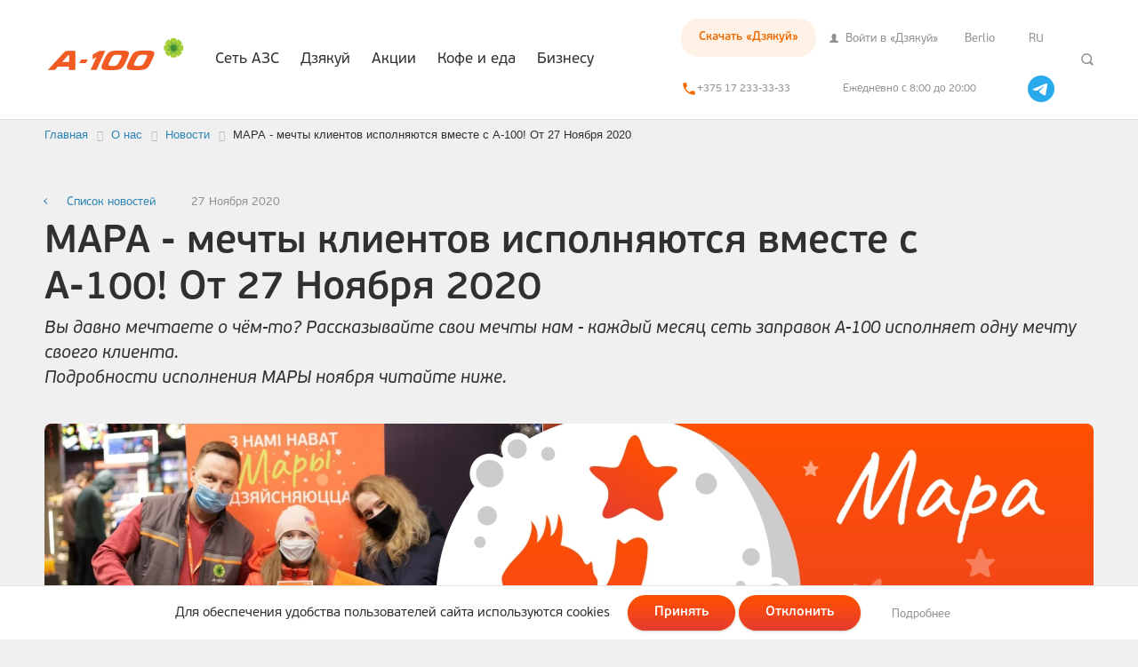

--- FILE ---
content_type: text/html; charset=UTF-8
request_url: https://azs.a-100.by/company/news/mara-mechty-klientov-ispolnyayutsya-vmeste-s-a-100-/
body_size: 11680
content:
<!DOCTYPE html>
<html lang="ru">

    <head>
        <!-- Google Tag Manager -->
        <script>(function(w,d,s,l,i){w[l]=w[l]||[];w[l].push({'gtm.start':
        new Date().getTime(),event:'gtm.js'});var f=d.getElementsByTagName(s)[0],
        j=d.createElement(s),dl=l!='dataLayer'?'&l='+l:'';j.async=true;j.src=
        'https://www.googletagmanager.com/gtm.js?id='+i+dl;f.parentNode.insertBefore(j,f);
        })(window,document,'script','dataLayer','GTM-WKQ5FMXQ');</script>
        <!-- End Google Tag Manager -->


        <meta name="description" content="Вы давно мечтаете о чём-то? Рассказывайте свои мечты нам - каждый месяц сеть заправок А-100 исполняет одну мечту своего клиента. 
Подробности исполнения МАРЫ ноября читайте ниже." />
<script type="text/javascript">if(!window.BX)window.BX={};if(!window.BX.message)window.BX.message=function(mess){if(typeof mess==='object'){for(let i in mess) {BX.message[i]=mess[i];} return true;}};</script>
<script type="text/javascript">(window.BX||top.BX).message({'JS_CORE_LOADING':'Загрузка...','JS_CORE_NO_DATA':'- Нет данных -','JS_CORE_WINDOW_CLOSE':'Закрыть','JS_CORE_WINDOW_EXPAND':'Развернуть','JS_CORE_WINDOW_NARROW':'Свернуть в окно','JS_CORE_WINDOW_SAVE':'Сохранить','JS_CORE_WINDOW_CANCEL':'Отменить','JS_CORE_WINDOW_CONTINUE':'Продолжить','JS_CORE_H':'ч','JS_CORE_M':'м','JS_CORE_S':'с','JSADM_AI_HIDE_EXTRA':'Скрыть лишние','JSADM_AI_ALL_NOTIF':'Показать все','JSADM_AUTH_REQ':'Требуется авторизация!','JS_CORE_WINDOW_AUTH':'Войти','JS_CORE_IMAGE_FULL':'Полный размер'});</script>

<script type="text/javascript" src="/bitrix/js/main/core/core.js?1702896785489969"></script>

<script>BX.setJSList(['/bitrix/js/main/core/core_ajax.js','/bitrix/js/main/core/core_promise.js','/bitrix/js/main/polyfill/promise/js/promise.js','/bitrix/js/main/loadext/loadext.js','/bitrix/js/main/loadext/extension.js','/bitrix/js/main/polyfill/promise/js/promise.js','/bitrix/js/main/polyfill/find/js/find.js','/bitrix/js/main/polyfill/includes/js/includes.js','/bitrix/js/main/polyfill/matches/js/matches.js','/bitrix/js/ui/polyfill/closest/js/closest.js','/bitrix/js/main/polyfill/fill/main.polyfill.fill.js','/bitrix/js/main/polyfill/find/js/find.js','/bitrix/js/main/polyfill/matches/js/matches.js','/bitrix/js/main/polyfill/core/dist/polyfill.bundle.js','/bitrix/js/main/core/core.js','/bitrix/js/main/polyfill/intersectionobserver/js/intersectionobserver.js','/bitrix/js/main/lazyload/dist/lazyload.bundle.js','/bitrix/js/main/polyfill/core/dist/polyfill.bundle.js','/bitrix/js/main/parambag/dist/parambag.bundle.js']);
</script>
<script type="text/javascript">(window.BX||top.BX).message({'pull_server_enabled':'Y','pull_config_timestamp':'1732785696','pull_guest_mode':'N','pull_guest_user_id':'0'});(window.BX||top.BX).message({'PULL_OLD_REVISION':'Для продолжения корректной работы с сайтом необходимо перезагрузить страницу.'});</script>
<script type="text/javascript">(window.BX||top.BX).message({'LANGUAGE_ID':'ru','FORMAT_DATE':'DD.MM.YYYY','FORMAT_DATETIME':'DD.MM.YYYY HH:MI:SS','COOKIE_PREFIX':'BITRIX_SM','SERVER_TZ_OFFSET':'10800','UTF_MODE':'Y','SITE_ID':'s1','SITE_DIR':'/','USER_ID':'','SERVER_TIME':'1766388642','USER_TZ_OFFSET':'0','USER_TZ_AUTO':'Y','bitrix_sessid':'c0cdfbbb200db3e2364e564b27b3a485'});</script>


<script type="text/javascript" src="/bitrix/js/pull/protobuf/protobuf.js?1683276506274055"></script>
<script type="text/javascript" src="/bitrix/js/pull/protobuf/model.js?168327650670928"></script>
<script type="text/javascript" src="/bitrix/js/rest/client/rest.client.js?168327648817414"></script>
<script type="text/javascript" src="/bitrix/js/pull/client/pull.client.js?170289671283427"></script>
<meta http-equiv="X-UA-Compatible" content="IE=edge">
<meta name="viewport" content="width=device-width, initial-scale=1, maximum-scale=1, user-scalable=no">
<meta name="HandheldFriendly" content="true">
<meta name="format-detection" content="telephone=no">
<meta name="yandex-verification" content="09a980d7e949d93a" />
<meta name="google-site-verification" content="ATl-tNQaf8jLkyj_BBouYs5hwQ3-MP6DQnlUE4UEWxI" />
<link rel="icon" type="image/x-icon" href="/local/images/favicon.ico" />
<link rel="canonical" href="https://azs.a-100.by/company/news/mara-mechty-klientov-ispolnyayutsya-vmeste-s-a-100-/" />
<link rel="alternate" hreflang="ru" href="https://azs.a-100.by/company/news/mara-mechty-klientov-ispolnyayutsya-vmeste-s-a-100-/" />
<link rel="alternate" hreflang="by" href="https://azs.a-100.by/by/company/news/mara-mechty-klientov-ispolnyayutsya-vmeste-s-a-100-/" />



<link href="/local/css/admin.css?164257904583" type="text/css"  data-template-style="true"  rel="stylesheet" />
<link href="/local/templates/.default/components/bitrix/breadcrumb/main/style.css?1646043334585" type="text/css"  data-template-style="true"  rel="stylesheet" />
<link href="/local/templates/.default/components/bitrix/menu/footer/style.css?1750846126152" type="text/css"  data-template-style="true"  rel="stylesheet" />
<link href="/local/css/styles.css?1759301491272694" type="text/css"  data-template-style="true"  rel="stylesheet" />
<link href="/local/css/ajax.css?14945149791359" type="text/css"  data-template-style="true"  rel="stylesheet" />
<link href="/local/css/form-fuel.css?17581967448848" type="text/css"  data-template-style="true"  rel="stylesheet" />
        <title> МАРА - мечты клиентов исполняются вместе с А-100! От 27 Ноября 2020 | А-100 </title>
<!--		<meta name="yandex-verification" content="a9979b88302c47a0" />-->

                <script src="https://www.google.com/recaptcha/api.js?render=explicit" async defer></script>
    </head>
    <body>
        <!-- Google Tag Manager (noscript) -->
        <noscript><iframe src="https://www.googletagmanager.com/ns.html?id=GTM-WKQ5FMXQ"
        height="0" width="0" style="display:none;visibility:hidden"></iframe></noscript>
        <!-- End Google Tag Manager (noscript) -->

	    <script data-skip-moving="true"></script>
    <!-- <script data-skip-moving="true"
            src="https://cdn.bitrix24.by/b3127345/crm/site_button/loader_2_nmgxku.js?r=0123456789"></script> -->
            <script>
        (function(w,d,u){
                var s=d.createElement('script');s.async=true;s.src=u+'?'+(Date.now()/60000|0);
                var h=d.getElementsByTagName('script')[0];h.parentNode.insertBefore(s,h);
        })(window,document,'https://cdn-ru.bitrix24.by/b3127345/crm/site_button/loader_2_nmgxku.js');
</script>

                
<div class="overlay js-overlay"></div>

<header class="page-header">
    <div class="page-header-ios">
        <img loading="lazy" src="/local/images/voj.png"
             alt="Па статыстыцы, карыстальнікі iOS самыя прыгожыя і разумныя людзі ў свеце.">
    </div>
    <div class="container">
        <div class="page-header__row">

            <div class="page-header__cell-menu-btn">
                <button type="button" class="main-menu-btn js-main-menu-btn">
                    <span class="main-menu-btn__inner"></span>
                </button>
            </div>

            <!--            <div class="page-header__cell-awards">-->
            <!--	            <a href="/by/company/news/a-100-brend-goda/?set_lang=by" class="page-header__cell-award">-->
            <!--		            <img src="/local/images/logo-award.png" loading="lazy" decoding="async" width="40" height="40" alt="Бренд года 2020" title="Бренд года 2020">-->
            <!--	            </a>-->
            <!--            </div>-->

            <div class="page-header__cell-logo">
                                    <a href="/" class="page-header__logo">
                        <!--<svg class="svg-icon svg-icon--logo"><use xlink:href="/local/images/sprite.svg#svg-icon-logo"></use></svg>-->
                        <div class="svg-icon svg-icon--logo"><img src="/local/images/logo_orange_gerbera.svg"></div>
                    </a>
                            </div>


            <div class="page-header__cell-menu">
                <div class="page-header__menu-row js-main-menu">
                    
<div class="page-header__menu-main">
    <nav class="main-menu">
                    <div class="main-menu__item js-dropdown">
                                    <button type="button" class="main-menu__btn js-dropdown__btn">Сеть АЗС</button>
                                                    <!-- если в меню 1 раздел второго уровня, нужно добавить класс main-submenu- -1-item (без пробела) см Дзякуй -->
                    <div class="main-submenu js-dropdown__body js-main-submenu">
                        <button type="button" class="main-submenu__close js-dropdown__close"></button>
                        <div class="container">
                            <div class="main-submenu__row">
                                <div class="main-submenu__main">
                                    <div class="main-submenu__l1">
                                                                                <div class="main-submenu__l1-item flc">
                                            <div class="main-submenu__l2">
                                                                                                                                                            <div class="main-submenu__l2-item flc">
                                                            <a href="/set-azs/map-azs/"  class="main-submenu__l2-link">Карта АЗС</a>
                                                                                                                    </div>
                                                                                                                                                                                                                <div class="main-submenu__l2-item flc">
                                                            <a href="/set-azs/fuel/"  class="main-submenu__l2-link">Топливо</a>
                                                                                                                    </div>
                                                                                                                                                                                                                <div class="main-submenu__l2-item flc">
                                                            <a href="/company/news/"  class="main-submenu__l2-link">Новости</a>
                                                                                                                    </div>
                                                                                                                                                                                                                <div class="main-submenu__l2-item flc">
                                                            <a href="/company/our-life/"  class="main-submenu__l2-link">Жизнь в А-100</a>
                                                                                                                            <div class="main-submenu__l3">
                                                                                                                                            <div class="main-submenu__l3-item">
                                                                            <a href="																				/company/our-life/"  class="main-submenu__l3-link">Работа в А-100<!--                                                                                --><!--                                                                                    <img class="main-submenu__l3-item__status" src="--><!--" alt="">-->
<!--	                                                                            -->                                                                            </a>
                                                                        </div>
                                                                                                                                            <div class="main-submenu__l3-item">
                                                                            <a href="																				/company/our-life/#jobs"  class="main-submenu__l3-link">Вакансии<!--                                                                                --><!--                                                                                    <img class="main-submenu__l3-item__status" src="--><!--" alt="">-->
<!--	                                                                            -->                                                                            </a>
                                                                        </div>
                                                                                                                                    </div>
                                                                                                                    </div>
                                                                                                                                                                                                                <div class="main-submenu__l2-item flc">
                                                            <a href="/set-azs/services/magazin-a-100/"  class="main-submenu__l2-link">Магазин А-100</a>
                                                                                                                    </div>
                                                                                                                                                        </div>
                                                </div>
                                                <div class="main-submenu__l1-item flc">
                                                    <div class="main-submenu__l2">
                                                                                                                                                                <div class="main-submenu__l2-item flc">
                                                            <a href="/company/about-A100/"  class="main-submenu__l2-link">О компании</a>
                                                                                                                            <div class="main-submenu__l3">
                                                                                                                                            <div class="main-submenu__l3-item">
                                                                            <a href="																				/company/mission-and-strategy/"  class="main-submenu__l3-link">Миссия и ценности А-100<!--                                                                                --><!--                                                                                    <img class="main-submenu__l3-item__status" src="--><!--" alt="">-->
<!--	                                                                            -->                                                                            </a>
                                                                        </div>
                                                                                                                                            <div class="main-submenu__l3-item">
                                                                            <a href="																				/company/innovations/"  class="main-submenu__l3-link">Инновации<!--                                                                                --><!--                                                                                    <img class="main-submenu__l3-item__status" src="--><!--" alt="">-->
<!--	                                                                            -->                                                                            </a>
                                                                        </div>
                                                                                                                                            <div class="main-submenu__l3-item">
                                                                            <a href="																				/company/contacts/"  class="main-submenu__l3-link">Контакты<!--                                                                                --><!--                                                                                    <img class="main-submenu__l3-item__status" src="--><!--" alt="">-->
<!--	                                                                            -->                                                                            </a>
                                                                        </div>
                                                                                                                                            <div class="main-submenu__l3-item">
                                                                            <a href="																				/set-azs/specialprojects/"  class="main-submenu__l3-link">Спецпроекты<!--                                                                                --><!--                                                                                    <img class="main-submenu__l3-item__status" src="--><!--" alt="">-->
<!--	                                                                            -->                                                                            </a>
                                                                        </div>
                                                                                                                                    </div>
                                                                                                                    </div>
                                                                                                                                                                                                                <div class="main-submenu__l2-item flc">
                                                            <a href="/set-azs/klientam/"  class="main-submenu__l2-link">Уголок покупателя</a>
                                                                                                                    </div>
                                                                                                                                                                                                                <div class="main-submenu__l2-item flc">
                                                            <a href="https://azs.a-100.by/feedback/"  class="main-submenu__l2-link">Обратная связь</a>
                                                                                                                    </div>
                                                                                                                                                                                                                <div class="main-submenu__l2-item flc">
                                                            <a href="/set-azs/services/"  class="main-submenu__l2-link">Услуги</a>
                                                                                                                    </div>
                                                                                                                                                </div>
                                        </div>
                                    </div>
                                </div>
                                <div class="main-submenu__aside">
                                    <div class="card-banners">
                                        <a href="/set-azs/fuel/" class="card-banners__item card-banner card-banner--dark" style="background-image: url(/upload/iblock/286/2867dde0748a60d55ac42f4d00d1df8e.jpg);">
	<div class="card-banner__content">
		<h4 class="card-banner__title flc">Топливо высокого качества</h4>
		<em class="card-banner__em flc">Контроль качества топлива на пути, который начинается с нефтеперерабатывающего завода и заканчивается вашим топливным баком</em>
	</div>
</a>                                    </div>
                                </div>
                            </div>
                        </div>
                    </div>
                            </div>
                    <div class="main-menu__item js-dropdown">
                                    <button type="button" class="main-menu__btn js-dropdown__btn">Дзякуй</button>
                                                    <!-- если в меню 1 раздел второго уровня, нужно добавить класс main-submenu- -1-item (без пробела) см Дзякуй -->
                    <div class="main-submenu js-dropdown__body js-main-submenu">
                        <button type="button" class="main-submenu__close js-dropdown__close"></button>
                        <div class="container">
                            <div class="main-submenu__row">
                                <div class="main-submenu__main">
                                    <div class="main-submenu__l1">
                                                                                <div class="main-submenu__l1-item flc">
                                            <div class="main-submenu__l2">
                                                                                                                                                            <div class="main-submenu__l2-item flc">
                                                            <a href="/dzyakuj/" target="_blank" class="main-submenu__l2-link">Программа «Дзякуй»</a>
                                                                                                                            <div class="main-submenu__l3">
                                                                                                                                            <div class="main-submenu__l3-item">
                                                                            <a href="																				/dzyakuj/"  class="main-submenu__l3-link">Описание<!--                                                                                --><!--                                                                                    <img class="main-submenu__l3-item__status" src="--><!--" alt="">-->
<!--	                                                                            -->                                                                            </a>
                                                                        </div>
                                                                                                                                            <div class="main-submenu__l3-item">
                                                                            <a href="																				/dzyakuj/#advantages"  class="main-submenu__l3-link">Преимущества программы<!--                                                                                --><!--                                                                                    <img class="main-submenu__l3-item__status" src="--><!--" alt="">-->
<!--	                                                                            -->                                                                            </a>
                                                                        </div>
                                                                                                                                            <div class="main-submenu__l3-item">
                                                                            <a href="																				https://azs.a-100.by/mara/"  class="main-submenu__l3-link">Программа «Мара»<!--                                                                                --><!--                                                                                    <img class="main-submenu__l3-item__status" src="--><!--" alt="">-->
<!--	                                                                            -->                                                                            </a>
                                                                        </div>
                                                                                                                                            <div class="main-submenu__l3-item">
                                                                            <a href="																				/dzyakuj/#promotions"  class="main-submenu__l3-link">Акции<!--                                                                                --><!--                                                                                    <img class="main-submenu__l3-item__status" src="--><!--" alt="">-->
<!--	                                                                            -->                                                                            </a>
                                                                        </div>
                                                                                                                                            <div class="main-submenu__l3-item">
                                                                            <a href="																				https://loyaltyazs.a-100.by/ru/login" target="_blank" class="main-submenu__l3-link">Вход в личный кабинет<!--                                                                                --><!--                                                                                    <img class="main-submenu__l3-item__status" src="--><!--" alt="">-->
<!--	                                                                            -->                                                                            </a>
                                                                        </div>
                                                                                                                                            <div class="main-submenu__l3-item">
                                                                            <a href="																				https://loyaltyazs.a-100.by/Registration/Registration" target="_blank" class="main-submenu__l3-link">Регистрация<!--                                                                                --><!--                                                                                    <img class="main-submenu__l3-item__status" src="--><!--" alt="">-->
<!--	                                                                            -->                                                                            </a>
                                                                        </div>
                                                                                                                                    </div>
                                                                                                                    </div>
                                                                                                                                                </div>
                                        </div>
                                    </div>
                                </div>
                                <div class="main-submenu__aside">
                                    <div class="card-banners">
                                                                            </div>
                                </div>
                            </div>
                        </div>
                    </div>
                            </div>
                    <div class="main-menu__item js-dropdown">
                                    <button type="button" class="main-menu__btn js-dropdown__btn">Акции</button>
                                                    <!-- если в меню 1 раздел второго уровня, нужно добавить класс main-submenu- -1-item (без пробела) см Дзякуй -->
                    <div class="main-submenu js-dropdown__body js-main-submenu">
                        <button type="button" class="main-submenu__close js-dropdown__close"></button>
                        <div class="container">
                            <div class="main-submenu__row">
                                <div class="main-submenu__main">
                                    <div class="main-submenu__l1">
                                                                                <div class="main-submenu__l1-item flc">
                                            <div class="main-submenu__l2">
                                                                                                                                                            <div class="main-submenu__l2-item flc">
                                                            <a href="/set-azs/promotions/?type=dzyakuj"  class="main-submenu__l2-link">Дзякуй</a>
                                                                                                                    </div>
                                                                                                                                                                                                                <div class="main-submenu__l2-item flc">
                                                            <a href="/set-azs/promotions/?type=food-and-coffee"  class="main-submenu__l2-link"> Мини-кафе</a>
                                                                                                                    </div>
                                                                                                                                                                                                                <div class="main-submenu__l2-item flc">
                                                            <a href="/set-azs/promotions/?type=services"  class="main-submenu__l2-link">Услуги</a>
                                                                                                                    </div>
                                                                                                                                                                                                                <div class="main-submenu__l2-item flc">
                                                            <a href="/set-azs/promotions/?type=fuel"  class="main-submenu__l2-link">Топливо</a>
                                                                                                                    </div>
                                                                                                                                                                                                                <div class="main-submenu__l2-item flc">
                                                            <a href="/set-azs/promotions/?type=from-partners"  class="main-submenu__l2-link">Партнерские</a>
                                                                                                                    </div>
                                                                                                                                                                                                                <div class="main-submenu__l2-item flc">
                                                            <a href="/set-azs/promotions/"  class="main-submenu__l2-link">Все акции</a>
                                                                                                                    </div>
                                                                                                                                                </div>
                                        </div>
                                    </div>
                                </div>
                                <div class="main-submenu__aside">
                                    <div class="card-banners">
                                                                            </div>
                                </div>
                            </div>
                        </div>
                    </div>
                            </div>
                    <div class="main-menu__item js-dropdown">
                                    <a href="/set-azs/services/food-and-coffee/" class="main-menu__btn main-menu__btn-pointer js-dropdown__btn">Кофе и еда</a>
                                            </div>
                    <div class="main-menu__item js-dropdown">
                                    <button type="button" class="main-menu__btn js-dropdown__btn">Бизнесу</button>
                                                    <!-- если в меню 1 раздел второго уровня, нужно добавить класс main-submenu- -1-item (без пробела) см Дзякуй -->
                    <div class="main-submenu js-dropdown__body js-main-submenu">
                        <button type="button" class="main-submenu__close js-dropdown__close"></button>
                        <div class="container">
                            <div class="main-submenu__row">
                                <div class="main-submenu__main">
                                    <div class="main-submenu__l1">
                                                                                <div class="main-submenu__l1-item flc">
                                            <div class="main-submenu__l2">
                                                                                                                                                            <div class="main-submenu__l2-item flc">
                                                            <a href="https://azs.a-100.by/business-clients/"  class="main-submenu__l2-link">Безналичный расчет</a>
                                                                                                                    </div>
                                                                                                                                                                                                                <div class="main-submenu__l2-item flc">
                                                            <a href="https://azs.a-100.by/business-clients/"  class="main-submenu__l2-link">Бизнес-клиентам</a>
                                                                                                                    </div>
                                                                                                                                                                                                                <div class="main-submenu__l2-item flc">
                                                            <a href="https://azs.a-100.by/business/melkiy-opt/?set_lang=ru&clear_cache=Y"  class="main-submenu__l2-link">Мелкий ОПТ</a>
                                                                                                                    </div>
                                                                                                                                                        </div>
                                                </div>
                                                <div class="main-submenu__l1-item flc">
                                                    <div class="main-submenu__l2">
                                                                                                                                                                <h5 class="main-submenu__l1-title flc">Партнерам</h5>
                                                                                                                                                                                    <div class="main-submenu__l2-item flc">
                                                                    <a href="/business/for-partners/purchase-tenders/"  class="main-submenu__l2-link">Закупки, тендеры</a>
                                                                                                                                            <div class="main-submenu__l3">
                                                                                                                                                            <div class="main-submenu__l3-item">
                                                                                    <a href="																						/business/for-partners/purchase-tenders/tenders/"  class="main-submenu__l3-link">Тендеры	                                                                                                                                                                        </a>
                                                                                </div>
                                                                                                                                                            <div class="main-submenu__l3-item">
                                                                                    <a href="																						/business/for-partners/purchase-tenders/schedule-of-talks/"  class="main-submenu__l3-link">График переговоров	                                                                                                                                                                        </a>
                                                                                </div>
                                                                                                                                                    </div>
                                                                                                                                    </div>
                                                                                                                            <div class="main-submenu__l2-item flc">
                                                                    <a href="/business/for-partners/advertising/"  class="main-submenu__l2-link">Аренда и реклама</a>
                                                                                                                                    </div>
                                                                                                                            <div class="main-submenu__l2-item flc">
                                                                    <a href="/business/for-partners/working-with-edf/"  class="main-submenu__l2-link">Электронный документооборот</a>
                                                                                                                                    </div>
                                                                                                                                                                                                                                                                                                                                    <div class="main-submenu__l2-item flc">
                                                            <a href="/profile/" target="_blank" class="main-submenu__l2-link">Заявка на выставление ЭСЧФ</a>
                                                                                                                    </div>
                                                                                                                                                </div>
                                        </div>
                                    </div>
                                </div>
                                <div class="main-submenu__aside">
                                    <div class="card-banners">
                                        <a href="/business/for-business-clients/cashless-payments/berlio-cards/" class="card-banners__item card-banner" style="background-image: url(/upload/iblock/6f2/6f2595d74a73fea60d9ca3bf621652ce.jpg);">
	<div class="card-banner__content">
		<h4 class="card-banner__title flc">Карты Berlio</h4>
		<em class="card-banner__em flc">Заправляйтесь на 97% АЗС в Беларуси и контролируйте расход топлива в личном кабинете!</em>
	</div>
</a>                                    </div>
                                </div>
                            </div>
                        </div>
                    </div>
                            </div>
        
    </nav>

</div>

                    <div class="page-header__menu-aside">
                        <nav class="page-header-am">
                            
<div class="page-header-am__item page-header-am__item--download">
    <div class="dropdown-owner  dropdown-owner--shadow  dropdown-owner--download  js-dropdown">
        <span class="dropdown-toggle  dropdown-toggle--bg  js-dropdown__btn">Скачать «Дзякуй»</span>
        <div class="dropdown dropdown--manual js-dropdown__body">
                            <div class="download-item">
                    <a class="download-item__link" href="https://play.google.com/store/apps/details?id=by.st.a100"></a>
                    <div class="download-item__icon">
                        <img src="/local/images/google-play_1.svg" alt="Google Play">
                    </div>
                    <div class="download-item__content">
                        <div class="download-item__text">Доступно в</div>
                        <div class="download-item__name">Google Play</div>
                    </div>
                </div>
                            <div class="download-item">
                    <a class="download-item__link" href="https://apps.apple.com/us/app/дзякуй/id1317507397?ls=1"></a>
                    <div class="download-item__icon">
                        <img src="/local/images/apple_1.svg" alt="App Store">
                    </div>
                    <div class="download-item__content">
                        <div class="download-item__text">Загрузите в</div>
                        <div class="download-item__name">App Store</div>
                    </div>
                </div>
                    </div>
    </div>
</div>                            

			<div class="page-header-am__item">

				<a target="_blank"					href="https://loyaltyazs.a-100.by/ru/login"
					class="page-header-am__link "
				>
											<svg class="svg-icon svg-icon--user"><use xlink:href="/local/images/sprite.svg#svg-icon-user"></use></svg>
										Войти в «Дзякуй»				</a>
		</div>
			<div class="page-header-am__item">

				<a target="_blank"					href="https://lkb.by/"
					class="page-header-am__link "
				>
										Berlio				</a>
		</div>
	
                            
<div class="page-header-am__item page-header-am__item--lang">
    <div class="page-header-am__lang-item">
        <div class="dropdown-owner  dropdown-owner--shadow  js-dropdown">
                            <span class="page-header-am__link js-dropdown__btn">RU</span>
                                        <div class="dropdown dropdown--manual js-dropdown__body">
                                            <a href="/by/company/news/mara-mechty-klientov-ispolnyayutsya-vmeste-s-a-100-/?set_lang=by" class="page-header-am__link">BY</a>
                                            <a href="/en/" class="page-header-am__link">EN</a>
                                    </div>
                    </div>
    </div>
</div>                        </nav>
                        <div class="page-header__cell-actions">
                            <a class="page-header__cell-actions__item" href="tel:+375172333333">
                                <svg width="18" height="18" viewBox="0 0 18 18" fill="none" xmlns="http://www.w3.org/2000/svg">
                                    <path d="M4.965 8.0925C6.045 10.215 7.785 11.9475 9.9075 13.035L11.5575 11.385C11.76 11.1825 12.06 11.115 12.3225 11.205C13.1625 11.4825 14.07 11.6325 15 11.6325C15.4125 11.6325 15.75 11.97 15.75 12.3825V15C15.75 15.4125 15.4125 15.75 15 15.75C7.9575 15.75 2.25 10.0425 2.25 3C2.25 2.5875 2.5875 2.25 3 2.25H5.625C6.0375 2.25 6.375 2.5875 6.375 3C6.375 3.9375 6.525 4.8375 6.8025 5.6775C6.885 5.94 6.825 6.2325 6.615 6.4425L4.965 8.0925Z" fill="#EF6B01"/>
                                </svg>
                                +375 17 233-33-33
                            </a>
                            <span class="page-header__cell-actions__item">	Ежедневно с 8:00 до 20:00</span>
                            <a class="page-header__cell-actions__tg" href="https://t.me/azs_a100_by">
                                <img src="/local/images/tg.svg" alt="Telegram">
                            </a>
                        </div>
                    </div>
                </div>

            </div>
            <div class="page-header__cell-contact">
	<button type="button" class="page-header__contact-btn js-header-contacts-btn">
		<svg class="svg-icon svg-icon--30"><use xlink:href="/local/images/sprite.svg#svg-icon-phone"></use></svg>
		<span class="page-header__contact-btn-alt"></span>
	</button>
	<div class="header-contacts js-header-contacts">
		<div class="icon-col-block">
			<div class="icon-col-block__main">
				<div class="h2 icon-col-block__title">
					<a href="tel:+375 17 233-33-33">+375 17 233-33-33</a>
				</div>
				<div class="icon-col-block__cols">
					<div class="icon-col-block__col contact-col">
						<h5 class="contact-col__title">Контактный центр</h5>
						<div class="contact-col__week week">
							                                <span class="week__day "></span>
                                                            <span class="week__day "></span>
                                                            <span class="week__day "></span>
                                                            <span class="week__day "></span>
                                                            <span class="week__day "></span>
                                                            <span class="week__day "></span>
                                                            <span class="week__day "></span>
                            						</div>
						<div class="contact-col__info">
							8:30 до 20:00  <br>
                            ежедневно						</div>
					</div>
					<div class="icon-col-block__col contact-col">
						<h5 class="contact-col__title">Специалисты офиса</h5>
						<div class="contact-col__week week">
							                                <span class="week__day "></span>
                                                            <span class="week__day "></span>
                                                            <span class="week__day "></span>
                                                            <span class="week__day "></span>
                                                            <span class="week__day "></span>
                                                            <span class="week__day active"></span>
                                                            <span class="week__day active"></span>
                            						</div>
						<div class="contact-col__info">
							пн-чт — 8:30 до 17:30 <br>
                            пт — 8:30 до 17:00						</div>
					</div>
				</div>
			</div>
		</div>
	</div>
</div>

            <div class="page-header__cell-search js-dropdown">
                <button type="button" class="page-header__search-btn js-dropdown__btn">
                    <svg class="svg-icon svg-icon--search hidden-xs">
                        <use xlink:href="/local/images/sprite.svg#svg-icon-search"></use>
                    </svg>
                    <svg class="svg-icon svg-icon--30 hidden visible-xs-ib">
                        <use xlink:href="/local/images/sprite.svg#svg-icon-search-lg"></use>
                    </svg>
                    <span class="page-header__search-btn-alt"></span>
                </button>
                <div class="main-submenu main-submenu--standalone js-dropdown__body">
                    <button type="button" class="main-submenu__close js-dropdown__close"></button>
                    <form class="search-form" action="/search/">
	<div class="search-row">
		<div class="search-row__input-cell">
							<input type="text" name="q" placeholder="Поиск по сайту" class="text-input text-input--round"/>
					</div>
		<div class="search-row__btn-cell">
			<button name="s" type="submit" type="submit" class="btn">
				<span class="btn__icon">
					<svg class="svg-icon svg-icon--search"><use xlink:href="/local/images/sprite.svg#svg-icon-search"></use></svg>
				</span>
				<span class="btn__txt">
					Найти				</span>
			</button>
		</div>
	</div>
</form>
                </div>
            </div>


        </div>
    </div>
</header><main class="page-main">
	<div class="container">
        <link href="/bitrix/css/main/font-awesome.css?168327650128777" type="text/css" rel="stylesheet" />
<div class="bx-breadcrumb">
			<div class="bx-breadcrumb-item" id="bx_breadcrumb_0" itemscope="" itemtype="http://data-vocabulary.org/Breadcrumb" itemref="bx_breadcrumb_1">
				
				<a href="/" title="Главная" itemprop="url">
					<span itemprop="title">Главная</span>
				</a>
			</div>
			<div class="bx-breadcrumb-item" id="bx_breadcrumb_1" itemscope="" itemtype="http://data-vocabulary.org/Breadcrumb" itemprop="child" itemref="bx_breadcrumb_2">
				<i class="fa fa-angle-right"></i>
				<a href="/company/" title="О нас" itemprop="url">
					<span itemprop="title">О нас</span>
				</a>
			</div>
			<div class="bx-breadcrumb-item" id="bx_breadcrumb_2" itemscope="" itemtype="http://data-vocabulary.org/Breadcrumb" itemprop="child">
				<i class="fa fa-angle-right"></i>
				<a href="/company/news/" title="Новости" itemprop="url">
					<span itemprop="title">Новости</span>
				</a>
			</div>
			<div class="bx-breadcrumb-item">
				<i class="fa fa-angle-right"></i>
				<span>МАРА - мечты клиентов исполняются вместе с А-100! От 27 Ноября 2020</span>
			</div><div style="clear:both"></div></div>		

                


<div id="bx_1878455859_6718">
    <div class="page-title-block-top">
        <div class="page-title-block-top__back">
            <a href="/company/news/"
               class="long-back-link">Список новостей</a>
        </div>
        <div class="page-title-block-top__item">
            <div class="labels-and-notes">
                <div class="labels-and-notes__notes">
					<span class="labels-and-notes__note labels-and-notes__note--gray">
						27 Ноября 2020					</span>
                </div>
            </div>
        </div>
    </div>
    <div class="page-title-block">
        <div class="page-title-block__title">
			            <h1>МАРА - мечты клиентов исполняются вместе с А-100! От 27 Ноября 2020</h1>
        </div>
    </div>
    <strong class="page-title-block-strong stronger">Вы давно мечтаете о чём-то? Рассказывайте свои мечты нам - каждый месяц сеть заправок А-100 исполняет одну мечту своего клиента. <br />
Подробности исполнения МАРЫ ноября читайте ниже.</strong>

    <section class="page-section long-section block block--xl page-section--offset">

        <div class="top-floor top-floor--img">
							                    <img
                            src="/upload/iblock/2fc/2fc6268276d988922a48bea07908d52f.jpg"
                            width="1180"
                            height="370"
                            alt="МАРА - мечты клиентов исполняются вместе с А-100! От 27 Ноября 2020"
                            title="МАРА - мечты клиентов исполняются вместе с А-100! От 27 Ноября 2020"/>
							        </div>

        <div class="block-floor article-floor text-guide">
			Мечту нашего постоянного клиента Бобковой Ирины исполнила программа благодарности сети заправок «А-100» 27 ноября 2020 года на АЗС №2 &#40;д. Боровая, 7&#41;.<br />
<br />
Ирина и ее дочь Вера мечтали полетать, и А-100 подарила им такую ​​возможность. На этом сюрпризы не закончились, и Ирина с дочерью отправились домой отмечать исполнение мечты семейным ужином от GrillMan!<br />
<br />
Теперь одним счастливым человеком стало больше!.<br />
<br />
        </div>

		 &nbsp;&nbsp;<br>
    </section>
</div>

					</div>
</main>

<footer class="page-footer">
    <div class="container">
        <div class="footer-banners">
            <div class="grid">
                <div class="grid__item col-lg-6 col-xs-12">
	<a href="/set-azs/fuel/" class="card-banners__item card-banner card-banner--dark" style="background-image: url(/upload/Sh/imageCache/ffc/240/7e372bdd9b0cfbe769e2d9eb2fc3039b.jpg);">
		<div class="card-banner__content">
			<h4 class="card-banner__title flc">Топливо высокого качества</h4>
			<em class="card-banner__em flc">Контроль качества топлива на пути от нефтеперерабатывающего завода до вашего топливного бака</em>
		</div>
	</a>
</div><div class="grid__item col-lg-6 col-xs-12">
	<a href="/company/our-life/#jobs" class="card-banners__item card-banner" style="background-image: url(/upload/Sh/imageCache/4ca/705/2be8bbd0a5d32886c75296d4613dd266.jpg);">
		<div class="card-banner__content">
			<h4 class="card-banner__title flc">Работа и жизнь в А100</h4>
			<em class="card-banner__em flc">Вакансии, карьера и корпоративная жизнь</em>
		</div>
	</a>
</div>            </div>
        </div>
        <div class="footer-menu">
            <div class="cookies">
                <div class="cookies__title">Для обеспечения удобства пользователей сайта используются cookies</div>
                <div class="cookies__buttons">
                    <button class="btn js-cookie-accept">
                        <span class="btn__txt">Принять</span>
                    </button>
                    <button class="btn js-cookie-reject">
                        <span class="btn__txt">Отклонить</span>
                    </button>
                </div>
                <div class="cookies__links">
                    <a class="page-header-am__link" href="/cookies_policy.php">
                        <span class="btn__txt">Подробнее</span>
                    </a>
                </div>
            </div>
            <div class="grid">
                	<div class="grid__item col-lg-2 col-md-3 col-xs-6 col-xxxs-12 footer-menu__col">
		<div class="footer-menu__title-h5">Сеть АЗС А-100</div>
		<!-- <h5 class="footer-menu__title flc"></h5> -->
					<a 	href="/set-azs/map-azs/"	class="footer-menu__link">
				Карта АЗС			</a>
					<a 	href="/set-azs/fuel/"	class="footer-menu__link">
				Топливо			</a>
					<a 	href="/set-azs/services/food-and-coffee/"	class="footer-menu__link">
				Мини-кафе			</a>
					<a 	href="/set-azs/klientam/"	class="footer-menu__link">
				Уголок покупателя			</a>
					<a 	href="/set-azs/services/"	class="footer-menu__link">
				Услуги			</a>
					<a 	href="/set-azs/promotions/"	class="footer-menu__link">
				Акции			</a>
			</div>

                	<div class="grid__item col-lg-2 col-md-3 col-xs-6 col-xxxs-12 footer-menu__col">
		<div class="footer-menu__title-h5">Дзякуй</div>
		<!-- <h5 class="footer-menu__title flc"></h5> -->
					<a 	href="/dzyakuj/"	class="footer-menu__link">
				Описание			</a>
					<a 	href="/dzyakuj/#advantages"	class="footer-menu__link">
				Преимущества			</a>
					<a 	href="/dzyakuj/#faq"	class="footer-menu__link">
				Вопросы и ответы			</a>
					<a 	href="/dzyakuj/#promotions"	class="footer-menu__link">
				Акции			</a>
					<a target="_blank"	href="https://loyaltyazs.a-100.by/by/login"	class="footer-menu__link">
				Вход в личный кабинет			</a>
					<a target="_blank"	href="https://loyalty.azs.a-100.by/by/registration"	class="footer-menu__link">
				Регистрация			</a>
			</div>

                	<div class="grid__item col-lg-2 col-md-3 col-xs-6 col-xxxs-12 footer-menu__col">
		<div class="footer-menu__title-h5">Бизнесу</div>
		<!-- <h5 class="footer-menu__title flc"></h5> -->
					<a 	href="/business-clients/"	class="footer-menu__link">
				Безналичный расчет			</a>
					<a 	href="/business/for-partners/purchase-tenders/"	class="footer-menu__link">
				Закупки, тендеры			</a>
					<a 	href="/business/for-partners/advertising/"	class="footer-menu__link">
				Аренда и реклама			</a>
					<a 	href="/business/for-partners/purchase-tenders/schedule-of-talks/"	class="footer-menu__link">
				График переговоров			</a>
					<a 	href="/business/for-partners/working-with-edf/"	class="footer-menu__link">
				Электронный документооборот			</a>
			</div>

                	<div class="grid__item col-lg-2 col-md-3 col-xs-6 col-xxxs-12 footer-menu__col">
		<div class="footer-menu__title-h5">О компании</div>
		<!-- <h5 class="footer-menu__title flc"></h5> -->
					<a 	href="/company/about-A100/"	class="footer-menu__link">
				Об А-100			</a>
					<a 	href="/company/news/"	class="footer-menu__link">
				Новости			</a>
					<a 	href="/company/our-life/"	class="footer-menu__link">
				Жизнь в А-100			</a>
					<a 	href="/company/innovations/"	class="footer-menu__link">
				Инновации			</a>
					<a 	href="/company/contacts/"	class="footer-menu__link">
				Контакты			</a>
					<a 	href="/cookies_policy.php"	class="footer-menu__link">
				Политика обработки cookie			</a>
			</div>
                <div class="grid__item col-lg-2 col-md-6 col-xxxs-12 footer-menu__col footer-menu__col--social">
    <h5 class="footer-menu__ttl">Мы в соцсетях</h5>
        <div class="footer-menu__social social-block">
                            <a target="_blank" href="https://www.facebook.com/a100azs" class="social-block__item round-btn">
                    <svg loading="lazy" class="svg-icon svg-icon--20"><use xlink:href="/local/images/sprite.svg#svg-icon-facebook"></use></svg>
                </a>
                            <a target="_blank" href="https://m.vk.com/a100azs" class="social-block__item round-btn">
                    <svg loading="lazy" class="svg-icon svg-icon--20"><use xlink:href="/local/images/sprite.svg#svg-icon-vkontakte"></use></svg>
                </a>
                            <a target="_blank" href="https://www.instagram.com/azs_a100/" class="social-block__item round-btn">
                    <svg loading="lazy" class="svg-icon svg-icon--20"><use xlink:href="/local/images/sprite.svg#svg-icon-instagram"></use></svg>
                </a>
                            <a target="_blank" href="https://www.tiktok.com/@a100_azs" class="social-block__item round-btn">
                    <svg loading="lazy" class="svg-icon svg-icon--20"><use xlink:href="/local/images/sprite.svg#svg-icon-tiktok"></use></svg>
                </a>
                    </div>
    <div class="footer-menu__note flc">Будьте в курсе акций и спецпредложений</div>
    <div class="footer-menu__awards flc">
        <a href="/by/company/news/a-100-brend-goda/?set_lang=by" class="footer-menu__award">
            <img src="/local/images/logo-award.png" loading="lazy" decoding="async" width="40" height="40" alt="Бренд года 2020" title="Бренд года 2020">
		    <span>Бренд года 2022</span>
	    </a>

    </div>
</div>

                <div class="grid__item col-lg-2 col-md-6 col-xxxs-12 footer-menu__col">
                    <div class="footer-menu__icon-links lt-icon-links">
    <a target="_blank" href="https://a-100.by/" title="Группа Компаний А-100" class="lt-icon-links__item lt-icon-link">
        <img loading="lazy" src="/local/images/icons/icon-a100.png" alt="Группа Компаний А-100">
    </a>
    <a target="_blank" href="https://a-100development.by/" title="А-100 девелопмент" class="lt-icon-links__item lt-icon-link">
        <img loading="lazy" src="https://ny.azs.a-100.by/local/images/icons/icon-a100-dev.png" alt="А-100 девелопмент">
    </a>
</div>                </div>
            </div>
        </div>


        <div class="page-footer-bottom out-of-container">
            <div class="container">
                <div class="page-footer-bottom__row">
                    <div class="page-footer-bottom__left">
                        <div class="page-footer-bottom__items">
                            <div class="page-footer-bottom__item">© 2011–2025                                А-100                            </div>
                            <div class="page-footer-bottom__item">
                                <a href="/by/sitemap/" class="developer-link">Карта сайта</a>                            </div>
                        </div>
                        <div class="page-footer-bottom__items">
                            <div class="page-footer-bottom__item">
                                                            </div>
                        </div>
                    </div>
                    <div class="page-footer-bottom__right">
                        <div class="developer-link-block">
                            <a href="https://azs.a-100.by/upload/iblock/787/7873bd09887bbb6cc062b7e41f0b55ad.pdf">Политика обработки персональных данных</a><br>
 ОДО "Астотрейдинг". УНП 690362737<br>
 223053, Минский район, д. Боровая, д. 7, админ. помещения, кабинет 24<br>
 <a style="color: #919191 !important" href="https://www.newsite.by" target="_blank" class="developer-link">Разработка сайта</a> — Новый Сайт<br>
 <a href="https://itach.by/" target="_blank" class="developer-link">Техническая поддержка и доработка</a> — Itach-soft<br>
                        </div>
                    </div>
                </div>
            </div>
        </div>
    </div>
</footer>



<script>document.querySelectorAll('.btn__txt').forEach((item)  => {
if ((item.innerHTML == "Записаться на собеседование") || (item.innerHTML == "Запісацца на сумоўе")){
 item.parentElement.classList.add('ms_booking');
}
});</script>

<script>
function include(url) {
        var script = document.createElement('script');
        script.src = url;
        document.getElementsByTagName('head')[0].appendChild(script);
    }
if (window.location.href.search('azs.a-100.by/by/company/our-life/') > -1) {
include("https://w334883.yclients.com/widgetJS");
}
if (window.location.href.search('azs.a-100.by/company/our-life/') > -1) {
include("https://w330197.yclients.com/widgetJS");
}
</script>





<div class="fixed-nav">
    <button type="button" class="fixed-nav__item btn-up js-scroll-up" title="Наверх"></button>
</div>
<script type="text/javascript" src="/local/js/jquery-2.1.4.min.js?149451554484345"></script>
<script type="text/javascript" src="/local/js/plugins.js?1747662761142558"></script>
<script type="text/javascript" src="/local/js/main.js?174766391384294"></script>
<script type="text/javascript" src="/local/js/ajax.js?174350527423937"></script>
<script type="text/javascript" src="/local/js/ajaxPlugins.js?14945155445265"></script>
<script type="text/javascript" src="/local/js/form_send.js?17291743189515"></script>
<script type="text/javascript" src="/local/js/form-fuel.js?17581960336819"></script>
<script type="text/javascript" src="/local/components/yan/form/templates/tender/script.js?16848375837899"></script>
<script type="text/javascript">var _ba = _ba || []; _ba.push(["aid", "dddb2225ae8f2a4d101254e8089d560f"]); _ba.push(["host", "azs.a-100.by"]); (function() {var ba = document.createElement("script"); ba.type = "text/javascript"; ba.async = true;ba.src = (document.location.protocol == "https:" ? "https://" : "http://") + "bitrix.info/ba.js";var s = document.getElementsByTagName("script")[0];s.parentNode.insertBefore(ba, s);})();</script>


<script defer>
    $(document).ready(function()
    {
        var dd = $('.js-lang-dropdown');
        View.control.openDropdown(dd, dd.find('.js-dropdown__btn'), dd.find('.js-dropdown__body'))
    });
</script>
<!-- схема вебсайт -->
<script type='application/ld+json'> 
{
  "@context": "http://www.schema.org",
  "@type": "LocalBusiness",
  "name": "azs.a-100.by",
  "url": "https://azs.a-100.by/",
  "logo": "https://azs.a-100.by/local/images/sprite.svg#svg-icon-logo",
  "image": "https://azs.a-100.by/local/images/sprite.svg#svg-icon-logo",
  "description": "Сайт заправки АЗС А-100 - azs.a-100.by. ✔ Сеть АЗС в Беларуси. ✔ Для консультации звоните по телефону: ☎ +375 17 233-33-33.",
   "telephone" : [ "+37517233-33-33" ],
  "email" : "assist@a-100.by",
  "priceRange" : "BYN",
  "address": {
    "@type": "PostalAddress",
    "streetAddress": "ул. Гинтовта, 1",
    "addressLocality": "Минск",
    "addressCountry": "Беларусь"
  },
  "geo": {
    "@type": "GeoCoordinates",
    "latitude": "53.926266",
    "longitude": "27.517472"
  },
  "hasMap": "https://www.google.com/maps/place/%D1%83%D0%BB.+%D0%93%D0%B8%D0%BD%D1%82%D0%BE%D0%B2%D1%82%D0%B0+1,+%D0%9C%D0%B8%D0%BD%D1%81%D0%BA/data=!4m2!3m1!1s0x46dbc92d4d4f2169:0x4daa7880eaf82f9b?sa=X&ved=2ahUKEwiXnJHC0NHsAhVMzqQKHatBAgsQ8gEwAHoECAsQAQ",
  "openingHours": "Mo, Tu, We, Th, Fr, Sat, Sun - 10:00-19:00",
  "contactPoint": {
    "@type": "ContactPoint",
    "telephone": "+37517233-33-33",
    "contactType": "customer service"
  }
}
 </script>
<script type='application/ld+json'> 
{
  "@context": "http://www.schema.org",
  "@type": "WebSite",
  "name": "azs.a-100.by",
  "alternateName": "АЗС А 100",
	  "url": "https://azs.a-100.by/"
}
 </script>
   <script type="application/ld+json">
{
  "@context": "https://schema.org",
  "@type": "BreadcrumbList",
  "itemListElement": [{
    "@type": "ListItem",
    "position": 1,
    "name": "azs.a-100",
    "item": "https://azs.a-100.by/"
  },{
    "@type": "ListItem",
    "position": 2,
    "name": "+375 (17) 233-33-33",
    "item": "https://azs.a-100.by/#"
  }]
}
</script>
</body>
</html>


--- FILE ---
content_type: text/css
request_url: https://azs.a-100.by/local/css/admin.css?164257904583
body_size: -20
content:
.adm-workarea option[selected] {
	background-color: cornflowerblue;
	color: #fff;
}

--- FILE ---
content_type: text/css
request_url: https://azs.a-100.by/local/templates/.default/components/bitrix/menu/footer/style.css?1750846126152
body_size: 13
content:
.footer-menu__title-h5 {
	all:unset;
	font-size: 15px;
	font-weight: 600;
	line-height: 23px;
	margin: 0px 0;
	margin: 10px 0;
	outline: none;
}

--- FILE ---
content_type: text/css
request_url: https://azs.a-100.by/local/css/styles.css?1759301491272694
body_size: 62957
content:
/* ------ fonts ------ */
@font-face {
	font-family: "PF Beau Sans Pro";
	src: url("fonts/PFBeauSansPro-Regular.otf") format("opentype");
	font-weight: 400;
	font-style: normal;
}

@font-face {
	font-family: "PF Beau Sans Pro";
	src: url("fonts/PFBeauSansPro-Italic.otf") format("opentype");
	font-weight: 400;
	font-style: italic;
}

@font-face {
	font-family: "PF Beau Sans Pro";
	src: url("fonts/PFBeauSansPro-SemiBold.otf") format("opentype");
	font-weight: 600;
	font-style: normal;
}

* {
	user-select: auto !important;
	pointer-events: all !important;
}

/* ------ basic ------ */
*,
*::before,
*::after {
	box-sizing: border-box;
	-webkit-tap-highlight-color: rgba(0, 0, 0, 0);
}

body.ios,
body.ios * {
	cursor: pointer;
}

button::-moz-focus-inner {
	border: none;
}

input[type="text"],
input[type="number"],
input[type="search"],
textarea {
	-webkit-appearance: none;
	-moz-appearance: textfield;
	appearance: none;
}

input[type="text"]::-ms-clear,
input[type="search"]::-ms-clear {
	display: none;
}

input::-webkit-clear-button {
	-webkit-appearance: none;
	display: none;
}

input::-webkit-search-cancel-button {
	-webkit-appearance: none;
	display: none;
}

input[type="number"]::-webkit-inner-spin-button,
input[type="number"]::-webkit-outer-spin-button {
	-webkit-appearance: none;
	margin: 0;
}

img {
	border: none;
}

.touch * {
	outline: none;
}

[v-cloak] {
	display: none;
}

html,
body {
	margin: 0;
	padding: 0;
}

body {
	color: #303030;
	background-color: #f0f0f0;
	font: 400 15px/23px "PF Beau Sans Pro", "Roboto", Arial, Helvetica, sans-serif;
	position: relative;
	min-height: 100vh;
	-webkit-text-size-adjust: 100%;
	text-size-adjust: 100%;
	overflow-x: hidden;
	display: -webkit-flex;
	display: -ms-flexbox;
	-ms-flex: 1;
	display: flex;
	-webkit-flex-direction: column;
	-ms-flex-direction: column;
	flex-direction: column;
}

::-moz-selection {
	background: #2c84b7;
	color: #fff;
}

::selection {
	background: #2c84b7;
	color: #fff;
}

.freeze {
	overflow: hidden;
}

/* --- colors --- */
.black {
	color: #303030;
}

.white {
	color: #fff;
}

.gray {
	color: #919191;
}

.gray-light {
	color: #e2e2e2;
}

.orange {
	color: #ef6b01;
}

.blue {
	color: #2c84b7;
}

.red {
	color: #e63c2f;
}

.green {
	color: #529025;
}

.bx_txt_white {
	color: #fff;
}

.bx_txt_black {
	color: #303030;
}

/* --- text --- */
h1,
.h1 {
	font-size: 44px;
	font-weight: 600;
	line-height: 52px;
	margin: 0px 0;
}

h2,
.h2 {
	font-size: 36px;
	font-weight: 600;
	line-height: 44px;
	margin: 0px 0;
}

h3,
.h3 {
	font-size: 26px;
	font-weight: 600;
	line-height: 34px;
	margin: 0px 0;
}

h4,
.h4 {
	font-size: 20px;
	font-weight: 600;
	line-height: 28px;
	margin: 0px 0;
}

h5,
.h5 {
	font-size: 15px;
	font-weight: 600;
	line-height: 23px;
	margin: 0px 0;
}

strong,
.strong {
	font-style: italic;
	font-size: 17px;
	line-height: 25px;
}

.stronger {
	font-style: italic;
	font-size: 20px;
	line-height: 28px;
}

.font-lg {
	font-size: 17px;
	line-height: 25px;
}

p {
	margin: 15px 0;
}

strong,
.strong {
	font-size: 16px;
	line-height: 24px;
	font-weight: 400;
}

b {
	font-weight: 600;
}

i {
	font: inherit;
	font-style: italic;
}

ul,
ol,
li {
	list-style: none;
	padding: 0;
	margin: 0;
}

a,
.link {
	color: #2c84b7;
	cursor: pointer;
	text-decoration: none;
	transition: 0.2s;
	outline: none;
}

.no-touch a:hover,
.no-touch .link:hover {
	color: #ef6b01;
}

.black-link {
	color: #303030;
}

.no-touch .black-link:hover {
	color: #ef6b01;
}

.developer-link {
	color: #919191;
	display: inline-block;
	vertical-align: top;
}

.no-touch .developer-link-block:hover .developer-link {
	color: #ef6b01;
}

.underlined-link {
	text-decoration: underline;
}

.more-link::after {
	content: "";
	display: inline-block;
	vertical-align: middle;
	width: 6px;
	height: 6px;
	border-bottom: 1px solid;
	border-left: 1px solid;
	margin-left: -12px;
	transition: -webkit-transform 0.2s;
	transition: transform 0.2s;
	-ms-transform: translateY(-2px) rotate(-45deg);
	-webkit-transform: translateY(-2px) rotate(-45deg);
	transform: translateY(-2px) rotate(-45deg);
}

.more-link.open::after {
	-ms-transform: translateY(2px) rotate(135deg);
	-webkit-transform: translateY(2px) rotate(135deg);
	transform: translateY(2px) rotate(135deg);
}

.more-link__txt {
	padding-right: 20px;
}

.area-link {
	position: absolute;
	top: 0;
	left: 0;
	right: 0;
	bottom: 0;
}

/* --- text guide --- */
.text-guide ul,
.text-guide ol {
	margin: 15px 0;
}

.text-guide ul:first-child,
.text-guide ol:first-child {
	margin-top: 0;
}

.text-guide ul:last-child,
.text-guide ol:last-child {
	margin-bottom: 0;
}

.text-guide ul > li,
.styled-ul > li {
	position: relative;
	padding-left: 30px;
	margin-bottom: 8px;
}

.text-guide ul > li::before,
.styled-ul > li::before {
	content: "";
	position: absolute;
	top: 0.6em;
	left: 0;
	width: 16px;
	border-top: 1px solid;
}

.text-guide ul > li:last-child,
.styled-ul > li:last-child {
	margin-bottom: 0;
}

.text-guide ul > li::before {
	display: none;
}

.text-guide ol {
	counter-reset: ol;
}

.text-guide ol > li {
	position: relative;
	padding-left: 25px;
	margin-bottom: 4px;
	counter-increment: ol;
}

.text-guide ol > li::before {
	content: counter(ol) ".";
	position: absolute;
	left: 0;
	color: #ef6b01;
}

.text-guide ol > li:last-child {
	margin-bottom: 0;
}

.text-guide strong {
	display: block;
	margin: 15px 0;
}

.text-guide strong:first-child {
	margin-top: 0;
}

.text-guide strong:last-child {
	margin-bottom: 0;
}

.text-guide h2,
.text-guide h3 {
	margin: 50px 0 15px;
}

.text-guide h4 {
	margin: 28px 0 13px;
}

.text-guide p + ol,
.text-guide p + ul {
	margin-top: -10px;
}

.text-guide p + br + ul,
.text-guide p + br + ol {
	margin-top: -23px;
}

.dropdown p + ul {
	margin-top: 0;
}

.text-guide img[align="left"]:first-child + h2,
.text-guide img[align="left"]:first-child + h3,
.text-guide img[align="left"]:first-child + p,
.text-guide img[align="right"]:first-child + h2,
.text-guide img[align="right"]:first-child + h3,
.text-guide img[align="right"]:first-child + p,
.text-guide img[align="right"]:first-child + strong {
	margin-top: 0;
}

.text-guide--sm,
.text-guide--sm.dropdown {
	font-size: 13px;
	line-height: 18px;
}

.text-guide--sm p {
	margin: 10px 0;
}

.text-guide--sm p:first-child {
	margin-top: 0;
}

.text-guide--sm p:last-child {
	margin-top: 0;
}

.text-guide--sm ul > li {
	margin-bottom: 5px;
}

.text-guide table {
	max-width: 100%;
	border-collapse: collapse;
}

.text-guide table th,
.text-guide table td {
	vertical-align: top;
	padding: 4px 20px;
	border-bottom: 1px solid #e2e2e2;
	border-top: 1px solid #e2e2e2;
}

.text-guide table th {
	font-weight: 600;
	text-align: left;
	color: #303030;
	background-color: #e2e2e2;
	padding: 6px 20px;
}

.text-guide table td {
	font-weight: 400;
}

.text-guide .table-scroller {
	max-width: 100%;
	overflow-y: hidden;
	overflow-x: auto;
}

.text-guide img {
	margin: 20px 0;
	display: block;
	max-width: 100%;
	height: auto;
}

.text-guide img[align="left"] {
	float: left;
	margin: 0 40px 30px 0;
}

.text-guide img[align="right"] {
	float: right;
	margin: 0 0 30px 40px;
}

.text-guide img:first-child {
	margin-top: 0;
}

.text-guide img:last-child {
	margin-bottom: 0;
}

.text-guide::after {
	content: "";
	display: table;
	clear: both;
}

ul.v-style-list > li::before {
	content: "";
	position: absolute;
	top: 0.05em;
	left: 0;
	width: 20px;
	height: 20px;
	border-radius: 50%;
	background-color: #87b726;
	border: none;
}

ul.v-style-list > li::after {
	content: "";
	position: absolute;
	top: calc(0.05em + 5px);
	left: 4px;
	border-left: 3px solid #fff;
	border-bottom: 3px solid #fff;
	width: 12px;
	height: 7px;
	-ms-transform: rotate(-45deg);
	-webkit-transform: rotate(-45deg);
	transform: rotate(-45deg);
}

ul.f-style-list > li {
	padding-left: 40px;
}

ul.f-style-list > li::before {
	content: "";
	position: absolute;
	top: -0.05em;
	left: 0;
	width: 25px;
	height: 25px;
	border: none;
	background: url(/local/images/icons/list-icon-flower.png) no-repeat 0 0 / 100% auto;
}

ul.f-style-list--lg,
ol.f-style-list--lg {
	margin-bottom: 0;
}

ul.f-style-list--lg > li,
ol.f-style-list--lg > li {
	padding-left: 80px;
	min-height: 80px;
	padding-bottom: 30px;
}

ul.f-style-list--lg > li::before,
ol.f-style-list--lg > li::before {
	content: "";
	position: absolute;
	top: 0;
	left: 0;
	width: 50px;
	height: 50px;
	border: none;
	background: url(/local/images/icons/list-icon-flower-lg.png) no-repeat 0 0 / 100% auto;
}

ol.f-style-list--lg {
	counter-reset: ol;
}

ol.f-style-list--lg > li {
	counter-increment: ol;
}

ol.f-style-list--lg > li::after {
	content: counter(ol);
	position: absolute;
	top: 0;
	left: 0;
	width: 50px;
	height: 50px;
	padding-top: 25px;
	font-size: 36px;
	font-weight: 600;
	font-style: normal;
	line-height: 0px;
	color: #fff;
	text-align: center;
}

ul.icon-style-list > li {
	padding-left: 50px;
	min-height: 30px;
	margin-bottom: 12px;
}

ul.icon-style-list > li::before {
	display: none;
}

ul.icon-style-list > li img:first-child {
	position: absolute;
	width: 30px;
	height: 30px;
	top: 0;
	left: 0;
}

ol.f-style-list--custom.f-style-list--custom > li {
	padding-left: 70px;
	min-height: 50px;
	padding-bottom: 25px;
}

h1:first-child,
.h1:first-child,
h2:first-child,
.h2:first-child,
h3:first-child,
.h3:first-child,
h4:first-child,
.h4:first-child,
h5:first-child,
.h5:first-child,
p:first-child {
	margin-top: 0;
}

h1:last-child,
.h1:last-child,
h2:last-child,
.h2:last-child,
h3:last-child,
.h3:last-child,
h4:last-child,
.h4:last-child,
h5:last-child,
.h5:last-child,
p:last-child {
	margin-bottom: 0;
}

/* --- valm-txt --- */
.valm-txt,
.valm-txt::before,
.valm-txt__txt {
	display: inline-block;
	vertical-align: middle;
}

.valm-txt::before {
	content: "";
	min-height: inherit;
}

.valm-txt--50 {
	min-height: 50px;
}

/* --- accordions --- */
.text-guide dl {
	padding: 15px 0;
	margin: 25px 0;
	border-top: 1px solid #e2e2e2;
	border-bottom: 1px solid #e2e2e2;
}

.text-guide dl:first-child {
	margin-top: 0;
}

.text-guide dl:last-child {
	margin-bottom: 0;
}

.text-guide dl + dl {
	margin-top: -26px;
}

.text-guide dt {
	font-size: 20px;
	font-weight: 600;
	line-height: 28px;
	padding: 0 0 0 40px;
	position: relative;
	transition: 0.2s;
	cursor: pointer;
	color: #2c84b7;
}

.text-guide dt::before {
	content: "";
	position: absolute;
	top: 2px;
	left: 0;
	border: 10px solid;
	border-radius: 50%;
}

.text-guide dt::after {
	content: "";
	position: absolute;
	top: 11px;
	left: 10px;
	width: 12px;
	height: 12px;
	border-left: 2px solid #fff;
	border-bottom: 2px solid #fff;
	transition: 0.2s;
	-ms-transform: translate(-6px, -7px) rotate(-45deg) scale(0.66);
	-webkit-transform: translate(-6px, -7px) rotate(-45deg) scale(0.66);
	transform: translate(-6px, -7px) rotate(-45deg) scale(0.66);
}

.text-guide dl.open dt::after {
	-ms-transform: translate(-6px, -4px) rotate(135deg) scale(0.66);
	-webkit-transform: translate(-6px, -4px) rotate(135deg) scale(0.66);
	transform: translate(-6px, -4px) rotate(135deg) scale(0.66);
}

.text-guide dl:not(.open) dd {
	display: none;
}

.text-guide dd {
	padding: 15px 0 20px;
}

.no-touch .text-guide dl.open dt,
.text-guide dl.open dt {
	color: #303030;
}

.text-guide dl.open dt::before {
	border-color: #ef6b01;
}

.no-touch .text-guide dl dt:hover {
	color: #ef6b01;
}

/* --- grid --- */
.row::after {
	content: "";
	display: table;
	clear: both;
}

/*[class*="col-"]{-ms-flex: 1; -webkit-flex: 1; flex: 1;}*/

.row-5 {
	margin-left: -5px;
	margin-right: -5px;
}

.row-5 .col {
	padding-left: 5px;
	padding-right: 5px;
}

.row-10 {
	margin-left: -10px;
	margin-right: -10px;
}

.row-10 .col {
	padding-left: 10px;
	padding-right: 10px;
}

.row-15 {
	margin-left: -15px;
	margin-right: -15px;
}

.row-15 .col {
	padding-left: 15px;
	padding-right: 15px;
}

.row-20 {
	margin-left: -20px;
	margin-right: -20px;
}

.row-20 .col {
	padding-left: 20px;
	padding-right: 20px;
}

.row-25 {
	margin-left: -25px;
	margin-right: -25px;
}

.row-25 .col {
	padding-left: 25px;
	padding-right: 25px;
}

.row-30 {
	margin-left: -30px;
	margin-right: -30px;
}

.row-30 .col {
	padding-left: 30px;
	padding-right: 30px;
}

.row-35 {
	margin-left: -35px;
	margin-right: -35px;
}

.row-35 .col {
	padding-left: 35px;
	padding-right: 35px;
}

.row-40 {
	margin-left: -40px;
	margin-right: -40px;
}

.row-40 .col {
	padding-left: 40px;
	padding-right: 40px;
}

.grid {
	font-size: 0;
	margin: -10px;
	display: -webkit-inline-flex;
	display: -ms-flexbox;
	display: -ms-inline-flex;
	display: inline-flex;
	-webkit-flex-direction: row;
	-ms-flex-direction: row;
	flex-direction: row;
	-webkit-flex-wrap: wrap;
	-ms-flex-wrap: wrap;
	flex-wrap: wrap;
	width: calc(100% + 20px);
	vertical-align: top;
}

.grid::after {
	content: "";
	-ms-flex-grow: 1000;
	-webkit-flex-grow: 1000;
	flex-grow: 1000;
}

.grid__item {
	display: inline-block;
	display: -webkit-inline-flex;
	display: -ms-flexbox;
	display: -ms-inline-flex;
	display: inline-flex;
	-webkit-flex-direction: column;
	-ms-flex-direction: column;
	flex-direction: column;
	-ms-flex-grow: 1;
	-webkit-flex-grow: 1;
	flex-grow: 1;
	-webkit-flex-wrap: wrap;
	-ms-flex-wrap: wrap;
	flex-wrap: wrap;
	vertical-align: top;
	padding: 10px;
	font-size: 15px;
}

.grid__item--top {
	align-self: flex-start;
}

.col-lg-1 {
	width: 8.333%;
}

.col-lg-2 {
	width: 16.666%;
}

.col-lg-3 {
	width: 25%;
}

.col-lg-4 {
	width: 33.33%;
}

.col-lg-5 {
	width: 41.666%;
}

.col-lg-6 {
	width: 50%;
}

.col-lg-7 {
	width: 58.333%;
}

.col-lg-8 {
	width: 66.666%;
}

.col-lg-9 {
	width: 75%;
}

.col-lg-10 {
	width: 83.333%;
}

.col-lg-11 {
	width: 91.666%;
}

.col-lg-12 {
	width: 100%;
}

.col-lg-x2 {
	-ms-flex: 2;
	-webkit-flex: 2;
	flex: 2;
}

.col-lg-x3 {
	-ms-flex: 3;
	-webkit-flex: 3;
	flex: 3;
}

.col-lg-x4 {
	-ms-flex: 4;
	-webkit-flex: 4;
	flex: 4;
}

.col-lg-x5 {
	-ms-flex: 5;
	-webkit-flex: 5;
	flex: 5;
}

.col-lg-x6 {
	-ms-flex: 6;
	-webkit-flex: 6;
	flex: 6;
}

.col-lg-x7 {
	-ms-flex: 7;
	-webkit-flex: 7;
	flex: 7;
}

.col-lg-x8 {
	-ms-flex: 8;
	-webkit-flex: 8;
	flex: 8;
}

.col-lg-x9 {
	-ms-flex: 9;
	-webkit-flex: 9;
	flex: 9;
}

.col-lg-x10 {
	-ms-flex: 10;
	-webkit-flex: 10;
	flex: 10;
}

.col-lg-x11 {
	-ms-flex: 11;
	-webkit-flex: 11;
	flex: 11;
}

.col-lg-x12 {
	-ms-flex: 12;
	-webkit-flex: 12;
	flex: 12;
}

/* --- buttons --- */
button {
	border: none;
	background: transparent;
	color: #202020;
	outline: none;
	font-family: "PF Beau Sans Pro", "Roboto", Arial, Helvetica, sans-serif;
}

.btn {
	display: inline-block;
	vertical-align: middle;
	border: none;
	border-radius: 20px;
	height: 40px;
	padding: 10px 30px;
	outline: none;
	background: #ef6b01;
	box-shadow: 0px 1px 3px rgba(0, 0, 0, 0.2);
	color: #fff;
	font-size: 15px;
	font-weight: 600;
	line-height: 20px;
	overflow: hidden;
	text-overflow: ellipsis;
	text-align: center;
	text-decoration: none;
	white-space: nowrap;
	transition: 0.2s;
	cursor: pointer;
	position: relative;
}

.btn:disabled {
	opacity: 0.5;
}

.btn__txt,
.btn__icon,
.btn__chevron {
	position: relative;
	z-index: 2;
}

.btn__icon {
	display: inline-block;
	vertical-align: middle;
	line-height: 0;
	margin-right: 4px;
}

.btn__chevron {
	display: inline-block;
	vertical-align: middle;
	width: 6px;
	height: 6px;
	border-bottom: 2px solid;
	border-left: 2px solid;
	transition: 0.2s;
	margin: -3px 2px 0 5px;
	-ms-transform: rotate(-45deg);
	-webkit-transform: rotate(-45deg);
	transform: rotate(-45deg);
}

.btn.open .btn__chevron {
	-ms-transform: rotate(135deg);
	-webkit-transform: rotate(135deg);
	transform: rotate(135deg);
	margin-top: 3px;
}

.btn__txt--success {
	display: none;
	color: #529025;
}

.btn__txt--success-w-i {
	padding-left: 20px;
}

.btn__txt--success-w-i::before {
	content: "";
	position: absolute;
	left: 0;
	top: 50%;
	margin: -6px 0 0;
	border-left: 3px solid #529025;
	border-bottom: 3px solid #529025;
	width: 12px;
	height: 7px;
	-ms-transform: rotate(-45deg) scale(0.85);
	-webkit-transform: rotate(-45deg) scale(0.85);
	transform: rotate(-45deg) scale(0.85);
}

.form-success .btn__txt--default {
	display: none;
}

.form-success .btn__txt--success {
	display: inline-block;
	vertical-align: top;
}

.btn::before {
	content: "";
	position: absolute;
	top: 0;
	left: 0;
	right: 0;
	bottom: 0;
	border-radius: inherit;
	background: linear-gradient(to bottom, #ff5000, #e63c2f);
	transition: 0.2s;
}

.no-touch .btn:hover {
	color: #fff;
}

.no-touch .btn:hover::before {
	opacity: 0;
}

.no-touch .btn:active,
.btn:active {
	color: #fff;
	box-shadow: none;
	transition: 0.1s;
}

.no-touch .btn:active::before,
.btn:active::before {
	opacity: 0;
	transition: 0.1s;
}

.touch.webkit .btn {
	padding-top: 11px;
	padding-bottom: 9px;
}

.btn--white,
.bx_btn_white {
	background: rgba(255, 255, 255, 0.8);
	color: #ef6b01;
	box-shadow: none;
}

.btn--white::before,
.bx_btn_white::before {
	display: none;
}

.no-touch .btn--white:hover,
.no-touch .bx_btn_white:hover {
	color: #ef6b01;
	background: rgba(255, 255, 255, 1);
}

.no-touch .btn--white:active,
.no-touch .bx_btn_white:active,
.btn--white:active,
.bx_btn_white:active {
	color: #ef6b01;
	background: rgba(255, 255, 255, 0.8);
}

.no-touch .btn--white-bg:hover {
	background-color: rgba(255, 255, 255, 0.8);
}

.btn--white-bg,
.bx_btn_white_bg {
	background-color: #fff;
}

.btn--light {
	background: #fef1e6;
	font-weight: 600;
	font-size: 13px;
	line-height: 16px;
	color: #ef6b01;
	padding: 13px 24px 11px;
	box-shadow: none;
	border-bottom: none;
}

.btn--light::before {
	left: 0;
	top: 0;
	transform: scale(0) translate(-50%, -50%);
	transform-origin: 0 0;
	opacity: 0;
	width: 300%;
	padding-top: 300%;
	border-radius: 50%;
	transition-duration: 0.5s;
}

.no-touch .btn--light:hover::before {
	opacity: 1;
	transform: scale(1) translate(-50%, -50%);
	transition-duration: 1.2s;
}

.btn--orange,
.bx_btn_orange {
	background: rgba(255, 255, 255, 0);
	color: #ef6b01;
	box-shadow: 0px 0px 0px 1px #ef6b01 inset;
}

.btn--orange::before,
.bx_btn_orange::before {
	display: none;
}

.no-touch .btn--orange:hover,
.no-touch .bx_btn_orange:hover {
	color: #ef6b01;
	background: rgba(255, 255, 255, 0);
	box-shadow: 0px 0px 0px 1px rgba(239, 107, 1, 0.6) inset;
}

.no-touch .btn--orange:active,
.no-touch .bx_btn_orange:active,
.btn--orange:active,
.bx_btn_orange:active {
	color: #ef6b01;
	background: #ef6b01;
	color: #fff;
}

.btn--black,
.bx_btn_black {
	background: rgba(27, 27, 27, 0.5);
	color: #ef6b01;
	box-shadow: none;
}

.btn--black::before,
.bx_btn_black::before {
	display: none;
}

.no-touch .btn--black:hover,
.no-touch .bx_btn_black:hover {
	color: #ef6b01;
	background: rgba(27, 27, 27, 0.8);
}

.no-touch .btn--black:active,
.no-touch .bx_btn_black:active,
.btn--black:active,
.bx_btn_black:active {
	color: #ef6b01;
	background: rgba(27, 27, 27, 1);
}

.btn--lo,
.bx_btn_lo {
	background: rgba(239, 107, 1, 0.1);
	color: #ef6b01;
	box-shadow: none;
}

.btn--lo::before,
.bx_btn_lo::before {
	display: none;
}

.no-touch .btn--lo:hover,
.no-touch .bx_btn_lo:hover {
	color: #ef6b01;
	background: rgba(239, 107, 1, 0.2);
}

.no-touch .btn--lo:active,
.no-touch .bx_btn_lo:active,
.btn--lo:active,
.bx_btn_lo:active {
	color: #ef6b01;
	background: rgba(239, 107, 1, 0.3);
}

.btn--block {
	display: block;
	width: 100%;
}

.btn--sm {
	height: 30px;
	padding: 5px 25px;
	border-radius: 15px;
	font-size: 13px;
}

.touch.webkit .btn--sm {
	padding: 6px 20px 4px;
}

.btn--lg {
	font-size: 18px;
	line-height: 125.19%;
	font-weight: 400;
	height: 58px;
	padding: 16px 25px;
	border-radius: 92px;
}

.btn--arrow.btn--sm {
	padding-left: 20px;
	padding-right: 20px;
}

.btn--arrow {
	display: inline-flex;
	align-items: center;
}

.btn--arrow::after {
	border-left: 2px solid #3185b5;
	border-top: 2px solid #3185b5;
	transform: rotate(-45deg);
	content: "";
	display: inline-block;
	width: 6px;
	height: 6px;
	margin-right: 12px;
	order: -5;
}

.btn--clear {
	color: #2c84b7;
	background: transparent;
	box-shadow: none;
	padding: 0;
}

.btn.btn--clear::before {
	background: transparent;
}

.btn.btn--clear:active,
.no-touch .btn.btn--clear:hover {
	color: #ef6b01;
}

/* --- btn rows --- */
.btn-row {
	display: block;
}

.btn-row__item {
	display: inline-block;
	vertical-align: top;
}

.btn-row--10 {
	margin: 0 -10px -10px 0;
	font-size: 0;
}

.btn-row--10 .btn,
.btn-row--10 .btn-row__item {
	margin: 0 10px 10px 0;
}

.btn-row--15 {
	margin: 0 -15px -15px 0;
	font-size: 0;
}

.btn-row--15 .btn,
.btn-row--15 .btn-row__item {
	margin: 0 15px 15px 0;
}

.btn-row--20 {
	margin: 0 -20px -20px 0;
	font-size: 0;
}

.btn-row--20 .btn,
.btn-row--20 .btn-row__item {
	margin: 0 20px 20px 0;
}

/* --- offset btn row --- */
.offset-btn-row {
	margin: 60px 0;
}

.offset-btn-row--accordion {
	margin: 30px 0 15px;
}

.offset-btn-row--sm {
	margin: 30px 0;
}

/* --- input --- */
::-webkit-input-placeholder {
	color: #b9b9b9;
	font: 400 15px/24px "PF Beau Sans Pro", "Roboto", Arial, Helvetica, sans-serif;
	text-overflow: ellipsis;
	opacity: 1;
	transition: color 0.2s;
}

::-moz-placeholder {
	color: #b9b9b9;
	font: 400 15px/24px "PF Beau Sans Pro", "Roboto", Arial, Helvetica, sans-serif;
	text-overflow: ellipsis;
	opacity: 1;
	transition: color 0.2s;
}

:-ms-input-placeholder {
	color: #b9b9b9;
	font: 400 15px/24px "PF Beau Sans Pro", "Roboto", Arial, Helvetica, sans-serif;
	text-overflow: ellipsis;
	opacity: 1;
	transition: color 0.2s;
}

/*:hover::-webkit-input-placeholder,
:focus::-webkit-input-placeholder{color: #919191;}
:hover::-moz-placeholder,
:focus::-moz-placeholder{color: #b9b9b9;}*/
/* no transition in firefox :( */
/*:hover:-ms-input-placeholder,
:focus:-ms-input-placeholder{color: #919191;}*/

input,
textarea {
	font: 400 16px/24px "PF Beau Sans Pro", "Roboto", Arial, Helvetica, sans-serif;
	color: #303030;
}

.text-input {
	display: block;
	width: 100%;
	max-width: 100%;
	background: transparent;
	border: none;
	border-bottom: 2px solid #e2e2e2;
	border-radius: 0;
	padding: 7px 0 8px;
	font-size: 15px;
	line-height: 23px;
	height: 40px;
	color: #303030;
	box-shadow: none;
	outline: none;
	transition: 0.2s;
	-webkit-appearance: none;
	appearance: none;
}

textarea.text-input {
	height: 141px;
	resize: none;
	padding: 12px 20px;
	border: 2px solid #e2e2e2;
}

.no-touch .text-input:hover {
	border-color: #919191;
}

.no-touch .text-input:focus,
.text-input:focus {
	border-color: #919191;
}

.text-input--round {
	border: 2px solid #e2e2e2;
	border-radius: 20px;
	padding: 7px 20px;
	line-height: 22px;
}

.text-input--white-bg {
	background-color: #fff;
}

.touch.webkit .text-input--round {
	padding-top: 8px;
	padding-bottom: 6px;
}

.form-error .text-input {
	border-color: rgba(230, 60, 47, 0.3);
}

.form-error .text-input:hover {
	border-color: rgba(230, 60, 47, 0.6);
}

.form-error .text-input:focus {
	border-color: rgba(230, 60, 47, 0.6);
}

.form-error .text-input::-webkit-input-placeholder {
	color: rgba(230, 60, 47, 0.5);
}

.form-error .text-input:-ms-input-placeholder {
	color: rgba(230, 60, 47, 0.5);
}

/*.form-error .text-input:hover::-webkit-input-placeholder,
.form-error .text-input:focus::-webkit-input-placeholder{color: rgba(230,60,47,.5);}
.form-error .text-input:hover::-moz-input-placeholder,
.form-error .text-input:focus::-moz-input-placeholder{color: rgba(230,60,47,.5);}
.form-error .text-input:hover:-ms-input-placeholder,
.form-error .text-input:focus:-ms-input-placeholder{color: rgba(230,60,47,.5);}
*/

/* --- complex input --- */
.complex-input {
	position: relative;
}

.complex-input .text-input {
	padding-right: 30px;
}

.complex-input__btn {
	position: absolute;
	top: 0;
	right: 0;
	width: 20px;
	height: 40px;
	color: #919191;
	padding: 0;
	text-align: right;
	cursor: pointer;
	transition: 0.2s;
}

.no-touch .complex-input__btn:hover {
	color: #ef6b01;
}

/* --- blocks --- */
.container {
	max-width: 1220px;
	margin: 0 auto;
	padding: 0 20px;
}

.out-of-container {
	width: 100vw;
	margin-left: calc(590px - 50vw);
	margin-right: calc(590px - 50vw);
}

/* --- overlay --- */
.overlay {
	position: absolute;
	top: 0;
	left: 0;
	right: 0;
	height: 0;
	z-index: 90;
	background: rgba(0, 0, 0, 0.5);
	opacity: 0;
	transition: 0s ease 0.3s, opacity 0.3s;
	z-index: 100;
}

.overlay.open,
.mobile-menu-open .overlay {
	transition: opacity 0.3s;
	height: auto;
	bottom: 0;
	opacity: 1;
}

/* --- page header --- */
.page-header-ios {
	display: none;
	position: absolute;
	bottom: 100%;
	margin-bottom: -1px;
	left: 0;
	right: 0;
	padding: 50vh 10px 10px;
	background-color: #fff;
	text-align: center;
	z-index: 200;
	transform: translate3d(0, 0, 0);
}

.page-header-ios img {
	max-width: 100px;
	transform: rotate(90deg);
	opacity: 0.2;
}

.ios .page-header-ios {
	display: block;
}

.page-header {
	position: relative;
	background-color: #fff;
	z-index: 100;
	border-bottom: 1px solid #e2e2e2;
}

.page-header__row {
	display: table;
	width: 100%;
}

.page-header__cell-logo,
.page-header__cell-menu,
.page-header__cell-menu-btn,
.page-header__cell-profile,
.page-header__cell-search {
	display: table-cell;
	vertical-align: middle;
	height: 77px;
}

.page-header__cell-logo {
	width: 1px;
	padding-right: 40px;
}

.page-header__cell-menu {
	width: 99%;
}

.page-header__cell-menu-btn,
.page-header__cell-contact {
	display: none;
}

.page-header__cell-search {
	padding-left: 30px;
}

.page-header__logo {
	display: block;
	height: 77px;
	transition: 0.2s;
	font-size: 0;
	position: relative;
	overflow: hidden;
}

.page-header__logo::before {
	content: "";
	display: inline-block;
	height: 67px;
	vertical-align: middle;
}

.page-header__logo::after {
	content: "";
	position: absolute;
	top: 0;
	left: 0;
	width: 300%;
	padding-top: 300%;
	border-radius: 50%;
	background-color: rgba(255, 255, 255, 0.4);
	opacity: 0;
	transition: 0.5s ease-out, opacity 0.2s ease-out;
	-ms-transform: scale(0) translate(-50%, -50%);
	-webkit-transform: scale(0) translate(-50%, -50%);
	transform: scale(0) translate3d(-50%, -50%, 0);
	-ms-transform-origin: 0 0;
	-webkit-transform-origin: 0 0;
	transform-origin: 0 0;
}

.page-header__logo .svg-icon {
	display: inline-block;
	vertical-align: middle;
}

.no-touch a.page-header__logo:hover::after {
	opacity: 1;
	transition: 1.2s ease-out, opacity 0.2s;
	-ms-transform: scale(1) translate(-50%, -50%);
	-webkit-transform: scale(1) translate(-50%, -50%);
	transform: scale(1) translate3d(-50%, -50%, 0);
}

.page-header__menu-row {
	display: table;
	width: 100%;
}

.page-header__menu-main,
.page-header__menu-aside {
	display: table-cell;
	vertical-align: middle;
}

.page-header__menu-main {
	width: 99%;
}

.page-header__menu-aside {
	width: 1px;
	white-space: nowrap;
}

.page-header__search-btn {
	display: inline-block;
	vertical-align: bottom;
	height: 78px;
	margin: 0 0 -1px;
	padding: 27px 0;
	overflow: hidden;
	font-size: 17px;
	line-height: 24px;
	color: #303030;
	position: relative;
	transition: 0.2s;
	cursor: pointer;
}

.page-header__profile {
	display: flex;
}

/* --- page main --- */
.page-main {
	-ms-flex-grow: 100;
	-webkit-flex-grow: 100;
	flex-grow: 100;
}

/* --- main menu --- */
.main-menu {
	font-size: 0;
	margin: 0 -20px;
}

.main-menu__item {
	display: inline-block;
	vertical-align: bottom;
	margin: 0 12px;
}

.main-menu__btn.main-menu__btn-pointer {
	cursor: pointer;
}

.main-menu__btn,
.page-header__search-btn {
	display: inline-block;
	vertical-align: bottom;
	height: 78px;
	margin: 0 0 -1px;
	padding: 27px 0;
	overflow: hidden;
	font-size: 17px;
	line-height: 24px;
	color: #303030;
	position: relative;
	transition: 0.2s;
	cursor: default;
}

.main-menu__btn::after,
.page-header__search-btn::after {
	content: "";
	position: absolute;
	bottom: 0;
	left: 0;
	right: 0;
	height: 3px;
	background-color: #ef6b01;
	opacity: 0;
	transition: inherit;
	-ms-transform: translateY(100%);
	-webkit-transform: translateY(100%);
	transform: translate3d(0, 100%, 0);
}

.page-header__search-btn {
	color: #919191;
}

.main-menu__btn.open,
.no-touch .main-menu__btn:hover,
.page-header__search-btn.open,
.no-touch .page-header__search-btn:hover {
	color: #ef6b01;
}

.main-menu__btn.open::after,
.page-header__search-btn.open::after {
	background-color: #ef6b01;
	opacity: 1;
	-ms-transform: translateY(0%);
	-webkit-transform: translateY(0%);
	transform: translate3d(0, 0%, 0);
}

/* --- main submenu --- */
.main-submenu {
	position: absolute;
	top: 100%;
	left: 0;
	right: 0;
	margin-top: 1px;
	padding: 70px 0;
	background: rgba(255, 255, 255, 0.97);
	box-shadow: 0px 3px 3px -2px rgba(0, 0, 0, 0.3);
	cursor: default;
	transition: 0.4s;
	-ms-transform: scaleY(1);
	-webkit-transform: scaleY(1);
	transform: translate3d(0, 0, 0) scaleY(1);
	-ms-transform-origin: center top;
	-webkit-transform-origin: center top;
	transform-origin: center top;
}

.main-submenu:not(.open) {
	opacity: 0;
	-ms-transform: scaleY(0);
	-webkit-transform: scaleY(0);
	transform: translate3d(0, 0, 0) scaleY(0);
	pointer-events: none;
	box-shadow: 0px 3px 3px -2px rgba(0, 0, 0, 0);
}

.main-menu__item.in-queue .main-submenu {
	transition-delay: 0.4s;
}

.main-submenu__close {
	position: absolute;
	top: 0;
	left: 50%;
	margin-left: 545px;
	padding: 0;
	width: 60px;
	height: 70px;
	color: #303030;
	background: transparent;
	cursor: pointer;
	transition: 0.2s;
}

.main-submenu__close::before,
.main-submenu__close::after {
	content: "";
	position: absolute;
	top: 50%;
	left: 50%;
	width: 30px;
	border-top: 3px solid;
	margin: -1px 0 0 -15px;
}

.main-submenu__close::before {
	-ms-transform: rotate(45deg);
	-webkit-transform: rotate(45deg);
	transform: rotate(45deg);
}

.main-submenu__close::after {
	-ms-transform: rotate(-45deg);
	-webkit-transform: rotate(-45deg);
	transform: rotate(-45deg);
}

.no-touch .main-submenu__close:hover {
	color: #ef6b01;
}

.main-submenu__row {
	margin: 0 -20px;
	font-size: 0;
}

.main-submenu__aside,
.main-submenu__main {
	display: inline-block;
	vertical-align: top;
	padding: 0 20px;
}

.main-submenu__main {
	margin-left: 8.33%;
	width: 41.66%;
}

.main-submenu__aside {
	width: 50%;
}

.main-submenu__l1 {
	margin-bottom: -30px;
}

.main-submenu__l1-item {
	display: inline-block;
	vertical-align: top;
	width: 50%;
	padding-right: 30px;
	font-size: 15px;
	margin-bottom: 30px;
}

.main-submenu__l1-title {
	margin: 15px 0;
}

.main-submenu__l2-item {
	margin: 12px 0;
}

.main-submenu__l2-link {
	color: #565555;
	font-size: 15px;
	display: inline-block;
	vertical-align: top;
}

.main-submenu__l3-item {
	margin: 10px 0;
	line-height: 18px;
}

.main-submenu__l3-link {
	color: #919191;
	font-size: 13px;
	line-height: 18px;
	display: inline-block;
	vertical-align: top;
	padding-left: 20px;
	position: relative;
}

.main-submenu__l3-link::before {
	content: "";
	position: absolute;
	top: 0.6em;
	left: 0;
	width: 12px;
	border-top: 1px solid;
}

.main-submenu__l3-item__status {
	vertical-align: top;
	margin-top: -3px;
}

.main-submenu--1-item .main-submenu__main {
	margin-left: 200px;
	width: calc(50% - 200px);
}

.no-touch .main-submenu__l2-link:hover {
	transform: translateX(6px);
}

.no-touch .main-submenu__l3-link:hover {
	transform: translateX(6px);
}

body:not(.page-loaded) .main-submenu {
	visibility: hidden;
}

/* --- page-header-am --- */
.page-header-am {
	white-space: nowrap;
	font-size: 0;
	padding: 21px 0;
}

.page-header-am__item,
.page-header-am__link {
	display: inline-block;
	vertical-align: middle;
	position: relative;
}

.page-header-am__link {
	font-size: 13px;
	line-height: 18px;
	padding: 10px 15px 7px;
	border-radius: 18px;
	color: #919191;
	overflow: hidden;
	transition: 0.2s;
	transform: translate3d(0, 0, 0);
}

.page-header-am__link::before {
	content: "";
	position: absolute;
	top: 0;
	left: 0;
	width: 300%;
	padding-top: 300%;
	border-radius: 50%;
	background: #ef6b01;
	opacity: 0;
	transition: 0.5s ease-out;
	-ms-transform: scale(0) translate(-50%, -50%);
	-webkit-transform: scale(0) translate(-50%, -50%);
	transform: scale(0) translate3d(-50%, -50%, 0);
	-ms-transform-origin: 0 0;
	-webkit-transform-origin: 0 0;
	transform-origin: 0 0;
}

.page-header-am__link .svg-icon {
	transition: none;
	color: inherit;
	margin-right: 4px;
	margin-top: -1px;
}

.page-header-am__link.active {
	cursor: default;
}

.page-header-am__link.active,
.no-touch .page-header-am__link:hover,
.touch .page-header-am__link:active {
	color: #ef6b01;
}

.page-header-am__link.active::before,
.no-touch .page-header-am__link:hover::before,
.touch .page-header-am__link:active::before {
	opacity: 0.1;
	transition: 1.2s ease-out, opacity 0.2s;
	-ms-transform: scale(1) translate(-50%, -50%);
	-webkit-transform: scale(1) translate(-50%, -50%);
	transform: scale(1) translate3d(-50%, -50%, 0);
}

.page-header-am__item--lang {
	margin-left: 10px;
}

.page-header-am__link--round {
	padding-left: 0;
	padding-right: 0;
	width: 35px;
	text-align: center;
}

.page-header-am__lang-item {
	display: inline-block;
	vertical-align: middle;
	position: relative;
	z-index: 102;
	padding-bottom: 21px;
	margin-bottom: -21px;
}

.page-header-am__lang-item + .page-header-am__lang-item {
	margin-left: 5px;
}

.no-touch .page-header-am__link--round:hover::before,
.touch .page-header-am__link--round:active::before {
	transition: 0.6s ease-out, opacity 0.2s;
}

.page-header__cell-actions {
	display: flex;
	gap: 20px;
	justify-content: space-between;
	width: 100%;
	margin-bottom: 19px;
}

.page-header__cell-actions__item {
	display: flex;
	align-items: center;
	gap: 4px;
	color: #919191;
	font-size: 12px;
	line-height: 18px;
}

.page-header__cell-actions__tg {
	width: 30px;
	height: 30px;
	transition: 0.2s transform ease-out;
}

.page-header__cell-actions__tg img {
	width: 100%;
	height: 100%;
	object-fit: cover;
}

.page-header__cell-actions__tg:hover {
	transform: scale(1.1);
}

/* --- card-banner --- */
.card-banner {
	display: block;
	border-radius: 8px;
	color: #303030;
	padding: 25px 40px;
	min-height: 124px;
	position: relative;
	font-size: 15px;
	overflow: hidden;
	background-color: #fff;
	background-size: cover;
	background-position: 75% 50%;
	box-shadow: 0px 1px 3px rgba(0, 0, 0, 0.1);
	-webkit-transform: translate3d(0, 0, 0);
	transform: translate3d(0, 0, 0);
	-ms-flex-grow: 1;
	-webkit-flex-grow: 1;
	flex-grow: 1;
}

.card-banner::before {
	content: "";
	position: absolute;
	top: 0;
	left: 0;
	width: 300%;
	padding-top: 300%;
	border-radius: 50%;
	z-index: 2;
	background-color: rgba(255, 255, 255, 0.1);
	opacity: 0;
	transition: 0.6s ease-out, opacity 0.2s ease-out;
	-ms-transform: scale(0) translate(-50%, -50%);
	-webkit-transform: scale(0) translate(-50%, -50%);
	transform: scale(0) translate3d(-50%, -50%, 0);
	-ms-transform-origin: 0 0;
	-webkit-transform-origin: 0 0;
	transform-origin: 0 0;
}

.card-banner__content {
	position: relative;
	width: 64%;
	z-index: 3;
}

.card-banner__abonnement {
	position: relative;
	width: 80%;
	z-index: 3;
}

.card-banner__title {
	margin: 7px 0;
	word-break: break-word;
}

.card-banner__em {
	display: block;
	font-style: italic;
	font-size: 17px;
	line-height: 25px;
	color: #919191;
}

.card-banner__small {
	display: block;
	font-size: 13px;
	line-height: 18px;
}

.card-banner__title + .card-banner__small {
	margin-top: -4px;
}

.card-banner__table {
	display: inline-table;
	vertical-align: middle;
	position: relative;
	z-index: 2;
	text-align: left;
	margin: auto;
}

.card-banner__table-icon {
	display: table-cell;
	vertical-align: top;
	width: 1px;
	padding-right: 20px;
}

.card-banner__table-txt {
	display: table-cell;
	vertical-align: middle;
	text-align: center;
}

.card-banner__txt {
	margin: 8px 0;
}

.card-banner__lt-note {
	font-size: 13px;
	line-height: 18px;
	color: #919191;
	margin: 8px 0;
	max-width: calc(100% - 35px);
}

.card-banner__labels {
	font-size: 0;
	margin: 0 -10px 15px 0;
}

.card-banner__label {
	display: inline-block;
	vertical-align: middle;
	padding: 4px 20px 0;
	border: 1px solid #ef6b01;
	margin: 0 10px 10px 0;
	white-space: nowrap;
	color: #ef6b01;
	font-size: 13px;
	font-weight: 400;
	text-transform: uppercase;
	line-height: 20px;
	border-radius: 13px;
	opacity: 0.7;
}

.card-banner__bottom-icon {
	position: absolute;
	bottom: 20px;
	right: 20px;
	width: 30px;
	height: 30px;
	opacity: 0.6;
	transition: 0.2s;
	z-index: 3;
}

.card-banner__bottom-icon-main,
.card-banner__bottom-icon-reflex {
	position: absolute;
	top: 0;
	left: 0;
	max-width: 100%;
	max-height: 100%;
	transition: 0.2s;
}

.card-banner__bottom-icon-reflex {
	opacity: 0;
}

.card-banner__top-icon {
	position: absolute;
	top: 25px;
	right: 25px;
	width: 50px;
	height: 50px;
	text-align: center;
	font-size: 0;
	z-index: 3;
}

.card-banner__top-icon::after {
	content: "";
	display: inline-block;
	vertical-align: middle;
	height: 100%;
}

.card-banner__top-icon img {
	display: inline-block;
	vertical-align: middle;
	max-width: 100%;
}

.card-banner-abbonement__top-icon {
	position: absolute;
	top: 25px;
	right: 25px;
	width: 100px;
	height: 100px;
	text-align: center;
	font-size: 0;
	z-index: 3;
}

.card-banner-abbonement__top-icon img {
	display: inline-block;
	vertical-align: middle;
	max-width: 100%;
}

.card-banner--dark {
	background-color: #565555;
	color: #fff;
}

.card-banner--dark .card-banner__em {
	color: #fff;
}

.card-banner--dark .card-banner__label {
	border-color: #fff;
	color: #fff;
}

.card-banner--darken::after {
	content: "";
	position: absolute;
	top: 0;
	left: 0;
	right: 0;
	bottom: 0;
	border-radius: inherit;
	background: rgba(48, 48, 48, 0.7);
	z-index: 1;
}

.card-banner--lg {
	padding: 30px 40px;
	min-height: 340px;
}

.card-banner--lg .card-banner__content {
	min-height: 280px;
}

.card-banner--lg .card-banner__txt,
.card-banner--lg .card-banner__em {
	margin: 18px 0;
}

.card-banner--lg .card-banner__action:last-child {
	height: 40px;
}

.card-banner--lg .card-banner__action:last-child .btn-row {
	position: absolute;
	left: 0px;
	bottom: 0px;
}

.card-banner--alt {
	text-align: center;
	font-size: 0;
	display: -webkit-flex;
	display: -ms-flex;
	display: flex;
}

.card-banner--lt {
	padding: 20px;
}

.card-banner--lt::before {
	background-color: #ef6b01;
	transition: 0.6s ease-out, opacity 0.2s;
}

.card-banner--lt .card-banner__content {
	width: auto;
}

.card-banner--lt .card-banner__title {
	color: #ef6b01;
}

.card-banner--lt .card-banner__title,
.card-banner--lt .card-banner__lt-note {
	transition: 0.2s;
}

.card-banner--service {
	min-height: 250px;
	box-shadow: none;
	background-color: #f0f0f0;
}

.card-banner--abonnement {
	min-height: 100px !important;
	box-shadow: none;
	background-color: #f0f0f0;
}

.card-banner--service .card-banner__content {
	min-height: 190px;
	width: auto;
	margin-right: 100px;
}

.card-banner--service-b {
	cursor: default;
}

.card-banner--service-b .card-banner__btns {
	position: absolute;
	bottom: 0;
	left: 0;
	right: 0;
	z-index: 4;
	padding-bottom: inherit;
	padding-left: inherit;
}

.card-banner--service-b .card-banner__content {
	padding-bottom: 45px;
}

.no-touch .card-banner--service-b .card-banner__btns {
	opacity: 0;
	transition: 0.3s;
	transform: translate3d(0, 20px, 0);
}

.no-touch .card-banner--service-b:hover .card-banner__btns {
	opacity: 1;
	transform: translate3d(0, 0, 0);
}

.grid .card-banner--alt::after {
	height: 100%;
}

.no-touch .card-banner:hover,
.touch .card-banner:active {
	color: #303030;
}

.no-touch .card-banner:hover::before,
.touch .card-banner:active::before {
	opacity: 1;
	transition: 1.8s ease-out, opacity 0.2s;
	-ms-transform: scale(1) translate(-50%, -50%);
	-webkit-transform: scale(1) translate(-50%, -50%);
	transform: scale(1) translate3d(-50%, -50%, 0);
}

.no-touch .card-banner--dark:hover,
.touch .card-banner--dark:active {
	color: #fff;
}

.no-touch .card-banner:hover .card-banner__bottom-icon,
.touch .card-banner:active .card-banner__bottom-icon {
	opacity: 1;
}

.no-touch .card-banner:hover .card-banner__bottom-icon-main,
.touch .card-banner:hover .card-banner__bottom-icon-main {
	opacity: 0;
	transition: 0.2s ease 0.35s;
}

.no-touch .card-banner:hover .card-banner__bottom-icon-reflex,
.touch .card-banner:active .card-banner__bottom-icon-reflex {
	opacity: 1;
	transition: 0.2s ease 0.35s;
}

.no-touch .card-banner--lt:hover::before,
.touch .card-banner--lt:active::before {
	transition: 0.8s ease-out, opacity 0.2s;
}

.no-touch .card-banner--lt:hover .card-banner__title,
.no-touch .card-banner--lt:hover .card-banner__lt-note,
.touch .card-banner--lt:active .card-banner__title,
.touch .card-banner--lt:active .card-banner__lt-note {
	color: #fff;
	transition: 0.2s ease 0.05s;
}

@media (min-width: 360px) {
	/* x2 lt banner */
	.no-touch .col-lg-4 .card-banner:hover .card-banner__bottom-icon-main,
	.touch .col-lg-4 .card-banner:hover .card-banner__bottom-icon-main {
		transition: 0.2s ease 0.5s;
	}

	.no-touch .col-lg-4 .card-banner:hover .card-banner__bottom-icon-reflex,
	.touch .col-lg-4 .card-banner:active .card-banner__bottom-icon-reflex {
		transition: 0.2s ease 0.5s;
	}

	.no-touch .col-lg-4 .card-banner--lt:hover::before,
	.touch .col-lg-4 .card-banner--lt:active::before {
		transition: 1.2s ease-out, opacity 0.2s;
	}

	.no-touch .col-lg-4 .card-banner--lt:hover .card-banner__title,
	.no-touch .col-lg-4 .card-banner--lt:hover .card-banner__lt-note,
	.touch .col-lg-4 .card-banner--lt:active .card-banner__title,
	.touch .col-lg-4 .card-banner--lt:active .card-banner__lt-note {
		transition: 0.2s ease 0.1s;
	}
}

/* --- card banners --- */
.card-banners {
	display: -webkit-flex;
	display: -ms-flex;
	display: flex;
	-webkit-flex-direction: column;
	-ms-flex-direction: column;
	flex-direction: column;
}

.card-banners__item {
	margin-bottom: 20px;
}

.card-banners__item:last-child {
	margin-bottom: 0;
}

/* --- labels --- */
.labels {
	font-size: 0;
	margin: 0 -5px -5px 0;
}

.labels .label {
	display: inline-block;
	vertical-align: top;
	margin: 0 5px 5px 0;
}

/* --- label --- */
.label {
	display: inline-block;
	vertical-align: middle;
	padding: 3px 20px 1px;
	border: 1px solid #ef6b01;
	margin: 0 10px 10px 0;
	color: #ef6b01;
	font-size: 13px;
	font-weight: 400;
	text-transform: uppercase;
	line-height: 19px;
	border-radius: 13px;
	opacity: 0.7;
}

.label--orange-fill,
.bx_label_orange_fill {
	background-color: #ef6b01;
	color: #fff;
}

.label--white,
.bx_label_white {
	border-color: #fff;
	color: #fff;
}

.main-slider .card-banners__item {
	margin-bottom: 0;
}

.main-slider {
	border-radius: 8px;
	overflow: hidden;
}

/* ---- main slide --- */
.main-slide {
	background-size: cover;
	background-position: 50% 50%;
	position: relative;
	padding-left: 120px;
	padding-right: 120px;
}

.main-slide .container {
	padding: 0;
}

.main-slide__link {
	position: absolute;
	top: 0;
	left: 140px;
	right: 140px;
	bottom: 0;
	z-index: 1;
}

.main-slide__container {
	padding: 40px 0;
	font-size: 0;
	width: 58%;
	max-width: 450px;
	height: 390px;
	white-space: nowrap;
}

.main-slide__container::before {
	content: "";
	display: inline-block;
	vertical-align: middle;
	height: 100%;
}

.main-slide__content {
	display: inline-block;
	vertical-align: middle;
	font-size: 15px;
	white-space: normal;
}

.main-slide__title {
	margin: 15px 0 23px;
}

.main-slide__txt {
	margin: 23px 0;
}

.main-slide__txt {
	display: block;
}

.main-slide__action {
	margin-top: 29px;
}

.main-slide__action .btn {
	position: relative;
	z-index: 2;
}

.main-slide__labels {
	margin-bottom: 7px;
}

.main-slide--left {
	background-position: 20% 50%;
}

.main-slide--right {
	background-position: 80% 50%;
}

.main-slide--right .main-slide__container {
	margin-left: 42%;
}

.main-slide--white,
.bx_slide_white {
	color: #fff;
}

.bx_slide_black {
	color: #303030;
}

/* --- page section --- */
.page-section {
	margin: 40px 0;
}

.page-section--offset {
	margin: 80px 0;
}

.page-section__header {
	margin-bottom: 20px;
}

.page-section__title {
	margin: 0px;
}

.page-section__footer {
	margin-top: 30px;
}

.page-section__footer-grid {
	font-size: 0;
	line-height: 18px;
	margin: 0 -10px -5px;
}

.page-section__footer-grid-item {
	display: inline-block;
	vertical-align: top;
	margin: 0 10px 5px;
	font-size: 13px;
}

/* --- block --- */
.block {
	padding: 20px;
	background-color: #fff;
	border-radius: 8px;
	-ms-flex-grow: 10;
	-webkit-flex-grow: 10;
	flex-grow: 10;
}

.block--lg {
	padding: 30px;
}

.block--xl {
	padding: 30px 40px;
}

.block__title {
	margin: 30px 0 25px;
}

.block__title:first-child {
	margin-top: -5px;
}

.block__notes {
	font-size: 0;
	margin: 25px -12px -3px;
}

.block__note {
	font-size: 13px;
	line-height: 18px;
	display: inline-block;
	vertical-align: top;
	margin: 5px 12px 0;
}

.block-divider {
	border: none;
	border-top: 1px solid #e2e2e2;
	margin: 0 -20px;
}

.block + .block {
	margin-top: 50px;
}

.block--lg .block-divider {
	margin-left: -30px;
	margin-right: -30px;
}

.block--xl .block-divider {
	margin-left: -40px;
	margin-right: -40px;
}

.block--clear-padding {
	padding: 0;
}

/* --- mobile link block --- */
.mobile-link-block {
	display: block;
}

.mobile-link-block.block {
	padding: 10px 20px;
	color: #303030;
}

/* --- price block --- */
.price-block {
	cursor: default;
	margin-bottom: 20px;
}

.price-block__list {
}

.price-block__li:not(:last-child) {
	margin-bottom: 14px;
}

.price-block__li .price-item__icon {
	position: absolute;
	left: 0;
	right: 0;
	top: -42px;
}

.price-block__notes {
	margin-top: 14px;
	line-height: 16px;
}

.price-block__note {
	font-size: 13px;
	line-height: 16px;
	color: #2b84b7;
}

/* --- price item --- */
.price-item {
	display: flex;
	width: 100%;
	position: relative;
	justify-content: space-between;
	font-weight: 600;
	font-size: 15px;
	line-height: 18px;
	color: #303030;
}

.price-item::after {
	border-bottom: 1px dashed #e2e2e2;
	content: "";
	position: absolute;
	bottom: 4px;
	left: 0;
	width: 100%;
	z-index: 1;
}

.price-item__label {
	background-color: #fff;
	position: relative;
	z-index: 2;
	padding-right: 5px;
	margin-right: 30px;
}

.price-item__price {
	padding-left: 5px;
	position: relative;
	z-index: 2;
	background-color: #fff;
}

.price-item__label .tooltip-inline {
	margin-left: 3px;
	margin-top: -3px;
}

.price-item__icon {
	text-align: center;
	margin-bottom: 10px;
}

.price-item__icon-circle,
.fuel-icon {
	display: inline-block;
	vertical-align: middle;
	background-color: #fff;
	width: 30px;
	height: 30px;
	border-radius: 50%;
	padding: 4px;
	box-shadow: 0px 1px 3px rgba(0, 0, 0, 0.1);
	font-size: 0;
	line-height: 0;
}

.price-item__icon-circle::after,
.fuel-icon::after {
	content: "";
	display: inline-block;
	height: 100%;
	vertical-align: middle;
}

.price-item__icon-circle img,
.fuel-icon img {
	display: inline-block;
	vertical-align: middle;
	max-width: 100%;
	max-height: 100%;
}

/* --- price --- */
.price {
	font-size: 0;
}

.price strong {
	font-size: 30px;
	line-height: 30px;
	font-weight: 400;
	font-style: normal;
}

.price sup {
	font-size: 17px;
	line-height: 17px;
	font-weight: 400;
	font-style: normal;
	vertical-align: top;
}

.price small {
	font-size: 13px;
	line-height: 18px;
	font-weight: 400;
	font-style: normal;
	vertical-align: baseline;
	padding-left: 3px;
}

.price__separator {
	margin-left: 4px;
	margin-right: 4px;
}

/* --- news block --- */
.news-block {
	position: relative;
}

.news-block .news-list {
	position: absolute;
	top: 70px;
	bottom: 60px;
	overflow: hidden;
	left: 30px;
	right: 30px;
}

.news-block .news-list::after {
	content: "";
	position: absolute;
	bottom: 0;
	left: 0;
	right: 0;
	height: 40px;
	background-image: linear-gradient(to top, rgba(255, 255, 255, 1), rgba(255, 255, 255, 0)),
		linear-gradient(to top, rgba(255, 255, 255, 1), rgba(255, 255, 255, 0));
}

.news-block .block__notes {
	position: absolute;
	bottom: 30px;
}

/* --- news list --- */
.news-list__item {
	margin-bottom: 20px;
}

.news-list__item:last-child {
	margin-bottom: 0px;
}

/* --- news li --- */
.news-li {
	display: table;
	width: 100%;
	table-layout: fixed;
	color: #303030;
}

.news-li__img-cell,
.news-li__txt-cell {
	display: table-cell;
	vertical-align: top;
}

.news-li__img-cell {
	width: 135px;
	padding-right: 15px;
}

.news-li__img-cell img {
	display: inline-block;
	vertical-align: top;
	max-width: 120px;
	max-height: 100px;
	border-radius: 10px;
	transition: 0.2s;
}

.news-li__date {
	display: block;
	font-size: 13px;
	line-height: 18px;
	color: #919191;
	margin-bottom: 5px;
}

.news-li__title {
	color: #303030;
	display: block;
	transition: 0.2s;
}

.news-li__title .icon {
	margin: -2px 4px 0 0;
}

.no-touch .news-li:hover .news-li__title {
	color: #ef6b01;
}

.no-touch .news-li:hover .news-li__img-cell img {
	opacity: 0.7;
}

/* --- social block --- */
.social-block {
	font-size: 0;
	line-height: 0;
	margin: 0 -5px -10px;
}

.social-block__item {
	display: inline-block;
	vertical-align: middle;
	margin: 0 5px 10px;
}

/* --- note --- */
.note {
	font-size: 11px;
	line-height: 16px;
	color: #919191;
	margin: 25px 0;
}

.note--md {
	font-size: 15px;
	line-height: 23px;
}

/* --- round btn --- */
.round-btn {
	cursor: pointer;
	display: inline-block;
	vertical-align: middle;
	width: 40px;
	height: 40px;
	box-shadow: 0 0 0 1px #f7b47f inset;
	transition: 0.2s;
	border-radius: 50%;
	color: #ef6b01;
	font-size: 0;
	line-height: 0;
	text-align: center;
	padding: 10px;
	position: relative;
	overflow: hidden;
	-webkit-transform: translate3d(0, 0, 0);
	transform: translate3d(0, 0, 0);
}

.round-btn::after {
	content: "";
	display: inline-block;
	vertical-align: middle;
}

.round-btn::before {
	content: "";
	position: absolute;
	top: -1px;
	left: -1px;
	width: 300%;
	padding-top: 300%;
	min-height: 120px;
	border-radius: 50%;
	background: #f7b47f;
	opacity: 0;
	transition: 0.5s ease-out, opacity 0.3s, background 0.2s;
	-ms-transform: scale(0) translate(-50%, -50%);
	-webkit-transform: scale(0) translate(-50%, -50%);
	transform: scale(0) translate3d(-50%, -50%, 0);
	-ms-transform-origin: 0 0;
	-webkit-transform-origin: 0 0;
	transform-origin: 0 0;
}

.round-btn .svg-icon {
	transition: none;
}

.round-btn .svg-icon,
.round-btn img {
	max-width: 100%;
	max-height: 100%;
	display: inline-block;
	vertical-align: middle;
	position: relative;
	z-index: 2;
}

.no-touch .round-btn:hover {
	color: #fff;
	transition: 0.2s ease 0.1s;
}

.no-touch .round-btn:hover::before {
	opacity: 1;
	transition: 0.6s ease-out, opacity 0.2s, background 0.2s;
	-ms-transform: scale(1) translate(-50%, -50%);
	-webkit-transform: scale(1) translate(-50%, -50%);
	transform: scale(1) translate3d(-50%, -50%, 0);
}

.no-touch .round-btn:active::before {
	background-color: #ef6b01;
}

.round-btn--gray {
	color: #565555;
	box-shadow: 0 0 0 1px #d5d5d5 inset;
}

.no-touch .round-btn--gray:hover {
	box-shadow: 0 0 0 1px #f7b47f inset;
}

.round-btn__arrow-left,
.round-btn__arrow-right {
	position: absolute;
	z-index: 2;
	top: 50%;
	left: 50%;
	width: 14px;
	height: 14px;
	margin-top: -7px;
	border-bottom: 3px solid #565555;
	border-left: 3px solid #565555;
	opacity: 0.6;
	transition: 0.2s;
}

.round-btn__arrow-left {
	-ms-transform: rotate(45deg);
	-webkit-transform: rotate(45deg);
	transform: rotate(45deg) translate3d(0, 0, 0);
	margin-left: -4px;
}

.round-btn__arrow-right {
	-ms-transform: rotate(-135deg);
	-webkit-transform: rotate(-135deg);
	transform: rotate(-135deg) translate3d(0, 0, 0);
	margin-left: -10px;
}

.no-touch .round-btn:hover .round-btn__arrow-left,
.no-touch .round-btn:hover .round-btn__arrow-right {
	opacity: 1;
	border-color: #fff;
}

/* --- page footer --- */
.page-footer {
	background-color: #fff;
	padding: 40px 0 0;
	cursor: default;
}

/* --- footer banners --- */
.footer-banners {
	margin-bottom: 30px;
}

/* --- footer menu --- */
.footer-menu {
	margin-bottom: 25px;
}

.footer-menu__title {
	margin: 10px 0;
}

.footer-menu__link {
	display: block;
	font-size: 13px;
	line-height: 18px;
	margin-bottom: 10px;
	color: #565555;
}

.footer-menu__link:last-child {
	margin-bottom: 0;
}

.footer-menu__social {
	margin-top: 10px;
}

.footer-menu__note {
	font-size: 13px;
	line-height: 18px;
	color: #919191;
	margin: 14px 0;
}

.footer-menu__icon-links {
	margin-top: 5px;
}

/* --- page-footer-bottom --- */
.page-footer-bottom {
	border-top: 1px solid #f0f0f0;
	color: #919191;
	padding: 28px 0;
	margin-top: 28px;
	font-size: 13px;
	line-height: 18px;
}

.page-footer-bottom__row {
	display: table;
	width: 100%;
	table-layout: fixed;
}

.page-footer-bottom__left,
.page-footer-bottom__right {
	display: table-cell;
	vertical-align: top;
}

.page-footer-bottom__left {
	text-align: left;
}

.page-footer-bottom__right {
	text-align: right;
}

.page-footer-bottom__items {
	font-size: 0;
	margin: 0 -10px -5px;
}

.page-footer-bottom__item {
	display: inline-block;
	vertical-align: top;
	margin: 0 10px 5px;
	font-size: 13px;
}

/* --- lt-icon-links --- */
.lt-icon-links__item {
	margin-bottom: 24px;
	display: block;
	line-height: 0;
}

.lt-icon-links__item:last-child {
	margin-bottom: 0;
}

/* --- lt-icon-link --- */
.lt-icon-link {
	color: #919191;
}

.lt-icon-link img {
	display: inline-block;
	vertical-align: top;
	max-height: 15px;
	max-width: 100%;
	transition: 0.2s;
	opacity: 0.6;
	-webkit-filter: grayscale(100%);
	filter: grayscale(100%);
}

.no-touch .lt-icon-link:hover img {
	-webkit-filter: grayscale(0%);
	filter: grayscale(0%);
	opacity: 1;
}

/* --- mini cafe --- */
.mini-cafe {
	background: #55565a;
	background-image: url(/local/images/mini-cafe-decor-1.png), url(/local/images/gray-bg.jpg);
	background-repeat: no-repeat, repeat;
	background-position: 55% 91%, 0 0;
	color: #fff;
	display: table;
	table-layout: fixed;
	width: 100%;
	padding: 0;
	box-shadow: 0px 0px 100px rgba(0, 0, 0, 0.2) inset;
}

.mini-cafe__main,
.mini-cafe__aside {
	display: table-cell;
	vertical-align: top;
}

.mini-cafe__aside {
	border-left: 1px solid #777;
	width: 390px;
	/*33.1%;*/
}

.mini-cafe__main {
	padding: 35px 40px 40px 40px;
	height: 650px;
	position: relative;
	padding-right: 40px;
}

.mini-cafe__title {
	margin: 0 0 22px;
}

.mini-cafe__visual {
	position: absolute;
	left: 0;
	top: 50%;
	height: 400px;
	width: 500px;
	margin-top: -200px;
	text-align: left;
	font-size: 0;
	line-height: 0;
	z-index: 0;
	pointer-events: none;
}

.mini-cafe__visual::after {
	content: "";
	display: inline-block;
	height: 100%;
	vertical-align: middle;
}

.mini-cafe__visual img {
	max-width: 100%;
	max-height: 100%;
	display: inline-block;
	vertical-align: middle;
}

.mini-cafe__menu {
	position: relative;
	z-index: 2;
	width: calc(43% + 20px);
	margin: 0 -20px 30px 57%;
	min-height: 440px;
}

/* --- mini cafe menu --- */
.mc-menu__item {
	display: inline-block;
	vertical-align: top;
	min-width: 50%;
	padding-right: 20px;
	margin-right: -5px;
	margin-bottom: 18px;
}

.mc-menu__item:last-child {
	margin-bottom: 0;
}

.mc-menu__item--x1 {
	width: 50%;
}

.mc-menu__item--x2 {
	width: 100%;
}

.mc-menu__title {
	margin-bottom: 4px;
	font-size: 15px;
	line-height: 23px;
}

.mc-menu__title:last-child {
	margin-bottom: 0;
}

.mc-menu__subtitle {
	font-size: 13px;
	line-height: 18px;
}

.mc-menu__price {
	margin-top: 10px;
}

/* --- mini cafe slider --- */
.mc-slider:not(.slick-initialized) {
	max-height: 650px;
	overflow: hidden;
}

.mc-slider .slick-dots.slick-dots {
	left: 35px;
	right: 35px;
	bottom: 30px;
	text-align: left;
}

/* --- mini cafe slide --- */
.mc-slide {
	display: block;
	color: #fff;
	background-size: cover;
	background-position: center bottom;
	padding: 37px 40px 350px;
	min-height: 650px;
	position: relative;
}

.mc-slide.slick-slide {
	min-height: 650px;
}

.mc-slide__labels {
	margin: 9px -5px 20px 0;
}

.mc-slide__label {
	display: inline-block;
	vertical-align: middle;
	padding: 1px 20px 0;
	background: transparent;
	border: 1px solid #ef6b01;
	margin: 0 5px 5px 0;
	color: #ef6b01;
	font-size: 13px;
	font-weight: 400;
	text-transform: uppercase;
	line-height: 23px;
	border-radius: 13px;
	opacity: 0.7;
}

.mc-slide__title {
	max-width: 280px;
	margin: 17px 0;
}

.mc-slide__image {
	position: absolute;
	bottom: 0;
	left: 0;
	right: 0;
	height: 400px;
	font-size: 0;
	text-align: center;
}

.mc-slide__image img {
	display: inline-block;
	vertical-align: bottom;
	max-width: 100%;
	max-height: 100%;
}

.slick-slide .mc-slide__image img {
	display: inline-block;
}

.mc-slide__image::after {
	content: "";
	display: inline-block;
	height: 100%;
	vertical-align: bottom;
}

.no-touch .mc-slide:hover {
	color: #fff;
}

.mc-slide__label--orange-fill {
	background: #ef6b01;
	border-color: #ef6b01;
	color: #fff;
}

/* --- main menu btn --- */
.main-menu-btn {
	display: inline-block;
	width: 50px;
	height: 60px;
	vertical-align: middle;
	padding: 0;
	margin-left: -10px;
	background-color: #fff;
	position: relative;
	cursor: pointer;
}

.main-menu-btn__inner {
	position: absolute;
	top: 50%;
	left: 50%;
	width: 30px;
	border-top: 3px solid #303030;
	margin: -1px 0 0 -15px;
	transition: 0.2s;
}

.main-menu-btn__inner::before,
.main-menu-btn__inner::after {
	content: "";
	position: absolute;
	top: 0;
	left: 0;
	right: 0;
	border-top: 3px solid #303030;
	transition: -webkit-transform 0.2s;
	transition: 0.2s;
}

.main-menu-btn__inner::before {
	margin-top: -14px;
}

.main-menu-btn__inner::after {
	margin-top: 8px;
}

.no-touch .main-menu-btn:hover .main-menu-btn__inner,
.no-touch .main-menu-btn:hover .main-menu-btn__inner::before,
.no-touch .main-menu-btn:hover .main-menu-btn__inner::after {
	border-color: #ef6b01;
}

.main-menu-open .main-menu-btn .main-menu-btn__inner.main-menu-btn__inner {
	border-color: rgba(255, 255, 255, 0);
}

.main-menu-open .main-menu-btn .main-menu-btn__inner.main-menu-btn__inner::before {
	-ms-transform: translateY(11px) rotate(45deg);
	-webkit-transform: translateY(11px) rotate(45deg);
	transform: translateY(11px) rotate(45deg);
}

.main-menu-open .main-menu-btn .main-menu-btn__inner.main-menu-btn__inner::after {
	-ms-transform: translateY(-11px) rotate(-45deg);
	-webkit-transform: translateY(-11px) rotate(-45deg);
	transform: translateY(-11px) rotate(-45deg);
}

/* --- complex-link --- */
.complex-link {
	display: inline-table;
	max-width: 100%;
	text-decoration: none;
	color: #303030;
	cursor: pointer;
}

.complex-link__icon {
	display: table-cell;
	vertical-align: top;
	width: 1px;
	padding-right: 15px;
	color: #ef6b01;
}

.complex-link__icon img {
	max-width: 40px;
	max-height: 40px;
	display: inline-block;
	vertical-align: middle;
}

.complex-link__main {
	display: table-cell;
	vertical-align: middle;
}

.complex-link__title {
	display: block;
	font-size: 15px;
	line-height: 23px;
	font-weight: 600;
	font-style: normal;
	color: #2c84b7;
	transition: 0.2s;
	margin-bottom: 2px;
}

.complex-link__note {
	display: block;
	font-size: 13px;
	line-height: 18px;
	font-weight: 400;
	color: #919191;
}

.no-touch .complex-link:hover .complex-link__title {
	color: #ef6b01;
}

.complex-link--static {
	cursor: default;
}

.complex-link--static .complex-link__title,
.no-touch .complex-link--static:hover .complex-link__title {
	color: #303030;
}

/* --- page title block --- */
.page-title-block {
	display: table;
	margin: 40px 0 20px;
}

.page-title-block__title {
	padding-right: 85px;
}

.page-title-block__title,
.page-title-block__aside {
	display: table-cell;
	vertical-align: top;
}

.page-title-block__title:last-child {
	padding-right: 0;
}

.page-title-block__title.txt-short {
	white-space: nowrap;
	width: 1px;
}

.page-title-block + .page-section {
	margin-top: 0;
}

.page-title-block__title h1 {
	max-width: 1000px;
}

/* --- page-title-block-top --- */
.page-title-block-top {
	margin: 50px 0 10px;
	display: table;
	font-size: 13px;
	line-height: 18px;
}

.page-title-block-top + .page-title-block {
	margin-top: 0;
}

.page-title-block-top__back,
.page-title-block-top__item {
	display: table-cell;
	vertical-align: middle;
	padding-right: 40px;
}

.page-title-block-top__back:last-child,
.page-title-block-top__item:last-child {
	padding-right: 0px;
}

.page-title-block--flex {
	display: flex;
	flex-wrap: wrap;
	align-items: center;
}

.page-title-block--flex .page-title-block__title {
	margin-right: auto;
}

/* --- page-title-block-strong --- */
.page-title-block-strong {
	display: block;
	margin: -15px 0 47px;
}

.page-title-block-strong + .page-section {
	margin-top: 0px;
}

/* --- labels-and-note --- */
.labels-and-notes {
	display: table;
}

.labels-and-notes__labels,
.labels-and-notes__notes {
	display: table-cell;
	vertical-align: middle;
	padding-right: 20px;
}

.labels-and-notes__labels {
	width: 1px;
	white-space: nowrap;
}

.labels-and-notes__labels:last-child,
.labels-and-notes__notes:last-child {
	padding-right: 0;
}

.labels-and-notes__note {
	color: #ef6b01;
}

.labels-and-notes__note--gray {
	color: #919191;
}

/* --- complex links row --- */
.complex-links-row {
	margin: -10px -30px;
}

.complex-links-row .complex-link {
	display: inline-table;
	vertical-align: top;
	margin: 10px 30px;
}

.complex-links-row .black {
	color: #000000;
}

/* --- long back link --- */
.long-back-link {
	position: relative;
	padding-left: 25px;
	display: inline-block;
	vertical-align: middle;
}

.long-back-link::before {
	content: "";
	position: absolute;
	top: 0.4em;
	left: 0;
	width: 0.4em;
	height: 0.4em;
	border-left: 1px solid;
	border-bottom: 1px solid;
	-ms-transform: rotate(45deg);
	-webkit-transform: rotate(45deg);
	transform: rotate(45deg);
}

/* --- round icon --- */
.round-icon {
	display: inline-block;
	vertical-align: middle;
	width: 40px;
	height: 40px;
	border-radius: 50%;
	background-color: #ef6b01;
	color: #fff;
	font-size: 0;
	text-align: center;
}

.round-icon::after {
	content: "";
	display: inline-block;
	height: 100%;
	vertical-align: middle;
}

.round-icon img,
.round-icon .svg-icon {
	display: inline-block;
	vertical-align: middle;
	max-width: 25px;
	max-height: 25px;
}

.round-icon--green {
	background-color: #afca0b;
}

/* --- long section --- */
.long-section {
	/*	padding: 40px; */
}

/* --- top-floor --- */
.top-floor {
	background-size: cover;
	background-position: 75% center;
	position: relative;
	padding: 60px 40px;
}

.top-floor:first-child {
	border-top-left-radius: inherit;
	border-top-right-radius: inherit;
}

.top-floor:last-child {
	border-bottom-left-radius: inherit;
	border-bottom-right-radius: inherit;
}

.top-floor--dark {
	background-color: #303030;
	color: #fff;
}

.top-floor--img.top-floor {
	padding: 0;
	overflow: hidden;
}

.top-floor--img img {
	width: 100%;
	height: auto;
	display: block;
}

.block .top-floor {
	margin-left: -20px;
	margin-right: -20px;
}

.block .top-floor:first-child {
	margin-top: -20px;
}

.block .top-floor:last-child {
	margin-bottom: -20px;
}

.block--xl .top-floor {
	margin-left: -40px;
	margin-right: -40px;
}

.block--xl .top-floor:first-child {
	margin-top: -40px;
}

.block--xl .top-floor:last-child {
	margin-bottom: -40px;
}

.top-floor__visual {
	position: absolute;
	bottom: 0;
	right: 0;
	width: 50%;
	text-align: center;
	padding: 0 30px;
}

.top-floor__visual img {
	max-width: 100%;
	display: inline-block;
	vertical-align: bottom;
}

.top-floor__content {
	max-width: 50%;
	width: 420px;
	position: relative;
	z-index: 2;
}

/* --- block floor --- */
.block > .block-floor:last-child {
	margin-bottom: -40px;
	border-bottom-left-radius: inherit;
	border-bottom-right-radius: inherit;
}

.block > .block-floor:first-child {
	margin-top: -40px;
	border-top-left-radius: inherit;
	border-top-right-radius: inherit;
}

.block-floor__title {
	margin: 70px 0 22px;
}

.block-floor:not(:first-child) .block-floor__title:first-child {
	margin-top: 20px;
}

.block-floor:not(:first-child) .block-floor__title--sm:first-child {
	margin-top: 0;
}

.block-floor__hl {
	color: #ef6b01;
	margin: 18px 0;
}

.block [id^="comp_"] .st-floor--subscribe {
	border-bottom-left-radius: 5px;
	border-bottom-right-radius: 5px;
}

/* --- block-floor-notes --- */
.block-floor-notes {
	font-size: 0;
	line-height: 18px;
	margin: 35px -15px -5px;
}

.block-floor-notes__item {
	display: inline-block;
	vertical-align: top;
	font-size: 13px;
	line-height: 18px;
	margin: 0 15px 5px;
}

/* --- reg floor --- */
.reg-floor {
	padding: 40px 0;
}

.reg-floor-divider {
	margin: 35px -40px;
	border: none;
	border-top: 1px solid #e2e2e2;
}

/* --- banner-floor --- */
.banner-floor {
	margin: 0 -40px;
	padding: 70px 100px;
	background-size: cover;
	background-position: center;
	min-height: 370px;
}

.banner-floor__title {
	margin: 0 0 20px;
	max-width: 480px;
}

.banner-floor__txt {
	margin: 20px 0;
	max-width: 480px;
}

.banner-floor__btn-row {
	margin: 25px 0;
}

/* --- infogr floor --- */
.infogr-floor {
	padding: 50px 60px 75px;
}

.infogr-floor--lt {
	padding: 55px 0 80px;
}

.infogr-floor--faq,
.infogr-floor--ltlt {
	padding: 55px 0 65px;
}

.infogr-floor--lg {
	padding-left: 60px;
	padding-right: 60px;
}

.infogr-floor.lcc {
	padding-bottom: 0;
}

/* --- infogr-layout --- */
.infogr-layout {
	display: table;
	width: 100%;
	table-layout: fixed;
}

.infogr-layout__main {
	display: table-cell;
	vertical-align: top;
	padding: 0 40px;
}

.infogr-layout__visual {
	display: table-cell;
	vertical-align: middle;
	text-align: center;
	padding: 0 40px;
}

.infogr-layout__visual img {
	display: inline-block;
	vertical-align: middle;
	max-width: 100%;
}

.infogr-layout__main:first-child,
.infogr-layout__visual:first-child {
	padding-left: 0;
}

.infogr-layout__main:last-child,
.infogr-layout__visual:last-child {
	padding-right: 0;
}

.infogr-layout__btn-row {
	margin-top: 25px;
}

.infogr-layout--alt .infogr-layout__main {
	width: 56%;
	padding-right: 30px;
}

.infogr-layout--alt .infogr-layout__visual {
	padding-left: 0;
}

.block-floor__title + .infogr-layout--alt {
	margin-top: 30px;
}

.infogr-layout--alt .infogr-layout__visual {
	vertical-align: top;
}

/* --- infogr-txt --- */
.infogr-txt {
	font-size: 17px;
	line-height: 25px;
}

.infogr-txt p,
.infogr-txt ul,
.infogr-txt ol {
	margin: 25px 0;
}

.infogr-txt p:first-child,
.infogr-txt ul:first-child,
.infogr-txt ol:first-child {
	margin-top: 0;
}

.infogr-txt p:last-child,
.infogr-txt ul:last-child,
.infogr-txt ol:last-child {
	margin-bottom: 0;
}

.infogr-txt ul > li {
	margin-bottom: 12px;
}

.infogr-txt ul > li:last-child {
	margin-bottom: 0;
}

.infogr-txt h3 {
	margin-bottom: 18px;
}

/* --- infogr-item --- */
.infogr-item {
	display: table;
	width: 100%;
}

.infogr-item__txt-cell {
	display: table-cell;
	vertical-align: middle;
	width: 99%;
}

.infogr-item__img-cell {
	display: table-cell;
	vertical-align: top;
	width: 1px;
	padding-right: 30px;
}

.infogr-item__img-box {
	width: 50px;
	height: 50px;
	text-align: center;
	font-size: 0;
}

.infogr-item__img-box::after {
	content: "";
	display: inline-block;
	height: 100%;
	vertical-align: middle;
}

.infogr-item__img-box img {
	display: inline-block;
	vertical-align: middle;
	max-width: 100%;
	max-height: 100%;
	margin: 0;
}

.infogr-item__title,
.text-guide .infogr-item__title {
	margin: 0 0 8px;
}

.infogr-item__txt {
	margin: 8px 0;
}

.infogr-item__title:first-child,
.infogr-item__title.flc:first-child {
	margin-top: -3px;
}

.infogr-item__title:last-child,
.infogr-item__title.flc:last-child {
	margin-bottom: -3px;
}

h3.infogr-item__title:first-child,
h3.infogr-item__title.flc:first-child {
	margin-top: -7px;
}

h3.infogr-item__title:last-child,
h3.infogr-item__title.flc:last-child {
	margin-bottom: -7px;
}

.infogr-item-ex-txt {
	margin-top: 20px;
}

/* --- bg-floor --- */
.bg-floor {
	margin: 0 -40px;
	padding: 50px 80px 60px;
	background: #e2e2e2 url(/local/images/romb-bg.png) repeat top left;
}

/* --- map floor --- */
.map-floor {
	padding: 65px 40px;
	margin: 0 -40px;
	position: relative;
	min-height: 500px;
	background-color: #e2e2e2;
}

.map-floor__map {
	position: absolute;
	top: 0;
	left: 0;
	right: 0;
	bottom: 0;
	border: 1px solid #fff;
}

.map-floor__map > ymaps {
	position: absolute;
	top: 0;
	left: 0;
	right: 0;
	bottom: 0;
	width: auto !important;
	height: auto !important;
}

.map-floor__card {
	position: relative;
	z-index: 10;
	width: 440px;
	max-width: 50%;
}

.gallery-floor + .map-floor {
	margin-top: 40px;
}

/* --- map card --- */
.map-card {
	background-color: #fff;
	padding: 35px 40px 40px;
	box-shadow: 0px 0px 4px rgba(0, 0, 0, 0.3);
}

.map-card__strong {
	display: block;
	margin: 20px 0 30px;
}

.map-card__title {
	margin: 20px 0;
}

.map-card__txt,
.map-card__images {
	margin-bottom: 30px;
}

.map-card img {
	display: block;
	max-width: 100%;
	margin: 10px 0;
}

.map-card img:first-child {
	margin-top: 0;
}

.map-card img:last-child {
	margin-bottom: 0;
}

/* --- form floor --- */
.form-floor {
	padding: 60px 40px 40px;
}

.form-floor--border {
	padding: 60px 100px 40px;
	margin: -1px -40px;
	border-top: 1px solid #e2e2e2;
	border-bottom: 1px solid #e2e2e2;
}

.form-floor--toggleable {
	position: relative;
	display: none;
}

.form-floor--toggleable.open {
	display: block;
}

.form-floor--toggleable .form__title {
	width: calc(100% - 40px);
}

.form-floor--lt {
	padding-left: 80px;
	padding-right: 80px;
}

.form-floor__close {
	position: absolute;
	top: 60px;
	right: 95px;
	width: 30px;
	height: 30px;
	padding: 0;
	cursor: pointer;
	transition: 0.2s;
}

.form-floor__close::before,
.form-floor__close::after {
	content: "";
	position: absolute;
	top: 50%;
	left: 50%;
	width: 30px;
	border-top: 3px solid;
	margin: -2px 0 0 -15px;
}

.form-floor__close::before {
	-ms-transform: rotate(45deg);
	-webkit-transform: rotate(45deg);
	transform: rotate(45deg);
}

.form-floor__close::after {
	-ms-transform: rotate(-45deg);
	-webkit-transform: rotate(-45deg);
	transform: rotate(-45deg);
}

.no-touch .form-floor__close:hover {
	color: #e63c2f;
}

/* --- accordion-txt-block --- */
.accordion-txt-block {
	margin: 15px 0;
}

.accordion-txt-block:first-child {
	margin-top: 0;
}

.accordion-txt-block:last-child {
	margin-bottom: 0;
}

.accordion-txt-block:not(.open) .accordion-txt-block__body {
	display: none;
}

.accordion-txt-block__bar {
	margin-top: 20px;
}

/* --- icon col block --- */
.icon-col-block {
	display: table;
	width: 100%;
}

.icon-col-block__icon,
.icon-col-block__main {
	display: table-cell;
	vertical-align: top;
}

.icon-col-block__icon {
	width: 1px;
	padding-right: 30px;
}

.icon-col-block__icon .svg-icon--30 {
	margin-top: 4px;
}

.icon-col-block__title {
	margin-bottom: 15px;
}

.icon-col-block__title a {
	color: #303030;
}

.icon-col-block__cols {
	font-size: 0;
	margin: -10px;
}

.icon-col-block__col {
	display: inline-block;
	vertical-align: top;
	width: calc(50% - 20px);
	font-size: 15px;
	margin: 10px;
}

.icon-col-block__action {
	margin-top: 30px;
}

.top-floor .icon-col-block__title a {
	color: #fff;
}

/* --- contact col --- */
.contact-col__title {
	margin-bottom: 11px;
}

.contact-col__week {
	margin-bottom: 14px;
}

.contact-col__info {
	font-size: 13px;
	line-height: 21px;
}

/* --- week --- */
.week {
	display: block;
	text-align: left;
	white-space: nowrap;
	font-size: 0;
	line-height: 0;
	cursor: default;
}

.week__day {
	display: inline-block;
	vertical-align: top;
	width: 10px;
	height: 5px;
	background-color: #919191;
	margin-right: 2px;
}

.week__day:last-child {
	margin-right: 0;
}

.top-floor .week__day {
	background-color: #fff;
}

.week__day.active {
	background-color: #ef6b01;
}

/* --- tabs block --- */
.tabs-block {
	position: relative;
	z-index: 15;
}

.tabs-block + *,
.tabs-block + .big-map {
	margin-top: 0;
}

/* --- tabs line --- */
.tabs-line {
	font-size: 0;
	padding: 20px 40px;
	background-color: #fff;
	border-radius: 5px 5px 0 0;
	border-bottom: 1px solid #e2e2e2;
	margin-bottom: -1px;
}

.tabs-line__grid {
	margin: -10px -20px;
}

.tabs-line--block {
	padding: 0 0 20px;
}

.tabs-line--block:first-child {
	margin-top: -30px;
}

/* --- tab label --- */
.tab-label {
	display: inline-block;
	vertical-align: bottom;
	padding: 5px 0 2px;
	margin: 10px 20px;
	font-size: 15px;
	line-height: 23px;
	font-weight: 400;
	color: #303030;
	border-bottom: 3px solid transparent;
	cursor: pointer;
	transition: 0.2s;
}

.tab-label.open {
	color: #ef6b01;
	border-bottom-color: #ef6b01;
	cursor: default;
}

.no-touch .tab-label:not(.open):hover {
	color: #ef6b01;
}

/* --- simple-tab --- */
.simple-tab:not(.open) {
	display: none;
}

/* --- grid table --- */
.grid-table {
	font-size: 0;
	margin: -30px -20px 0;
	display: -webkit-flex;
	display: -ms-flex;
	display: flex;
	-webkit-flex-wrap: wrap;
	-ms-flex-wrap: wrap;
	flex-wrap: wrap;
	-webkit-flex-direction: row;
	-ms-flex-direction: row;
	flex-direction: row;
}

.grid-table__item {
	display: inline-block;
	vertical-align: top;
	width: calc(50% - 40px);
	margin: 30px 20px 0;
	padding-bottom: 30px;
	border-bottom: 1px solid #e2e2e2;
	font-size: 15px;
}

.grid-table p {
	margin: 5px 0;
}

.grid-table p:first-child {
	margin-top: 0;
}

.grid-table p:last-child {
	margin-bottom: 0;
}

.grid-table h3 {
	margin: 17px 0;
}

.grid-table h3:first-child {
	margin-top: 0;
}

.grid-table h3:last-child {
	margin-top: 0;
}

/* --- text banner --- */
.text-banner {
	color: #303030;
	background: #f0f0f0;
	border-radius: 8px;
	padding: 25px 30px 30px;
	-ms-flex-grow: 1;
	-webkit-flex-grow: 1;
	flex-grow: 1;
}

.text-banner::after {
	content: "";
	display: table;
	clear: both;
}

.text-banner__img {
	max-width: 180px;
	max-height: 120px;
	float: right;
	margin: 2px 0 30px 40px;
}

.text-banner__title,
.text-guide .text-banner__title {
	margin: 0 0 15px;
}

.text-banner__subtitle {
	display: block;
	margin: 15px 0;
}

.text-banner__txt {
	margin: 18px 0;
}

.text-banner__txt p {
	margin: 5px 0;
}

.text-banner__txt p:first-child {
	margin-top: 0;
}

.text-banner__txt p:last-child {
	margin-bottom: 0;
}

.text-banner__footer {
	border-top: 1px solid #e2e2e2;
	padding-top: 20px;
	margin-left: -30px;
	margin-right: -30px;
	padding-left: 30px;
	padding-right: 30px;
	width: calc(100% + 60px);
}

.text-banner--sm .text-banner__img {
	max-width: 70px;
	max-height: 60px;
	margin-bottom: 0;
	margin-top: 0;
}

.text-banner--sm .text-banner__title,
.text-banner--sm .text-banner__subtitle,
.text-banner--sm .text-banner__txt {
	margin-right: 100px;
}

.text-banner--hl,
.bx_text_banner_hl {
	background-color: #fdf0e5;
}

/* --- text block --- */
.text-block {
	margin: 15px 0;
}

/* --- block footer row --- */
.block-footer-row {
	background-size: contain;
	background-repeat: no-repeat;
	background-position: center;
	min-height: 60px;
	margin: 75px 0 -5px;
	text-align: center;
	display: inline-block;
	vertical-align: top;
	width: 100%;
}

.block-footer-row .btn-row::before {
	content: "";
	display: inline-block;
	vertical-align: middle;
	height: 60px;
	margin: 0 0px 20px 0;
}

.block-footer-row .btn {
	vertical-align: middle;
}

/* --- person floor --- */
.person-floor {
	padding: 80px 40px;
	margin: -1px -40px;
	border-bottom: 1px solid #e2e2e2;
	overflow: hidden;
	position: relative;
}

.person-floor__header {
	display: table;
	margin-left: 34.5%;
	width: 65.5%;
	table-layout: fixed;
	margin-bottom: 45px;
	position: relative;
	z-index: 10;
}

.person-floor__header-title,
.person-floor__header-aside {
	display: table-cell;
	vertical-align: top;
}

.person-floor__header-aside {
	padding-left: 20px;
}

/* --- person slider --- */
.person-slider-block {
	position: relative;
	margin: 0 -40px;
	padding: 0 40px;
}

.person-slider {
	overflow: hidden;
	margin: 0 -40px;
}

.person-slider__track {
	font-size: 0;
	white-space: nowrap;
	padding: 0 40px;
	overflow-x: auto;
	overflow-y: hidden;
	position: relative;
	padding-bottom: 20px;
	margin-bottom: -20px;
	-webkit-overflow-scrolling: touch;
}

.has-scroll-bar .person-slider__track {
	margin-bottom: -38px;
}

.person-slider__item {
	display: inline-block;
	vertical-align: top;
	margin-right: 45px;
	font-size: 15px;
	width: 220px;
	position: relative;
	z-index: 4;
	white-space: normal;
}

.person-slider__flower {
	position: absolute;
	width: 43.4%;
	max-width: 500px;
	left: 150px;
	top: 110px;
	-ms-transform: translate(-50%, -50%);
	-webkit-transform: translate(-50%, -50%);
	transform: translate(-50%, -50%);
	background: url(/local/images/flower-bg.png);
	background-size: contain;
}

.person-slider__flower::after {
	content: "";
	display: block;
	padding-top: 100%;
}

/* --- scroll bar --- */
.person-slider-bar {
	margin: 60px 100px 0;
}

.scroll-bar {
	position: relative;
	height: 5px;
	background-color: #e2e2e2;
}

.scroll-bar__handle {
	position: absolute;
	top: 0;
	left: 0;
	height: 100%;
	background-color: #919191;
	min-width: 100px;
	cursor: pointer;
	transition: background 0.2s;
}

.scroll-bar__handle::before {
	content: "";
	position: absolute;
	top: -7px;
	bottom: -7px;
	left: 0;
	right: 0;
}

.no-touch .scroll-bar__handle:hover {
	background-color: #303030;
}

.wheel-mode .scroll-bar__handle {
	transition: 0.05s, background 0.2s;
}

/* --- person col --- */
.person-col {
	text-align: center;
}

.person-col__img {
	width: 220px;
	height: 220px;
	margin: 0 auto 30px;
	border-radius: 50%;
	background-position: center;
	background-size: cover;
}

.person-col__name {
	font-size: 17px;
	line-height: 25px;
	font-weight: 600;
}

.person-col__descr {
	font-size: 15px;
	line-height: 23px;
	font-style: italic;
}

.person-col__name,
.person-col__descr,
.person-col__link {
	margin-bottom: 10px;
}

/* --- centered info row --- */
.centered-info-row {
	text-align: center;
	margin: 40px 0px;
}

.centered-info-row__items {
	font-size: 0;
	margin: -5px -10px 0;
}

.centered-info-row__item {
	display: inline-block;
	vertical-align: top;
	margin: 5px 10px 0;
	font-size: 15px;
	line-height: 23px;
}

.centered-info-row__item--sm {
	font-size: 13px;
}

/* --- partner floor --- */
.partner-floor {
	padding: 55px 40px 40px;
	margin: -1px -40px;
	border-bottom: 1px solid #e2e2e2;
}

.partner-floor:last-child {
	border-bottom: none;
}

.partner-floor .block-floor__title {
	margin-bottom: 27px;
}

/* --- review slider --- */
.review-slider {
	position: relative;
	border: 3px solid #ef6b01;
	border-radius: 8px;
	padding: 50px 0px 70px;
	margin-bottom: 60px;
	width: 100%;
	max-width: 100%;
}

.review-slider::before,
.review-slider::after {
	content: "";
	position: absolute;
	top: 100%;
	left: 0;
	border: 30px solid transparent;
}

.review-slider::before {
	border-top-color: #ef6b01;
	border-left-color: #ef6b01;
	margin: 0 0 0 -3px;
}

.review-slider::after {
	border-top-color: #fff;
	border-left-color: #fff;
	margin: -7px 0 0 0;
}

/* --- review slide --- */
.review-slide {
	padding: 0 60px;
	cursor: default;
}

.review-slide__txt {
	margin: 20px 0 0;
	padding-bottom: 30px;
	max-height: 215px;
	overflow: hidden;
	position: relative;
	border-bottom: 10px solid #fff;
}

.review-slide__txt::after {
	content: "";
	position: absolute;
	bottom: 0;
	left: 0;
	right: 0;
	height: 30px;
	background: linear-gradient(to bottom, rgba(255, 255, 255, 0), rgba(255, 255, 255, 1));
}

.review-slide__txt + * {
	margin-top: -10px;
}

.review-slide__name {
	margin: 4px 0;
	font-weight: 600;
}

.review-slide__descr {
	margin: 4px 0;
	color: #919191;
}

/* --- logo grid img --- */
.logo-grid-img {
	display: inline-block;
	vertical-align: middle;
	width: 100%;
	max-width: 128px;
	position: relative;
	overflow: hidden;
}

.logo-grid-img::before {
	content: "";
	display: block;
	padding-top: 50%;
}

.logo-grid-img img {
	display: inline-block;
	vertical-align: middle;
	max-width: 100%;
	max-height: 100%;
	font-size: 15px;
	position: absolute;
	top: 50%;
	left: 50%;
	-ms-transform: translate(-50%, -50%);
	-webkit-transform: translate(-50%, -50%);
	transform: translate(-50%, -50%);
}

.logo-grid-img--reflex {
	transition: 0.2s;
	cursor: pointer;
}

.logo-grid-img--reflex::after {
	content: "";
	position: absolute;
	top: 0;
	left: 0;
	width: 300%;
	padding-top: 300%;
	border-radius: 50%;
	background-color: rgba(255, 255, 255, 0.4);
	opacity: 0;
	transition: 0.5s ease-out, opacity 0.2s ease-out;
	-ms-transform: scale(0) translate(-50%, -50%);
	-webkit-transform: scale(0) translate(-50%, -50%);
	transform: scale(0) translate3d(-50%, -50%, 0);
	-ms-transform-origin: 0 0;
	-webkit-transform-origin: 0 0;
	transform-origin: 0 0;
}

.no-touch .logo-grid-img--reflex:hover {
	opacity: 0.8;
}

.no-touch .logo-grid-img--reflex:hover::after {
	opacity: 1;
	transition: 1.2s ease-out, opacity 0.2s;
	-ms-transform: scale(1) translate(-50%, -50%);
	-webkit-transform: scale(1) translate(-50%, -50%);
	transform: scale(1) translate3d(-50%, -50%, 0);
}

/* --- review --- */
.review {
	padding: 30px 60px 70px;
	margin-bottom: 40px;
	background-color: #f0f0f0;
	border-radius: 5px 5px 5px 0;
	position: relative;
	font-size: 15px;
	line-height: 23px;
	-ms-flex-grow: 1;
	-webkit-flex-grow: 1;
	flex-grow: 1;
}

.review::before {
	content: "";
	position: absolute;
	top: 100%;
	left: 0;
	border: 20px solid transparent;
	border-top-color: #f0f0f0;
	border-left-color: #f0f0f0;
	margin-top: -5px;
}

.review__header {
	display: table;
	width: 100%;
	table-layout: fixed;
	margin: 25px 0;
}

.review__header-img-cell,
.review__header-txt-cell {
	display: table-cell;
	vertical-align: middle;
}

.review__header-img-cell {
	width: 70px;
	padding-right: 20px;
}

.review__ava-box {
	margin: 0 0 0 -30px;
	width: 80px;
	height: 80px;
	font-size: 0;
	text-align: center;
}

.review__ava-box::after {
	content: "";
	display: inline-block;
	height: 100%;
	vertical-align: middle;
}

.review__ava-box img {
	width: 100%;
	border-radius: 50%;
	display: inline-block;
	vertical-align: middle;
}

.review__name {
	font-weight: 600;
	margin: 3px 0;
}

.review__date {
	color: #919191;
	margin: 3px 0;
}

/* --- more-link-row --- */
.more-link-row {
	margin-top: 35px;
}

/* --- dropdown --- */
.dropdown-owner {
	position: relative;
}

.dropdown-arrow-owner {
	position: relative;
}

.dropdown-arrow-owner::before {
	content: "";
	position: absolute;
	bottom: 0;
	left: 50%;
	margin-left: -8px;
	border: 8px solid transparent;
	z-index: 101;
	opacity: 0;
	border-top: none;
	border-bottom: 8px solid #fff;
	transition: 0.2s;
}

.dropdown-owner.open .dropdown-arrow-owner::before,
.dropdown-owner.alt-open .dropdown-arrow-owner::before,
.dropdown-arrow-owner.open::before,
.dropdown-arrow-owner.alt-open::before {
	opacity: 1;
}

.dropdown-arrow-owner--top::before {
	border-top: 8px solid #303030;
	border-bottom: none;
	bottom: auto;
	top: -8px;
}

.dropdown-owner--dark .dropdown {
	background: #303030;
	border-radius: 8px;
	font-size: 13px;
	line-height: 20px;
	color: #ffffff;
}

.dropdown {
	position: absolute;
	top: 100%;
	left: 0;
	padding: 20px;
	border-radius: 4px;
	max-width: calc(100vw - 20px);
	white-space: normal;
	background-color: #fff;
	box-shadow: 0px 3px 10px rgba(0, 0, 0, 0.2);
	z-index: 100;
	font-weight: normal;
	font-size: 15px;
	line-height: 23px;
	color: #303030;
	text-align: left;
	-ms-transform-origin: center top;
	-webkit-transform-origin: center top;
	transform-origin: center top;
}

.dropdown--manual,
.dropdown--alt {
	opacity: 0;
	-ms-transform: scaleY(0);
	-webkit-transform: scaleY(0);
	transform: scaleY(0) translate3d(0, 0, 0);
	pointer-events: none;
	transition: transform 0.3s, opacity 0.3s;
}

.dropdown-owner.open .dropdown--manual,
.dropdown--alt.alt-open {
	opacity: 1;
	-ms-transform: scaleY(1);
	-webkit-transform: scaleY(1);
	transform: scaleY(1) translate3d(0, 0, 0);
	pointer-events: all;
}

.dropdown--sm {
	width: 220px;
}

.dropdown--md {
	width: 290px;
}

.dropdown--md-lg {
	width: 300px;
}

.dropdown--left-offset {
	margin-left: -20px;
}

.dropdown--right-offset {
	margin-right: -20px;
	left: auto;
	right: 0;
}

.dropdown--top-offset {
	top: auto;
	bottom: 100%;
	margin-bottom: 8px;
	transform-origin: center bottom;
}

.dropdown--dark .tooltip__title {
	opacity: 0.5;
}

/* --- tooltip inline --- */
.tooltip-inline {
	display: inline-block;
	vertical-align: middle;
	line-height: 0;
	padding-bottom: 10px;
	margin-bottom: -10px;
}

.tooltip-inline__btn {
	display: inline-block;
	vertical-align: middle;
	width: 18px;
	height: 18px;
	border-radius: 50%;
	cursor: help;
	background-color: #f0f0f0;
	color: #919191;
	font-size: 13px;
	line-height: 17px;
	text-align: center;
	font-weight: 400;
	padding-top: 1px;
	transition: 0.2s;
}

.tooltip-inline__btn::after {
	content: "i";
}

.no-touch .tooltip-inline__btn:hover,
.tooltip-inline.open .tooltip-inline__btn {
	background-color: #ef6b01;
	color: #fff;
}

.tooltip {
	font-size: 13px;
	line-height: 18px;
}

.tooltip__title {
	display: block;
	font-weight: 600;
	margin-bottom: 5px;
}

/* --- tooltip txt --- */
.tooltip-txt {
	display: inline-block;
	vertical-align: baseline;
	position: relative;
	padding-left: 10px;
	margin-left: -10px;
}

.tooltip-txt__btn {
	color: #2c84b7;
	transition: 0.2s;
	cursor: help;
}

.no-touch .tooltip-txt__btn:hover,
.tooltip-txt.open .tooltip-txt__btn {
	color: #ef6b01;
}

/* --- lang dd --- */
.lang-dd {
	width: 190px;
	padding: 20px 40px;
	overflow: hidden;
}

.lang-dd__txt {
	margin: 15px 0;
	font-style: italic;
	font-size: 15px;
	line-height: 23px;
}

.lang-dd__left-decor,
.lang-dd__right-decor {
	position: absolute;
	width: 70px;
	height: 70px;
	top: 35px;
	color: #e2e2e2;
}

.lang-dd__left-decor {
	left: -35px;
}

.lang-dd__right-decor {
	right: -35px;
}

.lang-dd__btn-row {
	margin-top: 18px;
}

.lang-dd__btn-row .btn {
	padding-left: 20px;
	padding-right: 20px;
	width: calc(100% - 10px);
	text-align: center;
}

.lang-dd__close {
	font-size: 13px;
	line-height: 18px;
	margin-top: 18px;
	text-align: center;
	color: #2c84b7;
	cursor: pointer;
	transition: 0.2s;
}

.lang-dd__close-icon {
	display: inline-block;
	vertical-align: middle;
	position: relative;
	width: 10px;
	height: 10px;
	margin-top: -2px;
	margin-left: 4px;
}

.lang-dd__close-icon::before,
.lang-dd__close-icon::after {
	content: "";
	position: absolute;
	top: 50%;
	left: 50%;
	border-top: 3px solid;
	width: 10px;
	margin: -1px 0 0 -5px;
}

.lang-dd__close-icon::before {
	-ms-transform: rotate(45deg);
	-webkit-transform: rotate(45deg);
	transform: rotate(45deg);
}

.lang-dd__close-icon::after {
	-ms-transform: rotate(-45deg);
	-webkit-transform: rotate(-45deg);
	transform: rotate(-45deg);
}

.no-touch .lang-dd__close:hover {
	color: #ef6b01;
}

/* --- presence-like-row --- */
.presence-like-row {
	font-size: 13px;
	line-height: 18px;
}

/* --- big map --- */
.big-map {
	position: relative;
	min-height: 650px;
	background-color: #e2e2e2;
	border-top: 1px solid #e2e2e2;
	border-bottom: 1px solid #e2e2e2;
	margin-top: 80px;
	margin-bottom: 80px;
}

.big-map__map {
	position: absolute;
	top: 0;
	right: 0;
	bottom: 0;
	width: calc(100% - 450px);
	min-width: 66.66%;
	z-index: 1;
	border-top: 1px solid #fff;
	border-bottom: 1px solid #fff;
}

.big-map__map > ymaps {
	position: absolute;
	top: 0;
	right: 0;
	width: 100% !important;
	height: 100% !important;
}

.big-map__aside {
	position: relative;
	z-index: 10;
	width: 450px;
	max-width: 33.33%;
	min-height: 648px;
	min-width: 330px;
}

/* --- filter block --- */
.filter-block {
	background-color: rgba(255, 255, 255, 0.93);
	box-shadow: 4px 0 4px -4px rgba(0, 0, 0, 0.3);
	padding: 55px 20px 60px;
}

.filter-block__form {
	max-width: 290px;
	margin: 0 auto;
}

/* --- status txt --- */
.status-txt {
	display: table;
	width: 100%;
	color: #919191;
	font-size: 13px;
	line-height: 18px;
}

.status-txt__icon,
.status-txt__txt {
	display: table-cell;
	vertical-align: top;
}

.status-txt__icon {
	width: 1px;
	padding-right: 10px;
}

.status-txt em {
	font: inherit;
	color: #ef6b01;
}

.status-txt .icon--conus {
	margin-top: -2px;
}

/* --- lt-labels --- */
.lt-labels {
	font-size: 0;
	margin: -5px;
}

.lt-labels .lt-label {
	display: inline-block;
	vertical-align: top;
	margin: 5px;
}

/* --- lt-label --- */
.lt-label {
	display: inline-block;
	vertical-align: top;
	font-size: 13px;
	line-height: 18px;
	padding: 4px 12px;
	color: #303030;
	background-color: #e2e2e2;
	border-radius: 13px;
}

.lt-label--ai-92 {
	background-color: #eff4ce;
}

.lt-label--ai-95 {
	background-color: #dfecd5;
}

.lt-label--a-100 {
	background-color: #fff5cc;
}

.lt-label--dt-100 {
	background-color: #fce1cc;
}

.lt-label--dt-euro {
	background-color: #f4d5d2;
}

.lt-label--dt-arctic {
	background-color: #eeeeee;
}

.lt-label--adblue {
	background-color: #dcf1da;
}

.lt-label--gas {
	background-color: #e2f3fb;
}

/* --- lt-services --- */
.lt-services {
	font-size: 0;
	margin: -5px -10px;
}

.lt-services .lt-service {
	display: inline-block;
	vertical-align: middle;
	margin: 5px 10px;
}

/* --- lt-service --- */
.lt-service {
	display: inline-block;
	vertical-align: middle;
	width: 20px;
	height: 20px;
	text-align: center;
	color: #ef6b01;
	font-size: 0;
}

.lt-service::after {
	content: "";
	display: inline-block;
	height: 100%;
	vertical-align: middle;
}

.lt-service img {
	display: inline-block;
	vertical-align: middle;
	max-width: 100%;
	max-height: 100%;
}

/* --- big tip --- */
.big-tip {
	position: absolute;
	top: 50%;
	left: 50%;
	border-radius: 8px;
	padding: 15px 20px;
	background-color: #fff;
	width: 480px;
	max-width: calc(100vw - 40px);
	box-shadow: 0px 1px 8px rgba(0, 0, 0, 0.3);
	font-size: 13px;
	line-height: 18px;
	z-index: 20;
	cursor: default;
}

.big-tip::before,
.big-tip::after {
	content: "";
	position: absolute;
	top: 100%;
	left: 50%;
	border: 18px solid transparent;
	border-bottom: none;
	border-top-color: #fff;
	margin-left: -18px;
	margin-top: -4px;
}

.big-tip::before {
	border-width: 8px;
	margin-left: -8px;
	margin-top: 6px;
	-webkit-filter: drop-shadow(0px 3px 8px rgba(0, 0, 0, 0.5));
	filter: drop-shadow(0px 3px 8px rgba(0, 0, 0, 0.5));
}

.big-tip__header {
	margin: -15px -20px 15px;
	border-radius: 5px 5px 0 0;
	padding: 14px 50px 14px 20px;
	color: #fff;
	background: #ef6b01;
	position: relative;
}

.big-tip__header:last-child {
	margin-bottom: -15px;
	border-bottom-right-radius: 5px;
	border-bottom-left-radius: 5px;
}

.big-tip__title {
	margin: 8px 0;
	max-width: 340px;
}

.big-tip__title:nth-last-child(2) {
	margin-bottom: 0;
}

.big-tip__subtitle {
	margin-top: 8px;
	max-width: 340px;
}

.big-tip__title small {
	font: inherit;
	color: inherit;
	font-weight: 400;
}

.big-tip__close {
	position: absolute;
	top: 0;
	right: 0;
	width: 50px;
	height: 50px;
	cursor: pointer;
	padding: 0;
	color: #fff;
	transition: 0.2s;
}

.big-tip__close::before,
.big-tip__close::after {
	content: "";
	position: absolute;
	top: 50%;
	left: 50%;
	margin: -1px 0 0 -8px;
	width: 16px;
	border-top: 2px solid;
}

.big-tip__close::before {
	-ms-transform: rotate(45deg);
	-webkit-transform: rotate(45deg);
	transform: rotate(45deg);
}

.big-tip__close::after {
	-ms-transform: rotate(-45deg);
	-webkit-transform: rotate(-45deg);
	transform: rotate(-45deg);
}

.no-touch .big-tip__close:hover {
	opacity: 0.7;
}

.no-touch .big-tip__close:active,
.big-tip__close:active {
	opacity: 0.5;
}

.big-tip__status {
	margin: 20px 0;
}

.big-tip__labels {
	max-width: 360px;
}

.big-tip__services {
	margin-top: 12px;
	margin-bottom: 12px;
	max-width: 370px;
}

.big-tip__services:first-child {
	margin-top: -5px;
}

.big-tip__services:last-child {
	margin-bottom: -5px;
}

.big-tip__separator {
	margin: 20px -20px;
	border: none;
	border-top: 1px solid #e2e2e2;
}

.big-tip__notes p {
	margin: 10px 0;
}

.big-tip__notes p:first-child {
	margin-top: 0;
}

.big-tip__notes p:last-child {
	margin-bottom: 0;
}

/* --- block floor table --- */
.bft {
	margin: 18px -40px 36px;
	width: calc(100% + 80px);
	table-layout: fixed;
	border-spacing: 0;
}

.bft__cell {
	border-top: 1px solid #e2e2e2;
	padding: 20px 10px;
	vertical-align: top;
	text-align: left;
}

.bft__cell:first-child {
	padding-left: 40px;
}

.bft__cell:last-child {
	padding-right: 40px;
}

.bft__cell--number {
	width: 90px;
	padding-right: 0;
}

.bft__cell--contact {
	width: 205px;
	padding-left: 20px;
	padding-top: 24px;
	padding-bottom: 16px;
}

.bft__cell--services {
	width: 49%;
}

.bft__cell--services-sm {
	width: 36%;
}

.bft__wide-cell {
	padding: 20px 40px 0px 100px;
	border-bottom: none;
}

.bft__wide-row + .bft__row .bft__cell {
	border-top: none;
}

.bft__wide-cell-content {
	margin-bottom: -5px;
}

.bft__number {
	font-size: 20px;
	line-height: 28px;
	font-weight: 400;
}

.bft__title {
	margin-bottom: 8px;
}

.bft__title:last-child {
	margin-bottom: 0;
}

.bft__subtitle {
	display: block;
	font-size: 15px;
	line-height: 23px;
	font-style: italic;
	color: #919191;
}

.bft .lt-labels,
.bft .lt-services {
	margin-bottom: 10px;
}

.bft .lt-labels:last-child,
.bft .lt-services:last-child {
	margin-bottom: 0;
}

.bft--clear-last:last-child .bft__row:last-child .bft__cell {
	border-bottom: none;
	padding-bottom: 0;
}

.bft__title--active {
	transition: 0.2s;
	cursor: pointer;
}

.no-touch .bft__title--active:hover {
	color: #2c84b7;
}

/* --- lt contact --- */
.lt-contact {
	font-size: 13px;
	line-height: 18px;
}

.lt-contact p {
	margin: 4px 0;
}

.lt-contact .tooltip p {
	margin: 10px 0;
}

.lt-contact p:first-child {
	margin-top: 0;
}

.lt-contact p:last-child {
	margin-bottom: 0;
}

.lt-contact__bottom {
	margin-top: 8px;
}

.lt-contact__bottom-time {
	font-weight: 600;
	margin-right: 15px;
	display: inline-block;
	vertical-align: top;
}

.lt-contact__bottom-time:last-child {
	margin-right: 0;
}

.lt-contact__bottom-tip {
	display: inline-block;
	vertical-align: top;
}

/* --- slider floor --- */
.slider-floor {
	margin: 0 -40px;
}

.slider-floor:first-child {
	margin-top: -40px;
	border-top-left-radius: inherit;
	border-top-right-radius: inherit;
	overflow: hidden;
}

.slider-floor:last-child {
	margin-bottom: -40px;
	border-bottom-left-radius: inherit;
	border-bottom-right-radius: inherit;
	overflow: hidden;
}

/* --- floor slide --- */
.floor-slide {
	font-size: 0;
	cursor: default;
	background-size: cover;
	background-position: center;
	background-repeat: no-repeat;
}

.floor-slide--dark {
	color: #fff;
}

.floor-slide--low .floor-slide__content {
	padding: 65px 60px 65px 20px;
	text-align: left;
}

.floor-slide--low .floor-slide__content::before {
	height: 250px;
	vertical-align: top;
}

.floor-slide--low .floor-slide__content-inner {
	width: 460px;
}

.floor-slide__content {
	padding: 40px;
	width: 50%;
	margin-left: auto;
	text-align: center;
	position: relative;
	z-index: 2;
}

.floor-slide__content::before {
	content: "";
	display: inline-block;
	vertical-align: middle;
	height: 520px;
	height: calc(220px + 25vw);
	max-height: 520px;
}

.floor-slide__content-inner {
	display: inline-block;
	vertical-align: middle;
	width: 400px;
	max-width: 100%;
	text-align: left;
	font-size: 15px;
}

.floor-slide__top-icon {
	margin: 40px 0;
}

.floor-slide__title {
	margin: 0 0 14px 0;
}

.floor-slide__txt {
	margin: 14px 0;
}

.floor-slide__txt {
	display: block;
}

.floor-slide__btn-row {
	margin-top: 27px;
}

.floor-slide__bg {
	position: absolute;
	top: 0;
	left: 0;
	right: 0;
	bottom: 0;
	background-size: cover;
	background-position: center;
	display: none;
	background-color: #303030;
}

.floor-slide__bg--lg {
	display: block;
}

/* --- news type grid --- */
.news-type-grid {
	margin: -20px -20px -50px;
	width: calc(100% + 40px);
}

.news-type-grid__item {
	padding: 20px 20px 50px;
}

.block-floor__title + .news-type-grid {
	margin-top: -15px;
}

/* --- news-type-item --- */
.news-type-item {
	color: #303030;
	transition: 0.2s;
	display: block;
	width: 100%;
}

/* width: 100% - fix for wrong padding-top % calculation inside a flex container */
.news-type-item__img {
	padding-top: 70.58%;
	position: relative;
	border-radius: 8px;
	box-shadow: 0px 1px 8px rgba(0, 0, 0, 0.3);
	margin-bottom: 22px;
	background-color: #e2e2e2;
	overflow: hidden;
	transform: translate3d(0, 0, 0);
}

.news-type-item__img::before {
	content: "";
	position: absolute;
	top: 0;
	left: 0;
	width: 300%;
	padding-top: 300%;
	border-radius: 50%;
	background-color: rgba(255, 255, 255, 0.1);
	opacity: 0;
	transition: 0.4s ease-out, opacity 0.2s ease-out;
	z-index: 6;
	-ms-transform: scale(0) translate(-50%, -50%);
	-webkit-transform: scale(0) translate(-50%, -50%);
	transform: scale(0) translate3d(-50%, -50%, 0);
	-ms-transform-origin: 0 0;
	-webkit-transform-origin: 0 0;
	transform-origin: 0 0;
}

.news-type-item__img-cover {
	position: absolute;
	top: 0;
	left: 0;
	right: 0;
	bottom: 0;
	border-radius: inherit;
	background-size: cover;
	background-position: center;
	background-repeat: no-repeat;
}

.news-type-item__top-row {
	margin: 20px 0;
	display: flex;
	width: 100%;
	flex-wrap: wrap;
	align-items: center;
}

.news-type-item__top-row:first-child {
	margin-top: 0;
}

.news-type-item__top-row-labels {
	vertical-align: top;
	padding-right: 20px;
	white-space: nowrap;
}

.news-type-item__top-row-txt {
	vertical-align: middle;
	font-size: 13px;
	line-height: 13px;
	color: #ef6b01;
	margin: 6px 0;
}

.news-type-item__top-row-txt .news-type-item__top-row-txt {
	margin: 0;
}

.news-type-item__top-row + .news-type-item__title {
	margin-top: -2px;
}

.news-type-item__top-row--gray .news-type-item__top-row-txt {
	color: #919191;
}

.news-type-item__notes {
	margin: 12px -5px;
	font-size: 13px;
	line-height: 18px;
}

.news-type-item__note-link {
	display: inline-block;
	vertical-align: top;
	margin: 0 5px;
	color: #2c84b7;
	transition: 0.2s;
}

.news-type-item__title,
.news-type-item__txt {
	margin: 10px 0;
	display: block;
}

.no-touch .news-type-item:hover .news-type-item__img::before {
	opacity: 1;
	transition: 1s ease-out, opacity 0.2s;
	-ms-transform: scale(1) translate(-50%, -50%);
	-webkit-transform: scale(1) translate(-50%, -50%);
	transform: scale(1) translate3d(-50%, -50%, 0);
}

.no-touch .news-type-item:hover .news-type-item__note-link {
	color: #ef6b01;
}

.news-type-item.closed .news-type-item__top-row-txt {
	color: #919191;
}

.news-type-item.closed .news-type-item__img-cover {
	-webkit-filter: blur(1px);
	filter: blur(1px);
}

/* --- close cover --- */
.close-cover {
	position: absolute;
	top: 0;
	left: 0;
	right: 0;
	bottom: 0;
	z-index: 5;
	transform: translate3d(0, 0, 0);
}

.close-cover__lines {
	position: absolute;
	top: 0;
	left: 0;
	right: 0;
	bottom: 0;
	width: 100%;
	height: 100%;
	color: rgba(255, 255, 255, 0.5);
	background-color: rgba(48, 48, 48, 0.7);
}

.close-cover__lines path {
	stroke-width: 1px;
	vector-effect: non-scaling-stroke;
}

.close-cover__txt {
	position: absolute;
	z-index: 2;
	color: #fff;
	top: 50%;
	left: 20px;
	right: 20px;
	text-align: center;
	font-size: 20px;
	line-height: 28px;
	transform: translateY(-50%);
	transform: translateY(-50%);
	transform: translateY(-50%);
}

/* --- food floor --- */
.food-floor {
	background: #55565a;
	background: #55565a url(/local/images/gray-bg.jpg) repeat;
	color: #fff;
	padding: 75px 40px;
	margin: 0 -40px;
	box-shadow: 0px 0px 100px rgba(0, 0, 0, 0.2) inset;
}

.food-floor .block-floor__title {
	margin: 0 60px 20px;
}

.food-floor__top-txt {
	margin: 20px 60px;
	display: table;
	table-layout: fixed;
	width: calc(100% - 120px);
	max-width: 780px;
}

.food-floor__top-txt-main,
.food-floor__top-txt-aside {
	display: table-cell;
	vertical-align: top;
}

.food-floor__top-txt-main {
	width: 42%;
	padding-right: 40px;
}

.food-floor .block-floor__title,
.food-floor.food-floor.food-floor .block-floor__title:first-child {
	margin-top: 0;
}

/* --- food grid --- */
.food-grid-block {
	margin: 60px 0 80px;
}

.food-grid-block__summary {
	margin-top: 57px;
	color: #ef6b01;
	text-align: center;
}

.food-grid {
	margin: -20px -20px -45px;
	width: calc(100% + 40px);
}

.food-grid__item {
	padding: 20px 20px 45px;
}

/* --- food item --- */
.food-item__top {
	display: block;
	vertical-align: top;
	margin-bottom: 30px;
	max-width: 340px;
}

.food-item__img-box {
	padding-top: 55.89%;
	position: relative;
	font-size: 0;
	line-height: 0;
	max-width: 340px;
}

.food-item__img-box-img {
	position: absolute;
	top: 0;
	left: 0;
	right: 0;
	bottom: 0;
	height: 100%;
	text-align: center;
}

.food-item__img-box-img::after {
	content: "";
	display: inline-block;
	vertical-align: middle;
	height: 100%;
}

.food-item__img-box-img img {
	display: inline-block;
	vertical-align: middle;
	max-width: 100%;
	max-height: 100%;
}

.food-item__labels {
	position: absolute;
	top: 0;
	left: 0;
	pointer-events: none;
}

.food-item__label {
	max-width: 190px;
	display: block;
	margin-bottom: 10px;
}

.food-item__label:last-child {
	margin-bottom: 0;
}

.food-item__price {
	position: absolute;
	bottom: 0;
	right: 0;
}

.food-item__title,
.food-item__descr {
	margin: 13px 0;
}

/* --- price-stamp --- */
.price-stamp {
	width: 110px;
	height: 110px;
	text-align: center;
	font-size: 0;
	background: url(/local/images/price-stamp.png) no-repeat 50% 50% / 100% 100%;
}

.price-stamp::after {
	content: "";
	display: inline-block;
	vertical-align: middle;
	height: 100%;
}

.price-stamp__inner {
	display: inline-block;
	vertical-align: middle;
	width: 80%;
	height: 80%;
	background-color: #303030;
	border-radius: 50%;
	color: #fff;
	padding: 10px 0;
	white-space: nowrap;
}

.price-stamp small {
	display: block;
	font-size: 15px;
	line-height: 17px;
	margin: 6px 0;
}

.price-stamp small:first-child {
	margin-top: 0;
}

.price-stamp small:last-child {
	margin-bottom: 0;
}

.price-stamp strong {
	font-size: 40px;
	line-height: 40px;
	font-weight: 400;
	font-style: normal;
}

.price-stamp sup {
	font-size: 20px;
	line-height: 20px;
	font-weight: 400;
	font-style: normal;
	vertical-align: top;
}

.price-stamp--orange .price-stamp__inner {
	background-color: #ef6b01;
}

.price-stamp--green .price-stamp__inner {
	background-color: #79b833;
}

.price-stamp--pink .price-stamp__inner {
	background-color: #e4097f;
}

/* --- search-row --- */
.search-form {
	max-width: 780px;
	margin: 0 auto;
}

.search-row {
	display: table;
	width: 100%;
}

.search-row__input-cell {
	display: table-cell;
	width: 99%;
	vertical-align: top;
}

.search-row__btn-cell {
	display: table-cell;
	width: 1px;
	padding-left: 15px;
	vertical-align: top;
}

/* --- search type floor --- */
.st-floor {
	padding: 30px 100px;
	margin-left: -40px;
	margin-right: -40px;
	border-bottom: 1px solid #e2e2e2;
	border-top: 1px solid #e2e2e2;
	background-size: cover;
	background-position: center;
}

.st-floor:first-child {
	margin-top: -40px;
	border-top: none;
}

.st-floor:last-child {
	margin-bottom: -40px;
	border-bottom: none;
}

.st-floor.push-up {
	border-top: none;
}

.st-floor.push-down {
	border-bottom: none;
}

.st-floor .search-form {
	max-width: none;
}

.st-floor--filter,
.st-floor--subscribe {
	padding-left: 40px;
	padding-right: 40px;
}

.st-floor--banners {
	padding: 40px;
}

.st-floor--subscribe {
	border: none;
}

.st-banners-descr-floor + .st-floor {
	border-top: none;
}

.st-floor--noborder {
	border: none;
}

.block [id^="comp_"]:not(:first-child) .st-floor:first-child {
	margin-top: 0;
}

.block script:first-child + [id^="comp_"] .st-floor:first-child {
	margin-top: -40px;
	border-top: none;
}

/* --- search results type floor --- */
.srt-floor {
	padding: 25px 100px 60px;
	margin-left: -40px;
	margin-right: -40px;
}

/* --- article list --- */
.article-list__item {
	padding-bottom: 30px;
	margin-bottom: 30px;
	border-bottom: 1px solid #e2e2e2;
}

.article-list__item:last-child {
	margin-bottom: 0;
	padding-bottom: 0;
	border-bottom: none;
}

.article-list__item .article-li__title:last-child,
.article-list__item .article-li__txt:last-child {
	margin-bottom: -5px;
}

/* --- article li --- */
.article-li__date,
.article-li__title {
	margin: 13px 0;
}

/* --- date row --- */
.date-row {
	font-size: 0;
	margin-left: -6px;
	margin-right: -6px;
}

.date-row__item,
.date-row__separator {
	display: inline-block;
	vertical-align: baseline;
	font-size: 13px;
	line-height: 18px;
	color: #919191;
	margin: 0 6px;
}

.date-row__item--type,
.date-row__item a {
	color: #ef6b01;
	transition: 0.2s;
}

.no-touch .date-row__item--type:hover,
.no-touch .date-row__item a:hover {
	color: #2c84b7;
}

/* --- page-nav-floor --- */
.page-nav-floor {
	padding: 30px 40px 40px;
	border-top: 1px solid #e2e2e2;
	margin-left: -40px;
	margin-right: -40px;
}

.page-nav-floor:last-child {
	margin-bottom: -40px;
}

.block [id^="comp_"]:not(:last-child) .page-nav-floor:last-child {
	margin-bottom: 0;
}

/* --- page nav --- */
.page-nav {
	text-align: center;
	font-size: 0;
	margin-left: -4px;
	margin-right: -4px;
	cursor: default;
}

.page-nav__btn {
	display: inline-block;
	vertical-align: middle;
	margin: 0 4px;
}

.page-nav__back {
	margin-right: 20px;
}

.page-nav__next {
	margin-left: 20px;
}

/* --- page-nav-btn --- */
.page-nav-btn {
	display: inline-block;
	vertical-align: middle;
	color: #303030;
	font-size: 15px;
	line-height: 23px;
	min-width: 30px;
	padding: 8px 4px 6px;
	border-bottom: 3px solid rgba(239, 107, 1, 0);
	position: relative;
	overflow: hidden;
	transition: 0.2s;
}

.no-touch .page-nav-btn:hover,
.page-nav-btn.active {
	color: #ef6b01;
	border-bottom-color: #ef6b01;
}

.no-touch .page-nav-btn:hover::after,
.page-nav-btn.active::after {
	opacity: 1;
	-ms-transform: translateY(-3px);
	-webkit-transform: translateY(-3px);
	transform: translate3d(0, -3px, 0);
}

/* --- wide-filter --- */
.wide-filter__form {
	margin: -20px;
}

.wide-filter__form .form__row {
	margin: 0;
}

/* --- article floor --- */
.article-floor {
	padding: 50px 50px 80px;
}

.article-floor:first-child {
	padding-top: 60px;
}

/* --- e404 floor --- */
.e404-floor {
	padding: 75px 60px;
}

/* --- e404 --- */
.e404 {
	display: table;
	width: 100%;
	table-layout: fixed;
}

.e404__main,
.e404__aside {
	display: table-cell;
	vertical-align: middle;
}

.e404__aside {
	text-align: center;
	padding-left: 100px;
}

.e404__aside img {
	display: inline-block;
	vertical-align: middle;
	max-width: 100%;
}

.e404__title {
	margin: 15px 0;
}

.e404__strong {
	display: block;
	margin: 15px 0;
}

.e404__btn-row {
	margin: 25px 0;
}

.e404__footer {
	border-top: 1px solid #e2e2e2;
	margin-top: 60px;
	padding-top: 25px;
	color: #919191;
	font-size: 13px;
	line-height: 18px;
}

/* --- e404 floor --- */
.cookies-page-floor {
	padding: 75px 60px;
}

/* --- e404 --- */
.cookies-page {
	display: table;
	width: 100%;
	table-layout: fixed;
}

.cookies-page__main,
.cookies-page__aside {
	display: table-cell;
	vertical-align: middle;
}

.cookies-page__aside {
	text-align: center;
	padding-left: 100px;
}

.cookies-page__aside img {
	display: inline-block;
	vertical-align: middle;
	max-width: 100%;
}

.cookies-page__title {
	margin: 15px 0;
}

.cookies-page__strong {
	display: block;
	margin: 15px 0;
}

.cookies-page__btn-row {
	margin: 25px 0;
}

.cookies-page__footer {
	border-top: 1px solid #e2e2e2;
	margin-top: 60px;
	padding-top: 25px;
	color: #919191;
	font-size: 13px;
	line-height: 18px;
}

.cookies-page__social-links {
	display: flex;
}

.cookies-page__social-link {
	margin-right: 6px;
}

.cookies-page__social-link:last-child {
	margin-right: 0;
}

.cookies-page__social-link img {
	transition: 0.4s transform;
}

.cookies-page__social-link:hover img {
	transform: scale(1.15, 1.15);
}

@media (max-width: 767px) {
	.cookies-page-floor {
		padding: 10px 0;
	}
}

.cookies {
	display: none;
	position: fixed;
	bottom: 0;
	left: 0;
	width: 100%;
	background: #ffffff;
	align-items: center;
	justify-content: center;
	padding: 10px;
	border-top: 1px solid #e2e2e2;
	z-index: 100;
}

.cookies.active {
	display: flex;
}

.cookies__buttons {
	margin: 0 20px;
}

@media (max-width: 879px) {
	.cookies {
		flex-direction: column;
		align-items: flex-start;
	}

	.cookies__buttons {
		margin: 10px 0;
	}
}

/* --- sitemap block --- */
.sitemap-block {
	display: inline-block;
	vertical-align: top;
	width: 100%;
}

.sitemap-block__title {
	margin-bottom: 13px;
}

.sitemap-block__title:last-child {
	margin-bottom: 0;
}

.sitemap-block__list {
	-moz-columns: 4;
	-moz-column-gap: 40px;
	-webkit-columns: 4;
	-webkit--column-gap: 40px;
	columns: 4;
	column-gap: 40px;
	margin-bottom: -15px;
}

.sitemap-block__li {
	display: inline-block;
	vertical-align: top;
	width: 100%;
	padding-bottom: 15px;
}

.sitemap-block__link {
	display: block;
}

.sitemap-block__sub-list {
	margin-top: 10px;
	margin-bottom: 5px;
	line-height: 0;
}

.sitemap-block__sub-list:first-child {
	margin-top: 0px;
}

.sitemap-block__sub-list::after {
	content: "";
	display: inline-block;
	vertical-align: top;
	width: 100%;
}

/* webkit columns bug fix */
.sitemap-block__sub-link {
	display: block;
	position: relative;
	padding-left: 20px;
	font-size: 13px;
	line-height: 18px;
	color: #919191;
	margin-bottom: 10px;
}

.sitemap-block__sub-link:last-child {
	margin-bottom: 0;
}

.sitemap-block__sub-link::before {
	content: "";
	position: absolute;
	top: 0.6em;
	left: 0;
	width: 12px;
	border-top: 1px solid;
}

.no-touch .sitemap-block__link:hover {
	padding-left: 6px;
	margin-right: -10px;
}

.no-touch .sitemap-block__sub-link:hover {
	padding-left: 26px;
	margin-right: -10px;
}

.webkit .sitemap-block__li {
	display: block;
	-webkit-column-break-inside: avoid;
	break-inside: avoid;
}

/* --- sitemap grid --- */
.sitemap-grid {
	-moz-column-count: 4;
	-moz-column-gap: 40px;
	-webkit-column-count: 4;
	-webkit--column-gap: 40px;
	column-count: 4;
	column-gap: 40px;
	margin-bottom: -40px;
}

.sitemap-grid::after {
	content: "";
	display: inline-block;
	vertical-align: top;
	width: 100%;
}

.sitemap-grid .sitemap-block {
	display: inline-block;
	padding-bottom: 40px;
}

.sitemap-grid .sitemap-block__list {
	-moz-columns: 1;
	-webkit-columns: 1;
	columns: 1;
}

.webkit .sitemap-grid .sitemap-block {
	display: block;
	-webkit-column-break-inside: avoid;
	break-inside: avoid;
}

/* --- col-txt-floor --- */
.col-txt-floor {
	padding: 75px 0;
	font-size: 0;
}

.col-txt-floor__col {
	display: inline-block;
	vertical-align: top;
	width: 50%;
	font-size: 15px;
}

.col-txt-floor__col:nth-child(odd) {
	padding-right: 40px;
}

.col-txt-floor__col:nth-child(even) {
	padding-left: 40px;
}

.col-txt-floor__col:only-child {
	width: 100%;
}

/* --- cert-floor --- */
.cert-floor__title,
.cert-floor__subtitle {
	margin: 20px 0;
	max-width: 780px;
}

.cert-floor__subtitle {
	display: block;
}

/* --- cert grid --- */
.cert-floor__subtitle + .cert-grid {
	margin-top: -5px;
}

/* --- cert --- */
.cert {
	border: 3px solid;
	border-radius: 8px;
	padding: 22px 25px;
	min-height: 210px;
	position: relative;
	-ms-flex-grow: 1;
	-webkit-flex-grow: 1;
	flex-grow: 1;
}

.cert__title {
	display: table;
	width: 100%;
	margin-bottom: 12px;
	position: relative;
	z-index: 2;
}

.cert__title-main,
.cert__title-aside {
	display: table-cell;
	vertical-align: top;
}

.cert__title-main {
	width: 99%;
}

.cert__title-aside {
	width: 1px;
	white-space: nowrap;
	padding-left: 15px;
	color: #303030;
}

.cert__title-aside .price {
	display: inline-block;
	vertical-align: middle;
}

.cert__title-aside .tooltip-inline {
	margin-top: -10px;
	margin-left: 4px;
}

.cert__title-txt {
	padding-right: 44px;
}

.cert__title .fuel-icon {
	margin-left: -35px;
}

.cert__txt {
	color: #303030;
	font-style: italic;
	max-width: 120px;
	margin-right: 150px;
}

.cert .cert__link-row {
	position: relative;
	z-index: 1;
}

.cert__link-row {
	margin-top: 5px;
	max-width: 120px;
	margin-right: 150px;
}

.cert__images-wrap {
	position: absolute;
	top: 0;
	left: 0;
	right: 0;
	bottom: 0;
	overflow: hidden;
}

.cert__images {
	position: absolute;
	bottom: 0;
	right: 30px;
	height: 120px;
}

.cert__img {
	box-shadow: 0px 1px 3px rgba(0, 0, 0, 0.2);
	transition: 0.2s;
	max-width: 120px;
}

.cert__img + .cert__img {
	position: absolute;
	top: 40px;
	right: 20px;
}

.no-touch a.cert:hover .link {
	color: #ef6b01;
}

.no-touch a.cert:hover .cert__img {
	box-shadow: 0px 3px 6px rgba(0, 0, 0, 0.3);
}

.cert--custom {
	display: flex;
	flex-direction: column;
	align-items: flex-start;
}

.cert--custom .cert__link-row {
	margin-top: auto;
}

.cert--green {
	border-color: #5fa12c;
}

.cert--green .cert__title {
	color: #5fa12c;
}

/* --- article-top-block --- */
.article-top-block {
	margin: 50px 0;
	display: table;
	width: 100%;
	table-layout: fixed;
}

.article-top-block__txt {
	display: table-cell;
	vertical-align: top;
}

.article-top-block__img {
	display: table-cell;
	vertical-align: middle;
	width: 45%;
	padding-left: 40px;
}

.article-top-block__img img {
	margin: 0 0 -30px;
	display: inline-block;
	vertical-align: middle;
	max-width: 100%;
	float: none;
}

/* --- download block --- */
.download-block {
	margin: 25px 0;
}

/* --- download-grid --- */
.download-grid {
	font-size: 0;
	display: inline-block;
	width: calc(100% + 40px);
	margin: 0 -20px -25px;
}

.download-grid__item {
	display: inline-block;
	vertical-align: top;
	padding: 0px 20px 25px;
	width: 50%;
	font-size: 15px;
}

/* --- download-link --- */
.download-link {
	display: table;
}

.download-link__img-box {
	display: table-cell;
	vertical-align: top;
	width: 1px;
	padding-right: 20px;
}

.download-link__txt-box {
	display: table-cell;
	vertical-align: middle;
}

.download-link__name {
	display: block;
	color: #303030;
	transition: 0.2s;
}

.download-link__info {
	display: block;
	font-size: 13px;
	line-height: 18px;
	color: #919191;
	margin: 5px 0;
}

.download-link__name:first-child,
.download-link__info:first-child {
	margin-top: -4px;
}

.download-link__name:last-child,
.download-link__info:last-child {
	margin-bottom: -4px;
}

.no-touch .download-link:hover .download-link__name {
	color: #ef6b01;
}

/* --- subscribe-row --- */
.subscribe-row {
	display: table;
	width: 100%;
}

.subscribe-row__label,
.subscribe-row__form {
	display: table-cell;
	vertical-align: top;
}

.subscribe-row__label {
	width: 99%;
	padding-right: 40px;
	font-size: 0;
}

.subscribe-row__label::after {
	content: "";
	display: inline-block;
	height: 40px;
	vertical-align: middle;
}

.subscribe-row__label-txt {
	display: inline-block;
	vertical-align: middle;
	margin: -8px 0px;
}

/* --- subscribe form --- */
.subscribe-form {
	display: table;
	width: calc(100% + 10px);
}

.subscribe-form__item,
.subscribe-form__btn {
	display: table-cell;
	vertical-align: top;
	padding: 0 5px;
}

.subscribe-form__item {
	width: 50%;
}

.subscribe-form__btn {
	width: 1px;
}

.subscribe-form .text-input {
	min-width: 320px;
}

.subscribe-form__btn .btn {
	min-width: 185px;
}

.subscribe-form .field__err {
	padding-left: 5px;
	padding-right: 5px;
}

/* --- txt btn --- */
.txt-btn {
	display: inline-block;
	vertical-align: middle;
	background: transparent;
	border: none;
	padding: 5px 0;
	position: relative;
	cursor: pointer;
	color: #2c84b7;
	font-weight: 600;
	font-size: 13px;
	line-height: 18px;
	transition: 0.2s;
}

.txt-btn--plus {
	padding-left: 20px;
}

.txt-btn--plus::before,
.txt-btn--plus::after {
	content: "";
	position: absolute;
	top: 12px;
	left: 6px;
}

.txt-btn--plus::before {
	width: 12px;
	border-top: 2px solid;
	margin: -1px 0 0 -6px;
}

.txt-btn--plus::after {
	height: 12px;
	border-left: 2px solid;
	margin: -6px 0 0 -1px;
}

.no-touch .txt-btn:hover {
	color: #ef6b01;
}

/* --- title w aside --- */
.title-w-aside {
	display: table;
	max-width: 100%;
	margin: 20px 0;
}

.title-w-aside__main,
.title-w-aside__aside {
	display: table-cell;
	vertical-align: top;
}

.title-w-aside__aside {
	white-space: nowrap;
	width: 1px;
	padding-left: 20px;
}

.title-w-aside.h3 .check-grid {
	margin-top: -1px;
}

/* --- forms --- */
.form__title {
	display: table;
	width: 100%;
	margin-bottom: 25px;
	margin-top: 50px;
	cursor: default;
}

.form__title:first-child,
input[type="hidden"] + .form__title,
input[type="hidden"] ~ input[type="hidden"] + .form__title {
	margin-top: 0;
}

.form__title:last-child {
	margin-bottom: 0;
}

.form__title-main {
	display: table-cell;
	width: 99%;
}

.form__title-aside {
	display: table-cell;
	width: 1px;
	white-space: nowrap;
	padding-left: 40px;
}

.form__title + .form__grid {
	margin-top: -40px;
}

.form__title + .form__grid--free {
	margin-top: -20px;
}

.form__grid {
	font-size: 0;
	margin: -20px;
	display: -webkit-flex;
	display: -ms-flex;
	display: flex;
	-webkit-flex-wrap: wrap;
	-ms-flex-wrap: wrap;
	flex-wrap: wrap;
}

.form__grid-item {
	display: inline-block;
	vertical-align: top;
	width: 50%;
	padding: 20px;
	font-size: 15px;
}

.form__grid-item--sm {
	width: 36%;
}

.form__grid-item--lg {
	width: 64%;
}

.form__grid--space-lg {
	margin: -20px -60px;
}

.form__grid--space-lg .form__grid-item {
	padding: 20px 60px;
}

.form__grid--free {
	margin: -20px -30px;
}

.form__grid--free .form__row {
	display: inline-block;
	vertical-align: top;
	padding-left: 30px;
	padding-right: 30px;
	margin: 0;
}

.form__grid--free + .form__row--free {
	padding-top: 20px;
}

.form__row.hidden {
	display: none;
}

.form__row {
	padding: 20px;
	margin: 0 -20px;
}

.form__row--free {
	padding-top: 15px;
	padding-bottom: 15px;
}

.form__row--free:first-child {
	padding-top: 0;
}

.form__row--free:last-child {
	padding-bottom: 0;
}

.form__row--inline {
	display: inline-block;
	vertical-align: top;
}

.form__row--add {
	padding-top: 0;
	padding-bottom: 0;
}

.form__row--toggleable:not(.active) {
	display: none;
}

.form__label {
	display: block;
	margin: -5px 0 9px;
	font-size: 13px;
	line-height: 18px;
	font-weight: 600;
}

.form__label-txt {
	margin-right: 10px;
}

.form__label-txt:last-child {
	margin-right: 0;
}

.form__label-error {
	color: #e63c2f;
	font-weight: 400;
	display: none;
}

.form__label-link {
	font-weight: 400;
}

.form__label-link--rmc {
	display: none;
}

.copy .form__label-link--rmc {
	display: inline;
}

.copy .form__label-link--rmc.hidden {
	display: none;
}

.form__msg {
	color: #919191;
	font-size: 13px;
	line-height: 21px;
	margin: 16px 0;
}

.form__msg:first-child {
	margin-top: 0;
}

.form__msg:last-child {
	margin-bottom: 0;
}

.form__row .checkbox-row {
	margin-top: -5px;
	margin-bottom: -8px;
}

.form-error .form__label-error {
	display: inline;
}

.form-error .form__row,
.form-error.form__row {
	background-color: rgba(239, 107, 1, 0.1);
}

.field__err {
	margin: 8px 0;
}

.field__err:first-child {
	margin-top: 0;
}

.field__err:last-child {
	margin-bottom: 0;
}

/* --- success pill --- */
.success-pill {
	display: inline-block;
	vertical-align: middle;
	height: 40px;
	padding: 10px 30px 10px 50px;
	border-radius: 20px;
	background-color: rgba(82, 144, 37, 0.2);
	font-size: 15px;
	line-height: 20px;
	font-weight: 400;
	color: #529025;
	cursor: default;
	position: relative;
}

.success-pill::before {
	content: "";
	position: absolute;
	left: 30px;
	top: 50%;
	width: 14px;
	height: 8px;
	margin: -6px 0 0 -3px;
	border-left: 3px solid;
	border-bottom: 3px solid;
	-ms-transform: rotate(-45deg) scale(0.75);
	-webkit-transform: rotate(-45deg) scale(0.75);
	transform: rotate(-45deg) scale(0.75);
}

/* --- file input --- */
.file-input {
	cursor: default;
	font-size: 13px;
	line-height: 18px;
}

.file-input__values.full ~ .file-input__add {
	display: none;
}

.file-input__add-link {
	display: inline-block;
	vertical-align: top;
	cursor: pointer;
	position: relative;
	padding-left: 30px;
	transition: 0.2s;
	font-weight: 600;
	color: #2c84b7;
}

.file-input__add-link-icon,
.file-input__value-icon {
	position: absolute;
	top: -2px;
	left: 0;
	width: 19px;
	height: 19px;
}

.file-input__add-link-icon.grey {
	color: #919191;
}

.file-input__input {
	display: none;
}

.no-touch .file-input__add-link:hover {
	color: #ef6b01;
}

.file-input__values:empty {
	display: none;
}

.file-input__values:not(:empty) {
	margin-bottom: 8px;
}

.file-input__values-item {
	margin-top: 8px;
}

.file-input__values-item:first-child {
	margin-top: 0px;
}

.file-input__value {
	font-size: 13px;
	line-height: 18px;
	padding-left: 30px;
	position: relative;
}

.file-input__value-icon {
	color: #2c84b7;
	transition: 0.2s;
}

.file-input__value-icon::before,
.file-input__value-icon::after {
	content: "";
	position: absolute;
	top: 50%;
	left: 50%;
	width: 16px;
	border-top: 2px solid #e63c2f;
	margin: -1px 0 0 -8px;
	opacity: 0;
	transition: 0.2s;
}

.file-input__value-icon::before {
	-ms-transform: rotate(45deg) scale(0);
	-webkit-transform: rotate(45deg) scale(0);
	transform: rotate(45deg) scale(0);
}

.file-input__value-icon::after {
	-ms-transform: rotate(-45deg) scale(0);
	-webkit-transform: rotate(-45deg) scale(0);
	transform: rotate(-45deg) scale(0);
}

.file-input__value-icon-inner {
	width: 19px;
	height: 19px;
	transition: 0.2s;
	color: #2c84b7;
	transform: translate3d(0, 0, 0) scale(1);
}

.file-input__value-name {
	padding-right: 10px;
}

.file-input__value-remove {
	color: #2c84b7;
	cursor: pointer;
	transition: 0.2s;
}

.no-touch .file-input__value-remove:hover,
.file-input__value-remove:active {
	color: #e63c2f;
}

.no-touch .file-input__value-remove:hover ~ .file-input__value-icon::before,
.file-input__value-remove:active ~ .file-input__value-icon::before,
.no-touch .file-input__value-remove:hover ~ .file-input__value-icon::after,
.file-input__value-remove:active ~ .file-input__value-icon::after {
	opacity: 1;
}

.no-touch .file-input__value-remove:hover ~ .file-input__value-icon::before,
.file-input__value-remove:active ~ .file-input__value-icon::before {
	-ms-transform: rotate(45deg) scale(1);
	-webkit-transform: rotate(45deg) scale(1);
	transform: rotate(45deg) scale(1);
}

.no-touch .file-input__value-remove:hover ~ .file-input__value-icon::after,
.file-input__value-remove:active ~ .file-input__value-icon::after {
	-ms-transform: rotate(-45deg) scale(1);
	-webkit-transform: rotate(-45deg) scale(1);
	transform: rotate(-45deg) scale(1);
}

.no-touch .file-input__value-remove:hover ~ .file-input__value-icon .file-input__value-icon-inner,
.file-input__value-remove:active ~ .file-input__value-icon .file-input__value-icon-inner {
	opacity: 0;
	transform: translate3d(0, 0, 0) scale(0);
}

/* --- check grid --- */
.check-grid {
	font-size: 0;
	margin: -5px;
}

.check-grid__item {
	display: inline-block;
	vertical-align: top;
	margin: 5px;
}

.check-grid--3 .check-grid__item {
	width: calc(33.33% - 10px);
}

.form__input .check-grid {
	margin-top: 0;
}

/* --- check btn --- */
.check-btn {
	display: inline-block;
	vertical-align: top;
	-ms-user-select: none;
	-moz-user-select: none;
	-webkit-user-select: none;
	user-select: none;
}

.check-btn--block {
	display: block;
}

.check-btn--block .check-btn__txt {
	margin: 0 10px;
}

.check-btn__input {
	display: none;
}

.check-btn__visual {
	background-color: white;
	display: block;
	padding: 3px 0 2px;
	border: 1px solid #ef6b01;
	border-radius: 13px;
	font-size: 13px;
	line-height: 19px;
	transform: translate3d(0, 0, 0);
	cursor: pointer;
	transition: 0.2s;
	position: relative;
}

.check-btn__txt {
	display: block;
	text-align: center;
	overflow: hidden;
	white-space: nowrap;
	margin: 0 20px;
	transition: 0.2s;
	color: #303030;
}

.check-btn__icon {
	position: absolute;
	left: 10px;
	top: 50%;
	margin: -5px 0 0;
	border-left: 3px solid #fff;
	border-bottom: 3px solid #fff;
	width: 12px;
	height: 7px;
	opacity: 0;
	transition: 0.2s;
	-ms-transform: translateX(-10px) rotate(-45deg) scale(0);
	-webkit-transform: translateX(-10px) rotate(-45deg) scale(0);
	transform: translate3d(-10px, 0, 0) rotate(-45deg) scale(0);
}

.no-touch .check-btn__visual:hover .check-btn__txt {
	color: #ef6b01;
}

.check-btn__input:checked ~ .check-btn__visual {
	background-color: #87b726;
	border-color: #87b726;
}

.check-btn__input:checked ~ .check-btn__visual .check-btn__txt {
	color: #fff;
	margin-left: 30px;
}

.check-btn__input:checked ~ .check-btn__visual .check-btn__icon {
	opacity: 1;
	-ms-transform: translateX(0px) rotate(-45deg) scale(1);
	-webkit-transform: translateX(0px) rotate(-45deg) scale(1);
	transform: translate3d(0px, 0, 0) rotate(-45deg) scale(1);
}

.no-touch .check-btn__input:checked ~ .check-btn__visual:hover {
	background-color: #b7d47d;
	border-color: #b7d47d;
}

.check-btn__input:disabled ~ .check-btn__visual {
	background-color: #f0f0f0;
	border-color: #f0f0f0;
	cursor: not-allowed;
	color: #919191;
}

.check-btn__input:disabled ~ .check-btn__visual .check-btn__txt {
	color: #919191;
}

.no-touch .check-btn__input:disabled ~ .check-btn__visual:hover {
	background-color: #f0f0f0;
	border-color: #f0f0f0;
	color: #303030;
}

.no-touch .check-btn__input:disabled ~ .check-btn__visual:hover .check-btn__txt {
	color: #919191;
}

/* --- checkbox row --- */
.checkbox-row {
	display: block;
	position: relative;
	padding-left: 32px;
	font-size: 15px;
	line-height: 23px;
	color: #303030;
	cursor: pointer;
	transition: 0.2s;
}

.checkbox-row__input {
	display: none;
}

.checkbox-row__visual {
	position: absolute;
	top: 0;
	left: 0;
	width: 20px;
	height: 20px;
	border-radius: 4px;
	border: 1px solid #c6c6c6;
	background-color: #fff;
	transition: 0.2s;
}

.checkbox-row__visual::after {
	content: "";
	position: absolute;
	top: 4px;
	left: 3px;
	width: 12px;
	height: 7px;
	border-left: 3px solid #fff;
	border-bottom: 3px solid #fff;
	opacity: 0;
	transition: 0.2s;
	-ms-transform: rotate(-45deg) scale(0);
	-webkit-transform: rotate(-45deg) scale(0);
	transform: rotate(-45deg) scale(0);
}

.no-touch .checkbox-row:hover {
	color: #ef6b01;
}

.no-touch .checkbox-row:hover .checkbox-row__visual {
	border-color: #87b726;
}

.checkbox-row__input:checked ~ .checkbox-row__visual {
	border-color: #87b726;
	background-color: #87b726;
}

.checkbox-row__input:checked ~ .checkbox-row__visual::after {
	opacity: 1;
	-ms-transform: rotate(-45deg) scale(1);
	-webkit-transform: rotate(-45deg) scale(1);
	transform: rotate(-45deg) scale(1);
}

.checkbox-row--small {
	color: #919191;
	font-size: 13px;
	line-height: 21px;
}

/* --- selects --- */
.select {
	display: inline-block;
	height: 40px;
	background: transparent;
	border: none;
	border-bottom: 2px solid #e2e2e2;
	border-radius: 0;
	padding: 7px 20px 8px 0;
	box-shadow: none;
	font-size: 15px;
	font-weight: 400;
	line-height: 23px;
	cursor: pointer;
	position: relative;
	text-align: left;
	transition: 0.2s;
	outline: none;
	vertical-align: top;
	max-width: 100%;
}

.select select {
	display: none;
}

/*.touch .select select{display: block; position: absolute; top: 0; left: 0; right: 0; bottom: 0; opacity: 0; padding: 0; width: 100%; height: 100%; z-index: 10;}*/
.touch .select option {
	visibility: hidden;
	pointer-events: none;
}

.select.placeholder-state .select-value {
	color: #b9b9b9;
}

.select-chevron.select-chevron {
	position: absolute;
	right: 0px;
	top: 14px;
	color: #919191;
	border-bottom: 2px solid;
	border-left: 2px solid;
	width: 7px;
	height: 7px;
	transition: 0.2s;
	-ms-transform: rotate(-45deg);
	-webkit-transform: rotate(-45deg);
	transform: rotate(-45deg);
}

.no-touch .select:hover {
	border-color: #919191;
}

.select.open.open {
	border-color: #919191;
	z-index: 20;
}

.select.open .select-chevron.select-chevron {
	-ms-transform: rotate(135deg);
	-webkit-transform: rotate(135deg);
	transform: rotate(135deg);
}

.form-error .select {
	border-color: rgba(230, 60, 47, 0.3);
}

.form-error .select:hover,
.form-error .select.open {
	border-color: rgba(230, 60, 47, 0.6);
}

.select-label-txt {
	display: inline-block;
	vertical-align: middle;
	margin-right: 4px;
}

.select-value {
	pointer-events: none;
	white-space: nowrap;
	max-width: 100%;
	text-overflow: ellipsis;
	display: inline-block;
	vertical-align: middle;
	overflow: hidden;
	color: #303030;
	transition: 0.2s;
}

.select.placeholder-state .select-value {
	opacity: 0;
	transform: translateY(10px);
}

.select.placeholder-state li.active {
	color: #303030;
	cursor: pointer;
	font-weight: 400;
}

.select-placeholder {
	color: #b9b9b9;
	transition: 0.2s;
	position: absolute;
	top: 7px;
	bottom: 8px;
	left: 0;
	right: 20px;
	overflow: hidden;
	text-overflow: ellipsis;
}

.select:not(.placeholder-state) .select-placeholder {
	opacity: 0;
	transform: translateY(-10px);
}

.select-list {
	position: absolute;
	top: 100%;
	left: 0;
	min-width: 100%;
	background-color: #fff;
	margin-top: 2px;
	box-shadow: 0px 1px 8px rgba(0, 0, 0, 0.3);
	border-radius: 0 0 5px 5px;
	max-height: 50vh;
	width: inherit;
	padding: 10px 0;
	transition: 0.2s;
	opacity: 0;
	z-index: 3;
	overflow: auto;
	-ms-transform-origin: center top;
	-webkit-transform-origin: center top;
	transform-origin: center top;
	cursor: default;
	-ms-transform: scaleY(0);
	-webkit-transform: scaleY(0);
	transform: scaleY(0);
}

.select-list li {
	padding: 5px 20px;
	font-size: 15px;
	font-weight: 400;
	line-height: 23px;
	color: #303030;
	cursor: pointer;
	transition: 0.2s;
}

.no-touch .select-list li:hover,
.no-touch .select-list li:focus {
	color: #ef6b01;
	outline: none;
	background-color: #f0f0f0;
}

.select-list li.active,
.select-list li.active:hover {
	color: #303030;
	font-weight: 600;
	cursor: default;
}

.select-list li.disabled,
.select-list li.disabled:hover {
	color: #919191;
	cursor: default;
	pointer-events: none;
	text-decoration: line-through;
}

.select.open .select-list,
.select-list-owner.open .select-list {
	-ms-transform: scaleY(1);
	-webkit-transform: scaleY(1);
	transform: scaleY(1);
	opacity: 1;
}

.select-list-owner {
	position: relative;
}

.select-list-owner .select-list {
	margin-top: 0;
}

.autocomplete-suggestions {
	background-color: #fff;
	margin-top: 2px;
	box-shadow: 0px 1px 8px rgba(0, 0, 0, 0.3);
	border-radius: 0 0 5px 5px;
	max-height: 50vh;
	width: inherit;
	padding: 10px 0;
	transition: 0.2s;
	z-index: 20;
	overflow: auto;
	cursor: default;
}

.autocomplete-suggestion {
	padding: 5px 20px;
	font-size: 15px;
	font-weight: 400;
	line-height: 23px;
	color: #303030;
	cursor: pointer;
	transition: 0.2s;
}

.autocomplete-no-suggestion {
	padding: 5px 20px;
}

.autocomplete-suggestions strong {
	font-weight: 600;
	font-style: normal;
	color: #303030;
	transition: 0.2s;
}

.autocomplete-selected {
	color: #ef6b01;
	outline: none;
	background-color: #f0f0f0;
}

.autocomplete-selected strong {
	color: #ef6b01;
}

.autocomplete-group {
	padding: 5px 20px;
}

.autocomplete-group strong {
	font-weight: 600;
	color: #303030;
	display: block;
	border-bottom: 1px solid #e2e2e2;
}

.text-guide .select-list li {
	padding-left: 20px;
	margin: 0;
}

.text-guide .select-list li::before {
	display: none;
}

.select--block {
	display: block;
	width: 100%;
}

.select--multiple .select-list li {
	padding: 6px 20px 6px 52px;
	position: relative;
	background: transparent;
	cursor: pointer;
	font-size: 15px;
	line-height: 20px;
}

.select--multiple .select-list li::before,
.select--multiple .select-list li::after {
	content: "";
	position: absolute;
	transition: 0.2s;
}

.select--multiple .select-list li::before {
	left: 20px;
	top: 6px;
	width: 20px;
	height: 20px;
	border-radius: 4px;
	border: 1px solid #c6c6c6;
	background-color: #fff;
}

.select--multiple .select-list li::after {
	top: 11px;
	left: 24px;
	border-left: 3px solid #fff;
	border-bottom: 3px solid #fff;
	width: 12px;
	height: 7px;
	opacity: 0;
	-ms-transform: rotate(-45deg) scale(0);
	-webkit-transform: rotate(-45deg) scale(0);
	transform: rotate(-45deg) scale(0);
}

.select--multiple .select-list li.active {
	font-weight: 400;
	background: transparent;
	color: #303030;
	cursor: pointer;
}

.select--multiple .select-list li:focus {
	background: transparent;
}

.select--multiple .select-list li.disabled:focus {
	color: #919191;
}

.select--multiple .select-list li.active::before {
	border-color: #87b726;
	background-color: #87b726;
}

.select--multiple .select-list li.active::after {
	opacity: 1;
	-ms-transform: rotate(-45deg) scale(1);
	-webkit-transform: rotate(-45deg) scale(1);
	transform: rotate(-45deg) scale(1);
}

.no-touch .select--multiple .select-list li:hover {
	background: transparent;
}

.no-touch .select--multiple .select-list li:not(.disabled):hover {
	color: #ef6b01;
}

.no-touch .select--multiple .select-list li:not(.disabled):hover::before {
	border-color: #87b726;
}

.no-touch .select--multiple .select-list li.active:hover::before {
	opacity: 0.6;
}

/* --- slick slider (lib) --- */
.slick-slider {
	position: relative;
	display: block;
	-webkit-user-select: none;
	-moz-user-select: none;
	-ms-user-select: none;
	user-select: none;
	webkit-touch-callout: none;
	ms-touch-action: pan-y;
	touch-action: pan-y;
	webkit-tap-highlight-color: transparent;
}

.slick-list {
	position: relative;
	display: block;
	overflow: hidden;
	margin: 0;
	padding: 0;
}

.slick-list:focus {
	outline: none;
}

.slick-list.dragging {
	cursor: pointer;
	cursor: hand;
}

.slick-slider .slick-track,
.slick-slider .slick-list {
	webkit-transform: translate3d(0, 0, 0);
	moz-transform: translate3d(0, 0, 0);
	ms-transform: translate3d(0, 0, 0);
	o-transform: translate3d(0, 0, 0);
	transform: translate3d(0, 0, 0);
}

.slick-track {
	position: relative;
	top: 0;
	left: 0;
	display: block;
}

.slick-track:before,
.slick-track:after {
	display: table;
	content: "";
}

.slick-track:after {
	clear: both;
}

.slick-loading .slick-track {
	visibility: hidden;
}

.slick-slide {
	display: none;
	float: left;
	height: 100%;
	min-height: 1px;
	outline: none;
}

.slick-slide img {
	display: block;
}

.slick-slide.slick-loading img {
	display: none;
}

.slick-slide.dragging img {
	pointer-events: none;
}

.slick-initialized .slick-slide {
	display: block;
}

.slick-loading .slick-slide {
	visibility: hidden;
}

.slick-vertical .slick-slide {
	display: block;
	height: auto;
	border: 1px solid transparent;
}

.slick-arrow.slick-hidden {
	display: none;
}

/* --- slick slider custom --- */
.slick-arrow {
	font-size: 0;
	color: transparent;
	cursor: pointer;
	transition: 0.6s;
	position: absolute;
	outline: none;
	padding: 0;
	z-index: 10;
}

.round-arrows-alone .slick-arrow {
	width: 40px;
	height: 40px;
	border: 1px solid #565555;
	border-radius: 50%;
	opacity: 0.5;
	top: 50%;
	margin-top: -20px;
}

.round-arrows-alone .slick-arrow::after {
	content: "";
	position: absolute;
	top: 50%;
	left: 50%;
	width: 16px;
	height: 16px;
	border-left: 3px solid #565555;
	border-bottom: 3px solid #565555;
}

.round-arrows-alone .slick-prev {
	left: 0;
}

.round-arrows-alone .slick-prev::after {
	-ms-transform: rotate(45deg) scale(0.85);
	-webkit-transform: rotate(45deg) scale(0.85);
	transform: rotate(45deg) scale(0.85);
	margin: -8px 0 0 -5px;
}

.round-arrows-alone .slick-next {
	right: 0;
}

.round-arrows-alone .slick-next::after {
	-ms-transform: rotate(-135deg) scale(0.85);
	-webkit-transform: rotate(-135deg) scale(0.85);
	transform: rotate(-135deg) scale(0.85);
	margin: -8px 0 0 -11px;
}

.no-touch .round-arrows-alone .slick-arrow:hover {
	opacity: 1;
}

.round-arrows-lg .slick-arrow {
	top: 0;
	bottom: 0;
	width: 140px;
	transition: 0.2s;
	transform: translate3d(0, 0, 0);
	opacity: 0.6;
}

.round-arrows-lg .slick-arrow::before,
.round-arrows-lg .slick-arrow::after {
	content: "";
	position: absolute;
	top: 50%;
	left: 50%;
}

.round-arrows-lg .slick-arrow::before {
	width: 48px;
	height: 48px;
	margin: -24px 0 0 -24px;
	background-color: #fff;
	border-radius: 50%;
}

.round-arrows-lg .slick-arrow::after {
	width: 12px;
	height: 12px;
	border-left: 2px solid #303030;
	border-bottom: 2px solid #303030;
}

.no-touch .round-arrows-lg .slick-arrow:hover {
	opacity: 1;
}

.round-arrows-lg .slick-prev {
	left: 0;
}

.round-arrows-lg .slick-prev::after {
	-ms-transform: rotate(45deg);
	-webkit-transform: rotate(45deg);
	transform: translate3d(0, 0, 0) rotate(45deg);
	margin: -6px 0 0 -4px;
}

.round-arrows-lg .slick-next {
	right: 0;
}

.round-arrows-lg .slick-next::after {
	-ms-transform: rotate(-135deg);
	-webkit-transform: rotate(-135deg);
	transform: translate3d(0, 0, 0) rotate(-135deg);
	margin: -6px 0 0 -8px;
}

.no-touch .round-arrows-lg .slick-arrow:hover {
	border-color: rgba(85, 86, 90, 1);
}

.sq-arrows .slick-arrow {
	top: 0;
	bottom: 0;
	width: 30px;
	opacity: 0.5;
}

.sq-arrows .slick-arrow::before,
.sq-arrows .slick-arrow::after {
	content: "";
	position: absolute;
	top: 50%;
	left: 50%;
}

.sq-arrows .slick-arrow::before {
	width: 30px;
	height: 40px;
	margin: -20px 0 0 -15px;
	background-color: #1b1b1b;
}

.sq-arrows .slick-arrow::after {
	width: 12px;
	height: 12px;
	border-left: 2px solid #fff;
	border-bottom: 2px solid #fff;
}

.sq-arrows .slick-prev {
	left: 0;
}

.sq-arrows .slick-prev::before {
	border-radius: 0 6px 6px 0;
}

.sq-arrows .slick-prev::after {
	-ms-transform: rotate(45deg);
	-webkit-transform: rotate(45deg);
	transform: rotate(45deg);
	margin: -6px 0 0 -4px;
}

.sq-arrows .slick-next {
	right: 0%;
}

.sq-arrows .slick-next::before {
	border-radius: 6px 0 0 6px;
}

.sq-arrows .slick-next::after {
	-ms-transform: rotate(-135deg);
	-webkit-transform: rotate(-135deg);
	transform: rotate(-135deg);
	margin: -6px 0 0 -10px;
}

.no-touch .sq-arrows .slick-arrow:hover {
	opacity: 1;
}

.transparent-arrows .slick-arrow {
	top: 0;
	bottom: 0;
	opacity: 0.6;
	width: 60px;
}

.transparent-arrows .slick-arrow::after {
	content: "";
	position: absolute;
	top: 50%;
	left: 50%;
	width: 12px;
	height: 12px;
	border-left: 2px solid #55565a;
	border-bottom: 2px solid #55565a;
}

.transparent-arrows .slick-prev {
	left: 0;
}

.transparent-arrows .slick-prev::after {
	-ms-transform: rotate(45deg);
	-webkit-transform: rotate(45deg);
	transform: rotate(45deg);
	margin: -8px 0 0 -5px;
}

.transparent-arrows .slick-next {
	right: 0;
}

.transparent-arrows .slick-next::after {
	-ms-transform: rotate(-135deg);
	-webkit-transform: rotate(-135deg);
	transform: rotate(-135deg);
	margin: -8px 0 0 -11px;
}

.no-touch .transparent-arrows .slick-arrow:hover {
	opacity: 1;
}

.round-dots .slick-dots {
	position: absolute;
	bottom: 15px;
	right: 0;
	left: 0;
	text-align: center;
	font-size: 0;
	z-index: 10;
	transform: translate3d(0, 0, 0);
}

.round-dots .slick-dots li::before {
	display: none;
}

.round-dots .slick-dots li {
	display: inline-block;
	vertical-align: middle;
	margin: 0;
	padding: 0;
}

.round-dots .slick-dots button {
	font-size: 0;
	padding: 0;
	display: inline-block;
	width: 15px;
	height: 15px;
	cursor: pointer;
	position: relative;
}

.round-dots .slick-dots button::before {
	content: "";
	position: absolute;
	top: 4px;
	left: 4px;
	width: 7px;
	height: 7px;
	border-radius: 50%;
	background-color: #fff;
	transform: translate3d(0, 0, 0) scale(1.1);
	transition: 0.15s;
}

.round-dots .slick-dots .slick-active button::before {
	background-color: #ef6b01;
}

.no-touch .round-dots .slick-dots button:hover::before {
	-ms-transform: scale(2);
	-webkit-transform: scale(2);
	transform: translate3d(0, 0, 0) scale(2);
}

.gray-dots .slick-dots button::before {
	background-color: #ababab;
}

.round-dots--dark .slick-dots button::before {
	background-color: #c6c6c6;
}

/* --- gallery floor --- */
/*.gallery-floor{margin: 0 -40px;}*/

/* --- gallery slider --- */
.gallery-slider {
	position: relative;
	padding-bottom: 35px;
}

.gallery-slider.single-mode {
	padding-bottom: 0;
}

.gallery-slider.single-mode .gallery-slide {
	display: block;
	width: auto;
	margin: 0 195px;
}

.gallery-slider .slick-dots {
	bottom: 0;
}

.gallery-slider .slick-arrow {
	width: 191px;
	background-color: rgba(255, 255, 255, 0.7);
	bottom: 34.5px;
	opacity: 1;
}

.gallery-slider .slick-arrow::before,
.gallery-slider .slick-arrow::after {
	transition: 0.2s;
	opacity: 0.6;
}

.no-touch .gallery-slider .slick-arrow:hover {
	opacity: 1;
	background-color: rgba(255, 255, 255, 0.85);
}

.no-touch .gallery-slider .slick-arrow:hover::before,
.no-touch .gallery-slider .slick-arrow:hover::after {
	opacity: 1;
}

.gallery-slider--vertical .gallery-slide__img::before {
	content: "";
	display: block;
	padding-top: 140%;
}

.gallery-slider--vertical .gallery-slide__img img {
	position: absolute;
	top: 0;
	left: 0;
	width: 100%;
	height: 100%;
	object-fit: cover;
}

/* --- gallery slide --- */
.gallery-slide {
	padding: 0 5px;
	position: relative;
	font-size: 0;
	height: initial !important;
}

.gallery-slide::after {
	content: "";
	display: inline-block;
	vertical-align: middle;
	height: 100%;
}

.gallery-slide__img {
	display: inline-block;
	vertical-align: middle;
	width: 100%;
	position: relative;
}

.gallery-slide img {
	display: block;
	width: 100%;
}

/* --- slide-title-note --- */
.slide-title-note {
	position: absolute;
	bottom: 0;
	left: 0;
	right: 0;
	padding: 55px 20px 25px;
	background-image: linear-gradient(to top, rgba(48, 48, 48, 1), rgba(48, 48, 48, 0));
	color: #fff;
	text-align: center;
}

/* --- images-floor --- */
.image-grid {
	display: flex;
	justify-content: space-between;
	flex-wrap: wrap;
}

.image-grid__item {
	width: 32%;
	position: relative;
	margin-bottom: 2%;
}

.image-grid__item::before {
	content: "";
	display: block;
	padding-top: 100%;
}

.image-grid__item-img {
	position: absolute;
	top: 0;
	left: 0;
	width: 100%;
	height: 100%;
	object-fit: cover;
}

/* --- card slider --- */
.card-slider {
	margin: -10px;
	position: relative;
	max-width: 530px;
}

.card-slider__slide {
	padding: 10px;
}

.card-slider .slick-arrow {
	bottom: 10px;
	top: auto;
	left: auto;
}

.card-slider .slick-prev {
	right: 170px;
}

.card-slider .slick-next {
	right: 120px;
}

.card-slider .card-slide__txt-cell {
	padding-bottom: 50px;
}

/* --- card slide --- */
.card-slide {
	display: table;
	width: 100%;
	table-layout: fixed;
	text-align: left;
	max-width: 510px;
}

.card-slide__img-cell,
.card-slide__txt-cell {
	display: table-cell;
	vertical-align: top;
}

.card-slide__txt-cell {
	width: 230px;
	padding-left: 30px;
}

.card-slide__img-card {
	border-radius: 10px;
	padding-top: 71.42%;
	background-size: cover;
	background-repeat: no-repeat;
	background-position: center;
	box-shadow: 0px 1px 8px rgba(0, 0, 0, 0.3);
}

.card-slide__txt {
	font-size: 17px;
	line-height: 25px;
}

/* --- logo slider --- */
.logo-slider {
	margin: 60px -40px;
	padding: 0 30px;
}

.logo-slide {
	padding: 0 10px;
	display: inline-block;
	vertical-align: top;
	transition: 0.2s;
	text-align: center;
}

.logo-slide__logo {
	display: inline-block;
	vertical-align: top;
	font-size: 0;
	max-width: 100px;
	height: 50px;
	text-align: center;
}

.logo-slide__logo::after {
	content: "";
	display: inline-block;
	height: 100%;
	vertical-align: middle;
}

.logo-slide__logo img {
	display: inline-block;
	vertical-align: middle;
	font-size: 15px;
	max-width: 100%;
	max-height: 100%;
}

.no-touch a.logo-slide:hover {
	opacity: 0.7;
}

/* --- fixed nav --- */
.fixed-nav {
	position: fixed;
	left: 50%;
	bottom: 50px;
	margin-left: 630px;
	z-index: 100;
	opacity: 0;
	visibility: hidden;
	pointer-events: none;
	transition: 0.2s;
}

.fixed-nav__item + .fixed-nav__item {
	margin-top: 10px;
}

.page-scrolled .fixed-nav {
	opacity: 1;
	visibility: visible;
	pointer-events: all;
}

/* --- btn up --- */
.btn-up {
	display: inline-block;
	width: 40px;
	height: 40px;
	border-radius: 50%;
	border: none;
	background-color: #000;
	position: relative;
	vertical-align: top;
	opacity: 0.5;
	transition: 0.2s;
	cursor: pointer;
}

.btn-up::after {
	content: "";
	position: absolute;
	top: 50%;
	left: 50%;
	width: 12px;
	height: 12px;
	margin: -3px 0 0 -6px;
	border-bottom: 2px solid #fff;
	border-left: 2px solid #fff;
	-ms-transform: rotate(135deg);
	-webkit-transform: rotate(135deg);
	transform: rotate(135deg);
}

.no-touch .btn-up:hover {
	opacity: 0.7;
}

.no-touch .btn-up:active,
.btn-up:active {
	opacity: 1;
	transition: 0.1s;
}

/* --- video block --- */
.video-block {
	position: relative;
	font-size: 0;
	line-height: 0;
	padding-top: 56.25%;
}

.video-block iframe {
	position: absolute;
	top: 0;
	left: 0;
	width: 100%;
	height: 100%;
	border: none;
}

/* --- icons --- */
.svg-icon {
	display: inline-block;
	vertical-align: middle;
}

.svg-icon--logo {
	width: 160px;
	height: 38px;
}

.svg-icon--user {
	width: 10px;
	height: 10px;
}

.svg-icon--map {
	width: 39px;
	height: 50px;
}

.svg-icon--search {
	width: 14px;
	height: 14px;
}

.svg-icon--20 {
	width: 20px;
	height: 20px;
}

.svg-icon--30 {
	width: 30px;
	height: 30px;
}

.svg-icon--40 {
	width: 40px;
	height: 40px;
}

.icon {
	display: inline-block;
	vertical-align: middle;
	background: url(/local/images/sprite.png) no-repeat scroll transparent;
	transition: inherit;
}

.icon-group {
	display: inline-block;
	vertical-align: middle;
	font-size: 0;
	line-height: 0;
	position: relative;
	transition: inherit;
}

.icon-group .icon--reflex,
.icon-group .icon--second {
	position: absolute;
	top: 0;
	left: 0;
}

.icon--reflex {
	opacity: 0;
}

.no-touch .icon-reflex-parent:hover .icon {
	opacity: 0;
}

.no-touch .icon-reflex-parent:hover .icon--reflex {
	opacity: 1;
}

.icon--conus {
	background-position: 0px 0px;
	width: 16px;
	height: 16px;
}

.icon--ava {
	background-position: 0px -24px;
	width: 80px;
	height: 80px;
}

@media (-webkit-min-device-pixel-ratio: 1.5),
	(min--moz-device-pixel-ratio: 1.5),
	(-o-min-device-pixel-ratio: 2/1),
	(min-device-pixel-ratio: 1.5),
	(min-resolution: 192dpi),
	(min-resolution: 2dppx) {
	.icon {
		background-image: url(/local/images/sprite-x2.png);
		background-size: 240px 240px;
	}

	.price-stamp {
		background-image: url(/local/images/price-stamp.png);
	}

	ul.f-style-list > li::before {
		background-image: url(/local/images/icons/list-icon-flower-x2.png);
	}

	ul.f-style-list--lg > li::before,
	ol.f-style-list--lg > li::before {
		background-image: url(/local/images/icons/list-icon-flower-lg-x2.png);
	}
}

/* --- tools --- */
.ava::after {
	content: "";
	display: inline-block;
	height: 100%;
	vertical-align: middle;
}

.fc:first-child,
.flc:first-child {
	margin-top: 0;
}

.jc:last-child,
.flc:last-child {
	margin-bottom: 0;
}

.h100p {
	height: 100%;
}

.fs0 {
	font-size: 0;
}

.hidden {
	display: none;
}

.pull-left {
	float: left;
}

.pull-right {
	float: right;
}

.clearfix::after {
	content: "";
	display: table;
	clear: both;
}

.clear {
	clear: both;
}

.hidden {
	display: none;
}

.visible {
	display: block;
}

.visible-ib {
	display: inline-block;
}

.visible-inline {
	display: inline;
}

.visible-open-parent .visible-open,
.visible-open-parent .visible-open-inline {
	display: none;
}

.visible-open-parent.open .visible-open {
	display: block;
}

.visible-open-parent.open .visible-open-inline {
	display: inline;
}

.visible-open-parent .hidden-open {
	display: block;
}

.visible-open-parent .hidden-open-inline {
	display: inline;
}

.visible-open-parent.open .hidden-open-inline,
.visible-open-parent.open .hidden-open {
	display: none;
}

.push-up {
	margin-top: -40px;
}

.push-down {
	margin-bottom: -20px;
}

.text-left {
	text-align: left;
}

.text-right {
	text-align: right;
}

.text-center {
	text-align: center;
}

.text-justify {
	text-align: justify;
}

.text-guide .accordions dt::before {
	top: 6px;
}

.text-guide .accordions dt::after {
	top: 15px;
}

.text-guide .accordions dd {
	margin: 0;
}

.accordions .cert__txt {
	max-width: 150px;
	margin-right: 140px;
}

.accordions .cert {
	border-width: 2px;
}

.accordions .cert .h3 {
	font-size: 24px;
	line-height: 1;
}

.accordions dt .black {
	font-weight: 400;
	font-size: 16px;
	line-height: 20px;
}

.accordions--wide {
	margin-left: -40px;
	margin-right: -40px;
	width: calc(100 + 80px);
}

.accordions--wide dt,
.accordions--wide dd {
	padding-left: 40px;
	padding-right: 40px;
}

.accordions--wide dt {
	padding-left: 80px;
}

.accordions--wide dt::before {
	left: 40px;
}

.accordions--wide dt::after {
	left: 50px;
}

.catalog {
	margin: 64px 0;
}

.catalog__wrapper {
	display: flex;
}

.catalog__aside {
	width: 260px;
	flex-shrink: 0;
	margin-right: 40px;
}

.catalog__main {
	flex-grow: 1;
}

.catalog__grid {
	display: flex;
	flex-wrap: wrap;
	margin: -10px;
	justify-content: center;
}

.catalog__cell {
	width: 33.33%;
	padding: 10px;
	max-width: 300px;
}

.catalog-filter {
	position: sticky;
	top: 10px;
	background: #ffffff;
	border-radius: 8px;
	padding: 27px 20px 30px;
}

.catalog-filter__header {
	display: flex;
	align-items: center;
	margin-bottom: 15px;
}

.catalog-filter__title {
	margin-right: 15px;
	font-weight: 600;
	font-size: 13px;
	line-height: 16px;
	color: #303030;
}

.catalog-filter__reset:hover {
	opacity: 0.7;
}

.catalog-filter__reset {
	transition-duration: 300ms;
	cursor: pointer;
	font-weight: 600;
	font-size: 13px;
	line-height: 16px;
	color: #3185b5;
}

.catalog-filter .check-btn__input:not(:checked) ~ .check-btn__visual {
	border-color: #c6c6c6;
}

.catalog-filter__close::after,
.catalog-filter__close::before {
	content: "";
	width: 16px;
	height: 2px;
	background-color: currentColor;
	position: absolute;
	left: 50%;
	top: 50%;
	transform: translate(-50%, 50%) rotate(-45deg);
}

.catalog-filter__close::before {
	transform: translate(-50%, 50%) rotate(45deg);
}

.catalog-filter__close {
	display: none;
	opacity: 0.7;
	position: absolute;
	width: 30px;
	height: 30px;
	top: 10px;
	right: 10px;
}

.page-wrapper {
	position: fixed;
	top: 0;
	left: 0;
	width: 100%;
	height: 100%;
	z-index: 1000;
	display: none;
	background-color: #000;
	opacity: 0.5;
}

.catalog__filter-toggle img {
	width: 28px;
	height: 28px;
}

.catalog__filter-toggle {
	display: none;
	justify-content: center;
	align-items: center;
}

.catalog__toolbar-toggles {
	margin-right: auto;
}

.catalog__toolbar {
	flex-wrap: wrap;
	display: flex;
	align-items: flex-start;
	margin-bottom: 20px;
	min-height: 10px;
}

.catalog__toolbar-toggle.catalog__toolbar-toggle::before {
	display: none;
}

.catalog__toolbar-toggle.catalog__toolbar-toggle {
	background-color: transparent;
	box-shadow: none;
	color: #919191;
}

.catalog__toolbar-toggle.catalog__toolbar-toggle-active {
	cursor: default;
}

.catalog__toolbar-toggle.catalog__toolbar-toggle-active,
.no-touch .catalog__toolbar-toggle.catalog__toolbar-toggle:hover {
	color: #ef6b01;
	background-color: #fff;
}

.catalog-item {
	background: #ffffff;
	border-radius: 8px;
	overflow: hidden;
	position: relative;
	transition-duration: 0.3s;
	padding-bottom: 18px;
	will-change: margin;
}

.catalog-item__visual {
	padding-top: 71.43%;
	width: 100%;
	position: relative;
}

.catalog-item__visual img {
	position: absolute;
	top: 0;
	left: 0;
	width: 100%;
	height: 100%;
	object-fit: cover;
	z-index: 1;
}

.catalog-item__label-list {
	position: absolute;
	z-index: 2;
	top: 20px;
	right: 20px;
	display: flex;
	flex-direction: column;
	align-items: flex-start;
}

.catalog-item__label {
	margin-bottom: 5px;
	border-radius: 20px;
	font-weight: 600;
	font-size: 10px;
	line-height: 21px;
	text-transform: uppercase;
	color: #ffffff;
	padding: 0 10px;
	filter: drop-shadow(0px 2px 4px rgba(48, 48, 48, 0.16));
}

.catalog-item__content {
	padding: 17px 20px 0;
	min-height: 130px;
	display: flex;
	flex-direction: column;
}

.catalog-item__caption a {
	color: inherit;
	font-weight: 600;
	font-size: 15px;
	line-height: 21px;
	margin-right: 20px;
	max-height: 42px;
	display: -webkit-box;
	-webkit-line-clamp: 2;
	/*! autoprefixer: off */
	-webkit-box-orient: vertical;
	/*! autoprefixer: on */
	overflow: hidden;
}

.catalog-item__caption {
	display: flex;
	justify-content: space-between;
	margin-bottom: 4px;
}

.catalog-item__text {
	margin-top: 0;
	max-height: 36px;
	font-size: 13px;
	line-height: 18px;
	color: #919191;
	display: -webkit-box;
	-webkit-line-clamp: 2;
	/*! autoprefixer: off */
	-webkit-box-orient: vertical;
	/*! autoprefixer: on */
	overflow: hidden;
}

.catalog-item__info {
	padding-top: 10px;
	margin-top: auto;
}

.catalog-item__price {
	font-weight: 600;
	font-size: 17px;
	line-height: 20px;
}

.catalog-item__action .btn {
	margin-top: 18px;
}

.catalog-item__action {
	display: flex;
	height: 0;
	padding: 0 20px;
	flex-shrink: 0;
	transition-duration: 300ms;
	overflow: hidden;
	will-change: height;
}

.no-touch .catalog-item:hover {
	box-shadow: 0px 4px 15px rgba(48, 48, 48, 0.12);
}

.no-touch .catalog-item--action:hover {
	margin-bottom: -64px;
	z-index: 5;
}

.no-touch .catalog-item--action:hover .catalog-item__action {
	height: 64px;
}

.catalog-item--bd {
	padding-bottom: 0;
}

.catalog-item--bd .catalog-item__content {
	border: 1px solid #f0f0f0;
	border-top: none;
	padding-bottom: 18px;
	border-radius: 0 0 8px 8px;
	min-height: 148px;
}

.main-banner {
	margin-top: 20px;
	margin-bottom: 40px;
}

.main-banner__grid {
	flex-wrap: wrap;
	display: flex;
	margin: -10px;
}

.main-banner__cell {
	padding: 10px;
}

.main-banner__cell--main {
	width: 75%;
}

.main-banner__cell--aside {
	width: 25%;
}

.price-map-block__date {
	margin-bottom: 13px;
	font-size: 13px;
	line-height: 16px;
	color: #929292;
}

.ios .download-soft__item--apple {
	display: flex;
}

.bx-android .download-soft__item--android {
	display: flex;
}

.download-soft__item {
	display: none;
	position: relative;
	background-color: #fff;
	padding: 15px 16px;
	border-radius: 8px;
}

.download-soft__link {
	position: absolute;
	top: 0;
	left: 0;
	width: 100%;
	height: 100%;
}

.download-soft__icon {
	width: 48px;
	height: 48px;
	margin-right: 16px;
}

.download-soft__name {
	font-weight: 600;
	font-size: 15px;
	line-height: 18px;
	color: #ef6b01;
	margin-bottom: 3px;
}

.download-soft__text {
	font-size: 13px;
	line-height: 16px;
	color: #929292;
}

.dropdown-owner--shadow.open {
	filter: drop-shadow(0px 0px 6px rgba(48, 48, 48, 0.16));
}

.dropdown-owner--shadow {
	display: inline-block;
	vertical-align: middle;
	border-radius: 20px 20px 0 0;
	transition-duration: 0.3s;
}

.dropdown-owner--shadow .page-header-am__link::before {
	display: none;
}

.dropdown-owner--shadow .page-header-am__link {
	padding-left: 12px;
	padding-right: 12px;
	background-color: #fff;
	min-width: 42px;
	text-align: center;
	border-radius: 20px 20px 0 0;
	overflow: hidden;
}

.dropdown-owner--shadow .dropdown {
	box-shadow: none;
	padding: 0;
	border-radius: 0 0 20px 20px;
	overflow: hidden;
}

.dropdown-toggle--bg {
	background: #fef1e6;
	border-radius: 20px;
	font-weight: 600;
	font-size: 13px;
	line-height: 16px;
	color: #ef6b01;
	padding: 13px 20px 14px;
	display: inline-block;
	vertical-align: middle;
}

.dropdown-toggle--bg.open {
	background-color: #fff;
	border-radius: 20px 20px 0 0;
}

.dropdown-owner--download .dropdown {
	padding-bottom: 15px;
}

.no-touch .download-item:hover .download-item__name {
	color: #ef6b01;
}

.download-item {
	display: flex;
	padding: 6px 20px;
	position: relative;
}

.download-item__link {
	position: absolute;
	left: 0;
	top: 0;
	width: 100%;
	height: 100%;
}

.download-item__icon {
	width: 20px;
	height: 20px;
	margin-right: 8px;
}

.download-item__text {
	font-size: 12px;
	line-height: 14px;
	color: #929292;
	margin-bottom: 4px;
}

.download-item__name {
	transition-duration: 0.3s;
	font-weight: 600;
	font-size: 15px;
	line-height: 18px;
	color: #303030;
}

.page-header-am__item--download {
	z-index: 999;
}

.product-detail {
	display: flex;
	margin-bottom: 70px;
}

.product-detail__visual img {
	width: 100%;
	display: block;
	border-radius: 8px;
	overflow: hidden;
}

.product-detail__visual {
	width: 50%;
	max-width: 540px;
	margin-right: 40px;
	flex-shrink: 0;
}

.product-detail__content {
	flex-grow: 1;
	margin-top: 18px;
}

.product-detail__title span {
	color: #929292;
	white-space: nowrap;
}

.product-detail__title {
	margin-bottom: 12px;
}

.product-detail__text {
	font-size: 15px;
	line-height: 23px;
	color: #929292;
	margin-top: 0;
	margin-bottom: 22px;
}

.product-detail__props {
	margin-bottom: 10px;
}

.product-detail__props-caption {
	font-weight: 600;
	font-size: 15px;
	line-height: 18px;
	margin-bottom: 8px;
}

.product-detail__props-list {
	font-size: 15px;
	line-height: 24px;
}

.product-detail__price {
	font-size: 24px;
	font-weight: 600;
}

.product-detail__action {
	margin-top: 22px;
}

.product-carousel {
	margin-bottom: 47px;
}

.product-carousel__header {
	margin-bottom: 35px;
	display: flex;
}

.product-carousel__title {
	font-weight: 600;
	font-size: 26px;
	line-height: 26px;
}

.product-carousel__list:not(.slick-initialized) {
	display: flex;
	overflow: hidden;
}

.product-carousel__list:not(.slick-initialized) .product-carousel__item {
	width: 25%;
	flex-shrink: 0;
}

.product-carousel__list {
	margin: -10px;
	margin-bottom: -15px;
}

.product-carousel__list.round-dots .slick-dots {
	position: static;
	margin-top: -10px;
}

.product-carousel__list.round-dots .slick-dots li:not(.slick-active) button::before {
	background-color: #ddd;
	/*filter: drop-shadow(0px 0px 3px rgba(48, 48, 48, 0.2));*/
}

.product-carousel__list.round-arrows-lg .slick-arrow::before {
	filter: drop-shadow(0px 4px 10px rgba(48, 48, 48, 0.12));
}

.no-touch .product-carousel__list.round-arrows-lg .slick-arrow:hover {
	opacity: 0.8;
}

.product-carousel__list.round-arrows-lg .slick-arrow {
	width: 48px;
	opacity: 1;
	height: 48px;
	top: 50%;
	bottom: auto;
	transform: translateY(-50%);
}

.product-carousel__list.round-arrows-lg .slick-next {
	right: -13px;
}

.product-carousel__list.round-arrows-lg .slick-prev {
	left: -13px;
}

.product-carousel__item .catalog-item {
	max-width: 280px;
	margin: 0 auto;
}

.product-carousel__item {
	padding: 10px;
	padding-bottom: 15px;
}

.popup-block {
	visibility: hidden;
	opacity: 0;
	transition-duration: 400ms;
	position: relative;
	z-index: 1000;
}

.popup-block__overley {
	position: absolute;
	left: 0;
	top: 0;
	z-index: 5;
	width: 100%;
	height: 100%;
}

.no-touch .popup-block__wrapper,
body.no-touch.open-popup-azs {
	padding-right: 17px;
}

body.open-popup-azs {
	height: 100vh;
	overflow-y: hidden;
}

.open-popup-azs .popup-block {
	visibility: visible;
	opacity: 1;
}

.popup-block__wrapper {
	position: fixed;
	background: rgba(48, 48, 48, 0.4);
	z-index: 1000;
	display: flex;
	justify-content: center;
	align-items: center;
	width: 100%;
	height: 100%;
	left: 0;
	top: 0;
}

.no-touch .popup-block__close:hover {
	opacity: 0.8;
}

.popup-block__close {
	transition-duration: 300ms;
	position: absolute;
	top: -20px;
	right: 20px;
	width: 16px;
	height: 16px;
	cursor: pointer;
}

.popup-block__close::before,
.popup-block__close::after {
	content: "";
	width: 20px;
	height: 2px;
	background-color: #fff;
	position: absolute;
	top: 50%;
	left: 50%;
	transform: translate(-50%, -50%) rotate(-45deg);
}

.popup-block__close::after {
	transform: translate(-50%, -50%) rotate(45deg);
}

.popup-block__body {
	max-height: 100%;
	width: 100%;
	position: relative;
	z-index: 10;
}

.popup-block__body-wrapper {
	overflow-y: auto;
	background-color: #fff;
	border-radius: 8px;
}

.popup-block__body .big-map {
	border-radius: 8px;
	overflow: hidden;
	background-color: #fff;
	margin: 0;
	border: none;
	min-height: 0;
	height: 580px;
	max-height: 85vh;
	display: flex;
	flex-wrap: wrap;
}

.popup-block__body .big-map__aside {
	min-height: 0;
	width: 33%;
}

.popup-block__body .big-map__map {
	width: 67%;
	padding: 15px;
	padding-left: 0;
	display: flex;
	position: static;
	border: none;
}

.popup-block__body .big-map__map > ymaps {
	height: auto !important;
	position: static;
	border-radius: 8px;
	overflow: hidden;
}

.popup-block__body .filter-block__form {
	max-width: none;
	margin: 0;
}

.popup-block__body .filter-block {
	padding: 10px 30px 0;
	box-shadow: none;
}

.popup-block__body .form__caption {
	font-weight: 600;
	font-size: 20px;
	line-height: 28px;
	margin-bottom: 21px;
}

.popup-block__body .form__row.form__row {
	padding: 0;
	padding-bottom: 10px;
	padding-top: 10px;
	width: 100%;
	margin: 0;
}

.popup-block__body .form__label {
	margin-bottom: 0;
}

.popup-block__body .big-map__addresses {
	margin-top: 13px;
	overflow-y: auto;
	max-height: 345px;
	padding-right: 4px;
}

.popup-block__body .big-map__addresses::-webkit-scrollbar {
	width: 6px;
	background: none;
}

.popup-block__body .big-map__addresses::-webkit-scrollbar-thumb {
	width: 6px;
	border-radius: 4px;
	background-color: #8d8d8d;
}

.popup-block__body .big-tip__services {
	max-width: none;
}

.address-block {
}

.address-block__row {
	margin-bottom: 21px;
	display: flex;
	flex-direction: column;
	align-items: flex-start;
}

.address-block__title {
	font-weight: 600;
	font-size: 15px;
	line-height: 28px;
	margin-bottom: 2px;
	cursor: pointer;
	transition-duration: 300ms;
}

.no-touch .address-block__title:hover {
	color: #ef6b01;
}

.address-block__subtitle {
	font-style: italic;
	font-size: 13px;
	line-height: 18px;
	color: #929292;
}

.page-title-block__link {
	color: #2c84b7;
}

.fade-block {
	position: relative;
}

.fade-block:not(.open-fade) .fade-block__overlay,
.fade-block:not(.open-fade) .fade-block__content {
	display: none;
}

.fade-block__overlay {
	opacity: 1;
	position: fixed;
	height: 100%;
}

.fade-block__toggler {
	display: inline-block;
	cursor: pointer;
}

.fade-block__toggler--close {
	position: relative;
	width: 20px;
	height: 20px;
}

.fade-block__toggler--close::before,
.fade-block__toggler--close::after {
	content: "";
	display: block;
	position: absolute;
	width: 100%;
	height: 1px;
	background-color: currentColor;
	top: 50%;
	left: 50%;
	transform: translate(-50%, -50%) rotate(-45deg);
}

.fade-block__toggler--close::after {
	transform: translate(-50%, -50%) rotate(45deg);
}

.fade-block__close {
	cursor: pointer;
	position: absolute;
	top: 20px;
	right: 20px;
}

.fade-block__close::before {
	width: 26px;
	height: 3px;
	content: "";
	display: block;
	position: absolute;
	box-sizing: border-box;
}

.fade-block__close::after {
	width: 26px;
	height: 3px;
	content: "";
	display: block;
	position: absolute;
	box-sizing: border-box;
}

.fade-block__close::before,
.fade-block__close::after {
	position: absolute;
	top: 50%;
	left: 50%;
	background: currentColor;
	transform: translateX(-50%) translateY(-50%) rotate(45deg);
}

.fade-block__close::after {
	transform: translateX(-50%) translateY(-50%) rotate(-45deg);
}

.fade-block__content {
	position: absolute;
	top: 50%;
	left: 50%;
	z-index: 110;
	border-radius: 30px;
	box-sizing: border-box;
	width: 400px;
	padding: 20px;
	background-color: #fff;
	box-shadow: 0 5px 15px rgba(0, 0, 0, 0.3);
	transform: translate(-50%, -50%);
}

.fade-block--popup .fade-block__content {
	position: fixed;
	z-index: 100;
	max-width: calc(100% - 30px);
	max-height: calc(100% - 30px);
}

.fade-block--popup .fade-block__toggler--close {
	position: absolute;
	top: 30px;
	right: 30px;
}

.prediction {
	margin: 40px auto;
}

.prediction__header {
	margin-bottom: 20px;
}

.prediction__title {
	font-weight: 600;
	font-size: 36px;
	line-height: 140%;
}

.prediction__body::after {
	position: absolute;
	z-index: 5;
	top: 0;
	left: 0;
	right: 0;
	bottom: 0;
	background-color: rgba(62, 62, 62, 0.4);
	backdrop-filter: blur(3px);
	border-radius: 45px;
	-webkit-backdrop-filter: blur(3px);
	content: "";
}

.prediction__body {
	position: relative;
	min-height: 608px;
	display: flex;
	flex-direction: column;
	align-items: center;
	background-size: cover;
	background-position: 50% 50%;
	border-radius: 45px;
	padding: 80px 40px;
	overflow: hidden;
}

.prediction__caption {
	position: relative;
	z-index: 10;
	font-weight: 600;
	font-size: 44px;
	line-height: 140%;
	text-align: center;
	color: #ffffff;
}

.prediction__action {
	position: relative;
	z-index: 10;
	padding-top: 30px;
	margin-top: auto;
}

.prediction__action .btn {
	width: 100%;
	height: 53px;
	font-weight: 500;
	font-size: 18px;
	line-height: 125.19%;
	border-radius: 90px;
}

.prediction__body--phrase {
	justify-content: center;
}

.prediction__body--phrase .prediction__action {
	margin-top: 0;
	padding-top: 54px;
}

.prediction__phrase {
	position: relative;
	z-index: 10;
	max-width: 688px;
}

.prediction__phrase blockquote {
	font-weight: 600;
	font-size: 26px;
	line-height: 140%;
	color: #ffffff;
	margin: 0;
	padding: 0;
}

.prediction__phrase cite {
	display: block;
	margin-top: 32px;
	text-align: right;
	font-size: 16px;
	line-height: 140%;
	color: #ffffff;
}

.block-video__wrapper {
	position: relative;
	overflow: hidden;
	background-color: #ddd;
	width: 100%;
}

.block-video__wrapper.play .block-video__video {
	z-index: 10;
}

.block-video__wrapper.play .block-video__play {
	opacity: 0;
}

.block-video__wrapper.play:hover .block-video__play {
	opacity: 0.7;
}

.block-video__wrapper.play .block-video__play::before {
	display: block;
}

.block-video__wrapper.play .block-video__play::after {
	display: none;
}

.block-video__video {
	display: block;
	max-width: 100%;
	position: relative;
	z-index: 5;
}

.block-video__play {
	border: 8px solid rgba(0, 0, 0, 0.5);
	width: 100px;
	height: 100px;
	border-radius: 50%;
	position: absolute;
	top: 50%;
	left: 50%;
	transform: translateX(-50%) translateY(-50%);
	z-index: 15;
	cursor: pointer;
	display: flex;
	align-items: center;
	justify-content: center;
	transition-duration: 300ms;
}

.block-video__play:hover {
	opacity: 0.7;
}

.block-video__play::before {
	display: none;
	content: "";
	box-sizing: border-box;
	width: 32px;
	height: 32px;
	border-left: 8px solid rgba(0, 0, 0, 0.5);
	border-right: 8px solid rgba(0, 0, 0, 0.5);
}

.block-video__play::after {
	margin-left: 6px;
	content: "";
	display: block;
	border-left: 28px solid rgba(0, 0, 0, 0.5);
	border-top: 21px solid transparent;
	border-bottom: 21px solid transparent;
	border-radius: 3px;
}

.block-video__play--white {
	border: 8px solid rgba(255, 255, 255, 0.2);
}

.block-video__play--white::after {
	border-left: 28px solid rgba(255, 255, 255, 0.2);
}

.block-video__play--white::before {
	border-left: 8px solid rgba(255, 255, 255, 0.2);
	border-right: 8px solid rgba(255, 255, 255, 0.2);
}

.btn-row--center {
	display: flex;
	justify-content: center;
	flex-wrap: wrap;
}

.btn--wide {
	min-width: 250px;
}

.block-floor--reviews {
	padding: 50px 0 0;
}

.reviews-slider,
.collage-slider {
	overflow: hidden;
	padding-bottom: 50px;
	padding-left: 20px;
	padding-right: 20px;
	margin-left: -20px;
	margin-right: -20px;
}

.reviews-slider .slick-arrow.slick-disabled,
.collage-slider .slick-arrow.slick-disabled {
	display: none !important;
}

.reviews-slider .slick-arrow.slick-arrow:hover,
.collage-slider .slick-arrow.slick-arrow:hover {
	opacity: 0.8;
}

.reviews-slider .slick-arrow.slick-arrow,
.collage-slider .slick-arrow.slick-arrow {
	margin-bottom: 50px;
	width: 48px;
	opacity: 1;
}

.reviews-slider .slick-arrow::before,
.collage-slider .slick-arrow::before {
	border: 1px solid #d5d5d5;
}

.reviews-slider .slick-list,
.collage-slider .slick-list {
	padding-right: 25px;
	padding-bottom: 25px;
	margin-left: -20px;
	margin-right: -50px;
}

.reviews-slider .slick-track {
	display: flex;
}

.reviews-slide.reviews-slide {
	padding-left: 20px;
	padding-right: 25px;
	height: auto;
	display: flex;
}

.review-item {
	width: 100%;
	border: 2px solid #f0f0f0;
	border-radius: 10px;
	padding: 30px 40px;
	background-color: #fff;
	background-image: url(/local/images/bg__flower.svg);
	background-size: auto 100%;
	background-repeat: no-repeat;
	background-position: 0 center;
	box-shadow: 10px 10px 15px rgba(213, 213, 213, 0.11);
}

.review-item__header {
	display: flex;
	align-items: center;
	background-image: url(/local/images/icon__quote.svg);
	background-repeat: no-repeat;
	background-position: 100% 15px;
}

.review-item__photo img {
	width: 100px;
	height: 100px;
}

.review-item__photo {
	border-radius: 50%;
	overflow: hidden;
	border: 3px solid #fff;
	flex-shrink: 0;
	margin-right: 24px;
}

.review-item__info {
	padding-right: 50px;
}

.review-item__name {
	font-weight: 500;
	font-size: 15px;
	line-height: 23px;
	font-style: normal;
}

.review-item__occupation {
	font-size: 13px;
	line-height: 18px;
	margin-top: 2px;
	color: #919191;
}

.review-item__body {
	margin-top: 18px;
}

.review-item__text {
	padding: 0;
	margin: 0;
	font-size: 16px;
	line-height: 24px;
}

[id^="bx_incl_area_"] .gallery-slider .slick-track {
	transform: none !important;
}

.collage-slide {
	padding-left: 20px;
	padding-right: 25px;
	height: auto;
	display: flex;
	min-height: 310px;
}

.collage-item {
	position: relative;
	width: 100%;
	border: 2px solid #f0f0f0;
	border-radius: 10px;
	background-color: #fff;
	box-shadow: 10px 10px 15px rgba(213, 213, 213, 0.11);
	max-height: 310px;
	overflow: hidden;
}

.collage-item::before {
	content: "";
	display: block;
	padding-top: 58.3%;
}

.collage-item__img {
	position: absolute;
	top: 0;
	left: 0;
	width: 100%;
	height: 100%;
	object-fit: cover;
}

@media (min-width: 1440px) {
	.block-video__content {
		max-width: 840px;
		padding-left: 190px;
	}
}

@media (max-width: 1024px) {
	.block-video__play {
		transform: translate(-50% -50%) scale(0.5);
	}
}

@media (max-width: 1460px) {
	/* --- main slide --- */
	.main-slide {
		padding-left: 100px;
		padding-right: 100px;
	}

	.main-slide__link {
		left: 100px;
		right: 100px;
	}

	/* --- slick slider --- */
	.round-arrows-lg .slick-arrow {
		width: 100px;
	}

	.gallery-slider .slick-arrow {
		width: 191px;
	}

	/* --- fixed nav --- */
	.fixed-nav {
		left: auto;
		margin-left: 0;
		right: 10px;
	}
}

@media (min-width: 1221px) {
	.hidden-lg.hidden-lg {
		display: none;
	}
}

@media (max-width: 1220px) {
	.catalog__aside {
		margin-right: 20px;
	}

	/* --- blocks --- */
	.out-of-container {
		width: auto;
		margin-left: -20px;
		margin-right: -20px;
	}

	.image-floor.out-of-container {
		margin-left: auto;
		margin-right: auto;
	}

	/* --- main menu --- */
	.main-menu__item {
		margin: 0 10px;
	}

	/* --- main submenu --- */
	.main-submenu {
		padding: 60px 40px 60px;
	}

	.main-submenu__main,
	.main-submenu--1-item .main-submenu__main {
		margin-left: 0;
		width: 50%;
	}

	.main-submenu__close {
		width: 60px;
		right: 0;
		left: auto;
		margin: 0;
	}

	/* --- page header aside menu --- */
	.page-header-am__item {
		margin-left: -3px;
		margin-right: -3px;
	}

	.page-header-am__item--lang {
		margin-left: 5px;
	}

	/* --- card-banner--thin-md --- */
	.card-banner--thin-md {
		padding-left: 25px;
		padding-right: 25px;
	}

	/* --- main slide --- */
	.main-slide__container {
		width: 55%;
	}

	.main-slide--right .main-slide__container {
		margin-left: 45%;
	}

	/* --- forms --- */
	.form__grid--space-lg {
		margin: -20px;
	}

	.form__grid--space-lg .form__grid-item {
		padding: 20px;
	}

	.form__row.visible-md-ib {
		display: inline-block;
	}

	.form__row.hidden-md {
		display: none;
	}

	/* --- form floor --- */
	.form-floor {
		padding-left: 0;
		padding-right: 0;
	}

	.form-floor--border {
		padding-left: 40px;
		padding-right: 40px;
	}

	.form-floor__close {
		right: 35px;
	}

	/* --- big map --- */
	.big-map__aside {
		min-width: 0;
		max-width: none;
		width: 330px;
		padding: 20px;
	}

	.big-map__map {
		width: calc(100% - 330px);
	}

	/* --- block floor table --- */
	.bft__cell--services {
		width: 40%;
	}

	/* --- e404-floor --- */
	.e404-floor {
		padding: 60px 40px;
	}

	/* --- e404 --- */
	.e404__aside {
		padding-left: 80px;
	}

	/* --- sitemap block --- */
	.sitemap-block__list {
		-moz-columns: 3;
		-webkit-columns: 3;
		columns: 3;
	}

	/* --- sitemap grid --- */
	.sitemap-grid {
		-moz-columns: 3;
		-webkit-columns: 3;
		columns: 3;
	}

	/* --- article-top-block --- */
	.article-top-block,
	.article-top-block__txt,
	.article-top-block__img {
		display: block;
		width: auto;
	}

	.article-top-block__img {
		padding-left: 0;
	}

	.article-top-block__img img {
		margin: 0;
	}

	.article-top-block__txt + .article-top-block__img,
	.article-top-block__img + .article-top-block__txt {
		margin-top: 30px;
	}

	/* --- infographics layout --- */
	.infogr-layout--alt,
	.infogr-layout--alt .infogr-layout__main,
	.infogr-layout--alt .infogr-layout__visual {
		display: block;
		width: auto;
		padding: 0;
	}

	.infogr-layout--alt .infogr-layout__main + .infogr-layout__visual,
	.infogr-layout--alt .infogr-layout__visual + .infogr-layout__main {
		margin-top: 40px;
	}

	/* --- tools --- */
	.hidden-md {
		display: none;
	}

	.visible-md {
		display: block;
	}

	.visible-md-inline {
		display: inline;
	}

	.visible-md-ib {
		display: inline-block;
	}

	.visible-md-table {
		display: table;
	}

	.visible-md-tc {
		display: table-cell;
	}

	/* --- grid --- */
	.col-md-1 {
		width: 8.333%;
	}

	.col-md-2 {
		width: 16.666%;
	}

	.col-md-3 {
		width: 25%;
	}

	.col-md-4 {
		width: 33.33%;
	}

	.col-md-5 {
		width: 41.666%;
	}

	.col-md-6 {
		width: 50%;
	}

	.col-md-7 {
		width: 58.333%;
	}

	.col-md-8 {
		width: 66.666%;
	}

	.col-md-9 {
		width: 75%;
	}

	.col-md-10 {
		width: 83.333%;
	}

	.col-md-11 {
		width: 91.666%;
	}

	.col-md-12 {
		width: 100%;
	}
}

@media (min-width: 1000px) and (max-width: 1220px) {
	/* --- mini cafe --- */
	.mini-cafe__aside {
		width: 360px;
	}

	.mini-cafe__menu {
		margin-left: 45%;
		width: calc(55% + 20px);
	}

	.mini-cafe__visual {
		width: 280px;
	}

	.mini-cafe__visual::after {
		display: none;
	}

	/* --- review --- */
	.review {
		padding-left: 40px;
		padding-right: 40px;
	}

	.review__ava-box {
		margin: 0;
	}

	.review__header-img-cell {
		width: 100px;
	}
}

@media (min-width: 1000px) {
	/* --- banners-grid --- */
	.banners-grid {
		margin: -20px;
		width: calc(100% + 40px);
	}

	.banners-grid__item {
		padding: 20px;
	}

	/* --- logo grid --- */
	.logo-grid {
		margin: -15px;
		width: calc(100% + 30px);
	}

	.logo-grid__item {
		padding: 15px;
		text-align: center;
	}

	/* --- partner block --- */
	.partner-block {
		margin: -30px;
		width: calc(100% + 60px);
	}

	.partner-block__item {
		padding: 30px;
	}

	/* --- review grid --- */
	.review-grid {
		margin: -20px;
		width: calc(100% + 40px);
	}

	.review-grid__item {
		padding: 20px;
	}

	/* --- dropdowns --- */
	.dropdown-owner--left .dropdown {
		top: 50%;
		left: auto !important;
		right: 100%;
		-ms-transform-origin: right center;
		-webkit-transform-origin: right center;
		transform-origin: right center;
		-ms-transform: translateY(-50%) scaleX(0);
		-webkit-transform: translateY(-50%) scaleX(0);
		transform: translate3d(0, -50%, 0) scaleX(0);
	}

	.dropdown-owner--left.open .dropdown {
		-ms-transform: translateY(-50%) scaleX(1);
		-webkit-transform: translateY(-50%) scaleX(1);
		transform: translate3d(0, -50%, 0) scaleX(1);
	}

	.dropdown-arrow-owner--left::before {
		left: 0;
		bottom: 50%;
		border: 8px solid transparent;
		border-right: none;
		border-left-color: #fff;
		margin: 0 0 -8px 0;
	}
}

@media (max-width: 999px) {
	.prediction__title {
		text-align: center;
		font-weight: 600;
		font-size: 26px;
		line-height: 140%;
	}

	.prediction__body {
		padding: 60px 28px 50px;
		min-height: 600px;
	}

	.prediction__caption {
		font-size: 30px;
		line-height: 140%;
	}

	.prediction__action {
		width: 100%;
	}

	.prediction__body--phrase .prediction__action {
		padding-top: 0;
	}

	.prediction__phrase {
		margin: auto 0;
	}

	.prediction__phrase blockquote {
		font-size: 20px;
		line-height: 140%;
	}

	.prediction__phrase cite {
		font-size: 15px;
	}

	.catalog-filter__close {
		display: block;
	}

	.catalog__aside {
		width: 0;
		margin: 0;
	}

	.catalog-filter {
		position: fixed;
		top: 0;
		left: 0;
		bottom: 0;
		width: 100%;
		max-width: 280px;
		z-index: 1005;
		border-radius: 0;
		transform: translateX(-100%);
		transition-duration: 400ms;
	}

	.catalog__filter-toggle {
		display: inline-flex;
	}

	.open-filter .page-wrapper {
		display: block;
	}

	.open-filter .catalog-filter {
		transform: translateX(0);
	}

	.product-detail {
		display: block;
	}

	.product-detail__visual {
		width: 100%;
		margin-right: 0;
	}

	.popup-block__body-wrapper {
		padding: 10px;
		padding-left: 0;
	}

	.popup-block__body .big-map {
		overflow-y: auto;
	}

	.popup-block__body .big-map::-webkit-scrollbar {
		width: 6px;
		background: none;
	}

	.popup-block__body .big-map::-webkit-scrollbar-thumb {
		width: 6px;
		border-radius: 4px;
		background-color: #8d8d8d;
	}

	.popup-block__body .big-map__aside {
		width: 100%;
		padding: 5px 15px;
	}

	.popup-block__body .big-map__addresses {
		max-height: none;
	}

	.popup-block__body .big-map__map {
		width: 100%;
		padding-left: 15px;
		padding-top: 5px;
		padding-right: 10px;
		order: -5;
		height: 500px;
		min-height: 0;
	}

	.popup-block__body .form__caption {
		font-size: 18px;
		line-height: 22px;
		margin-bottom: 15px;
	}

	.address-block__row {
		margin-bottom: 10px;
	}

	.address-block__title {
		margin-bottom: 0;
	}

	/* --- text --- */
	h1,
	.h1 {
		font-size: 36px;
		line-height: 40px;
	}

	h2,
	.h2 {
		font-size: 30px;
		line-height: 36px;
	}

	/* --- buttons --- */
	.btn {
		height: 30px;
		padding: 5px 25px;
		border-radius: 15px;
		font-size: 13px;
	}

	.touch.webkit .btn {
		padding-top: 6px;
		padding-bottom: 4px;
	}

	/* --- success pill --- */
	.success-pill {
		height: 30px;
		padding: 5px 25px 5px 45px;
		border-radius: 15px;
		font-size: 13px;
	}

	.success-pill::before {
		left: 25px;
	}

	/* --- page header --- */
	.page-header__cell-logo,
	.page-header__cell-menu-btn {
		position: relative;
		z-index: 100;
		background-color: #fff;
	}

	.page-header__cell-logo {
		padding-right: 20px;
	}

	.page-header__menu-main {
		width: 0;
	}

	.page-header__menu-aside {
		background-color: #fff;
		position: relative;
		z-index: 100;
		width: auto;
		text-align: right;
	}

	.page-header__cell-search {
		vertical-align: top;
		padding-left: 25px;
	}

	.page-header__search-btn {
		height: 91px;
		line-height: 0;
		padding: 10px 0 46px;
	}

	/* --- page header aside menu --- */
	/*.page-header-am{position: absolute; top: 100%; margin-top: 1px; right: 0; background-color: #fff; z-index: 100; text-align: right; padding-right: 20px; border-bottom: 1px solid #e2e2e2;}*/

	/* --- search row --- */
	.search-row .btn,
	.touch.webkit .search-row .btn {
		height: 40px;
		padding: 10px 30px;
		border-radius: 20px;
		font-size: 15px;
	}

	/* --- main slider --- */
	.main-slider .slick-arrow {
		display: none !important;
	}

	/* --- main slide --- */
	.main-slide {
		padding: 0;
	}

	.main-slide__link {
		left: 0;
		right: 0;
	}

	/* --- page section --- */
	.page-section {
		margin: 20px 0;
	}

	/* --- page-title-block --- */
	.page-title-block {
		margin: 60px 0 20px;
	}

	.main-slide .container {
		padding: 0 20px;
	}

	.main-banner__cell {
		width: 100%;
	}

	.price-map-block {
		display: flex;
		flex-wrap: wrap;
	}

	/* --- price block --- */
	.price-block--break-sm {
		margin-bottom: 0;
		margin-right: 20px;
	}

	/* --- mini cafe --- */
	.mini-cafe {
		background-position: 94% 99%, 0 0;
	}

	.mini-cafe,
	.mini-cafe__main,
	.mini-cafe__aside {
		display: block;
		height: auto;
	}

	.mini-cafe__aside {
		width: auto;
		border-left: none;
		border-top: 1px solid #777;
		overflow: hidden;
	}

	.mini-cafe__menu {
		width: calc(44% + 20px);
		margin: 0 -20px 30px 56%;
	}

	/* --- mini cafe slider --- */
	.mc-slider {
		margin-right: -1px;
	}

	/* --- mini cafe slide --- */
	.mc-slide {
		border-right: 1px solid #777;
	}

	.mc-slide__labels {
		margin-top: 0;
	}

	/* --- card banner --- */
	.card-banner:not(.card-banner--lg):not(.card-banner--lt) {
		padding: 20px;
		min-height: 0;
		width: 33%;
	}

	.card-banner:not(.card-banner--lg):not(.card-banner--lt) .card-banner__em,
	.card-banner:not(.card-banner--lg):not(.card-banner--lt) .card-banner__txt {
		display: none;
	}

	.card-banner:not(.card-banner--lg):not(.card-banner--lt) .card-banner__title {
		margin-bottom: 0;
		font-size: 15px;
		line-height: 23px;
	}

	/* --- news bloxk --- */
	.news-block--alone-sm .news-list__item:nth-child(4) ~ .news-list__item {
		display: none;
	}

	/* --- forms --- */
	.form__grid-item--lg {
		width: 60%;
	}

	.form__grid-item--sm {
		width: 40%;
	}

	.form__grid--free {
		margin: -20px;
	}

	.form__grid--free .form__row {
		padding-left: 20px;
		padding-right: 20px;
	}

	.form__grid--free .form__row.hidden-sm {
		display: none;
	}

	.form__row.visible-sm-ib {
		display: inline-block;
	}

	.form__row.hidden-sm {
		display: none;
	}

	/* --- grid table --- */
	/*.grid-table{margin: -10px;}
	.grid-table__item{width: calc(50% - 20px); margin: 20px 10px 0; padding-bottom: 20px;}*/
	.grid-table--reduce-sm .grid-table__item-title,
	.grid-table--reduce-sm .grid-table h3 {
		font-size: 20px;
		line-height: 28px;
		margin: 15px 0;
	}

	.grid-table--reduce-sm .grid-table__item {
		font-size: 13px;
		line-height: 18px;
	}

	/* --- top floor --- */
	.top-floor {
		background-position: 41% 50%;
		padding: 40px;
	}

	.top-floor__visual {
		padding: 0 10px;
		width: 54%;
	}

	.top-floor__visual img {
		max-height: 320px;
	}

	.top-floor .icon-col-block,
	.top-floor .icon-col-block__main,
	.top-floor .icon-col-block__icon {
		display: block;
	}

	.top-floor .icon-col-block__icon {
		width: auto;
		padding: 0;
		float: left;
		margin-right: 20px;
	}

	/* --- filter block --- */
	.filter-block {
		padding: 40px;
		font-size: 0;
	}

	.filter-block__form {
		width: auto;
		max-width: none;
		margin: -20px -20px -10px;
	}

	.filter-block__form .form__row {
		display: inline-block;
		vertical-align: top;
		width: 50%;
		margin: 0;
	}

	/* --- big map --- */
	.big-map {
		margin-left: 0px;
		margin-right: 0px;
		border: none;
	}

	.big-map__aside {
		width: auto;
		max-width: none;
		min-width: 0;
		height: auto;
		min-height: 0;
		padding: 30px 40px;
		box-shadow: none;
	}

	.big-map__map {
		position: relative;
		height: calc(300px + 30vw);
		max-height: 75vh;
		max-height: calc(100vh - 200px);
		min-height: 500px;
		width: 100%;
		border: 1px solid #e2e2e2;
		border-radius: 0 0 5px 5px;
		overflow: hidden;
	}

	.big-map__map > ymaps {
		width: 100% !important;
	}

	/* --- floor-slide --- */
	/*.floor-slide{background-size: 0 0; background-color: #303030; position: relative;}
	.floor-slide::before{content: ''; display: block; padding-top: 50.85%; background: inherit; background-size: cover;}
	.floor-slide .floor-slide__content{padding: 40px; width: auto;}
	.floor-slide .floor-slide__content::before{display: none;}
	.floor-slide .floor-slide__content-inner{display: block; max-width: 600px; width: auto;}
	.floor-slide__title{margin-top: 0;}
	.floor-slide__top-icon{position: absolute; top: 40px; right: 40px;}
	.floor-slide--low::before{padding-top: 31.35%;}*/
	.floor-slide {
		background-position: 70% 50%;
	}

	.floor-slide__content {
		min-width: 400px;
	}

	.floor-slide__content::before {
		height: calc(160px + 25vw);
	}

	.floor-slide__content,
	.floor-slide--low .floor-slide__content {
		padding: 40px 40px 40px 0;
	}

	.floor-slide--low .floor-slide__content::before {
		height: 200px;
	}

	.floor-slide--low {
		background-position: center;
	}

	.floor-slide__bg--sm {
		display: block;
	}

	/* --- block floor table --- */
	.bft,
	.bft tbody,
	.bft__row,
	.bft__cell,
	.bft__wide-cell,
	.bft__wide-row {
		display: block;
		width: auto;
	}

	.bft__cell,
	.bft__cell:first-child,
	.bft__cell:last-child {
		padding: 0;
		border: none;
	}

	.bft__cell {
		margin-bottom: 20px;
	}

	.bft__cell:last-child {
		margin-bottom: 0;
	}

	.bft__cell--number {
		margin: 0 10px 0 0;
		float: left;
	}

	.bft__row {
		border-top: 1px solid #e2e2e2;
		border-bottom: 1px solid #e2e2e2;
		padding: 20px 40px;
		margin-bottom: -1px;
	}

	.bft__wide-row {
		padding: 20px 40px 0;
		border-top: 1px solid #e2e2e2;
	}

	.bft__wide-row + .bft__row,
	.bft__wide-row + .bft__wide-row {
		border-top: none;
	}

	.bft__wide-cell {
		padding: 0;
	}

	.bft--clear-last .bft__row:last-child {
		border-bottom: none;
		padding-bottom: 0;
	}

	/* --- toggleable section --- */
	.toggleable-section-sm:not(.open) {
		display: none;
	}

	.toggleable-section-sm:not(.open) + .toggleable-section-sm {
		margin-top: 0;
	}

	/* --- block footer floor --- */
	.block-footer-row {
		background: none !important;
		min-height: 0;
		margin-top: 40px;
	}

	.block-footer-row .btn-row::before {
		display: none;
	}

	.block-floor:not(:first-child) .block-floor__title:first-child {
		margin-top: 0;
	}

	/* --- banner-floor --- */
	.banner-floor {
		padding: 40px 40px 55px;
		min-height: 0;
	}

	/* --- news type grid --- */
	.news-type-grid {
		margin-bottom: -40px;
	}

	.news-type-grid__item {
		padding-bottom: 40px;
	}

	/* --- slider floor --- */
	.slider-floor .slick-track {
		display: -webkit-flex;
		display: -ms-flex;
		display: flex;
		-webkit-flex-direction: row;
		-ms-flex-direction: row;
		flex-direction: row;
	}

	.slider-floor .slider-floor__slide {
		height: auto;
		-ms-flex-grow: 1;
		-webkit-flex-grow: 1;
		flex-grow: 1;
	}

	/* --- bg floor --- */
	.bg-floor {
		padding-left: 40px;
		padding-right: 40px;
	}

	/* --- person floor --- */
	.person-floor {
		padding: 55px 40px;
	}

	.person-floor__header {
		width: 100%;
		margin-left: 0;
		display: block;
	}

	.person-floor__header-title,
	.person-floor__header-aside {
		display: block;
		padding: 0;
		width: auto;
	}

	.person-floor__header br {
		display: none;
	}

	.person-floor__header-aside {
		margin-top: 4px;
	}

	/* --- person slider --- */
	.person-slider__flower {
		display: none;
	}

	/* --- person slider bar --- */
	.person-slider-bar {
		margin: 40px 80px 0;
	}

	/* --- partner block --- */
	.partner-block__item--slider {
		-ms-order: 2;
		-webkit-order: 2;
		order: 2;
	}

	.partner-block__item--icons {
		-ms-order: 1;
		-webkit-order: 1;
		order: 1;
	}

	/* --- review --- */
	.review {
		padding: 30px 60px 50px;
	}

	/* --- food floor --- */
	.food-floor {
		padding: 55px 40px 60px;
	}

	.food-floor .block-floor__title {
		margin-left: 0;
		margin-right: 0;
	}

	.food-floor .food-floor__top-txt {
		margin-left: 0;
		margin-right: 0;
		width: 100%;
	}

	.food-floor .block-footer-row {
		margin-bottom: -20px;
	}

	/* --- food grid --- */
	.food-grid-block {
		margin: 60px 0;
	}

	/* --- search type floor --- */
	.st-floor {
		padding-left: 40px;
		padding-right: 40px;
	}

	.st-floor--subscribe {
		padding: 30px 20px;
	}

	.st-floor--subscribe:last-child {
		padding-bottom: 30px;
	}

	.st-floor--banners .banners-grid {
		display: block;
	}

	.st-floor--banners .banners-grid__item {
		display: block;
	}

	/* --- search results type floor --- */
	.srt-floor {
		padding-left: 40px;
		padding-right: 40px;
	}

	/* --- subscribe-row --- */
	.subscribe-row,
	.subscribe-row__label,
	.subscribe-row__form {
		display: block;
		width: auto;
	}

	.subscribe-row__label {
		margin-bottom: 20px;
		padding-right: 0;
	}

	.subscribe-row__label::after {
		display: none;
	}

	.subscribe-row__label br {
		display: none;
	}

	.subscribe-row .btn,
	.touch.webkit .subscribe-row .btn {
		height: 40px;
		padding: 10px 30px;
		border-radius: 20px;
		font-size: 15px;
	}

	/* --- article-floor --- */
	.article-floor {
		padding: 40px 0 60px;
	}

	.article-floor:first-child {
		padding-top: 40px;
	}

	/* --- e404-floor --- */
	.e404-floor {
		padding: 40px 0px;
	}

	/* --- e404 --- */
	.e404__aside {
		padding-left: 40px;
	}

	.e404__footer {
		margin-top: 40px;
	}

	/* --- col txt floor --- */
	.col-txt-floor {
		padding: 40px 0;
	}

	/* --- col txt floor --- */
	.col-txt-floor__col {
		width: 100%;
	}

	.col-txt-floor__col.col-txt-floor__col {
		padding: 0;
	}

	.col-txt-floor__col + .col-txt-floor__col {
		margin-top: 35px;
	}

	/* --- gallery slider --- */
	.gallery-slider .slick-arrow {
		width: 80px;
	}

	.gallery-slider.single-mode .gallery-slide {
		display: block;
		width: auto;
		margin: 0 85px;
	}

	/* --- infogr floor --- */
	.infogr-floor {
		padding: 40px 0 60px;
	}

	/* --- infogr-layout --- */
	.infogr-layout,
	.infogr-layout .infogr-layout__main,
	.infogr-layout .infogr-layout__visual {
		display: block;
		padding: 0;
		width: auto;
	}

	.infogr-layout__main + .infogr-layout__visual,
	.infogr-layout__visual + .infogr-layout__main {
		margin-top: 40px;
	}

	/* --- logo slider --- */
	.logo-slider {
		margin: 40px -20px;
		padding: 0 10px;
	}

	/* --- tools --- */
	.hidden-sm {
		display: none;
	}

	.visible-sm {
		display: block;
	}

	.visible-sm-inline {
		display: inline;
	}

	.visible-sm-ib {
		display: inline-block;
	}

	.visible-sm-table {
		display: table;
	}

	.visible-sm-tc {
		display: table-cell;
	}

	/* --- grid --- */
	.col-sm-1 {
		width: 8.333%;
	}

	.col-sm-2 {
		width: 16.666%;
	}

	.col-sm-3 {
		width: 25%;
	}

	.col-sm-4 {
		width: 33.33%;
	}

	.col-sm-5 {
		width: 41.666%;
	}

	.col-sm-6 {
		width: 50%;
	}

	.col-sm-7 {
		width: 58.333%;
	}

	.col-sm-8 {
		width: 66.666%;
	}

	.col-sm-9 {
		width: 75%;
	}

	.col-sm-10 {
		width: 83.333%;
	}

	.col-sm-11 {
		width: 91.666%;
	}

	.col-sm-12 {
		width: 100%;
	}
}

@media (min-width: 768px) and (max-width: 999px) {
	/* --- news block --- */
	.news-block--alone-sm .news-list {
		position: static;
		margin-bottom: -15px;
		-moz-column-count: 2;
		-webkit-column-count: 2;
		column-count: 2;
		-moz-column-gap: 40px;
		-webkit-column-gap: 40px;
		column-gap: 40px;
	}

	.news-block--alone-sm .news-list::after {
		display: none;
	}

	.news-block--alone-sm .news-list__item {
		display: inline-block;
		vertical-align: top;
		margin-bottom: 15px;
	}

	.news-block--alone-sm .block__notes {
		position: static;
	}

	/* --- main menu ---
	.main-menu{position: absolute; top: 100%; margin: 1px 0 0; left: 0; right: 0; background: rgba(255,255,255,.9);
		z-index: 90; padding-left: 10px; border-bottom: 1px solid #e2e2e2;
		-ms-transform: translateY(-100%); -webkit-transform: translateY(-100%); transform: translate3d(0,-100%,0); transition: .2s; pointer-events: none;}
	.main-menu__btn{padding: 18px 0; height: 60px;}
	.main-menu-open .main-menu{-ms-transform: translateY(0); -webkit-transform: translateY(0); transform: translate3d(0,0,0); pointer-events: all; box-shadow: 0px 3px 3px -2px rgba(0,0,0,.3);}
	*/

	/* --- page header --- */
	.page-header__menu-row,
	.page-header__menu-main,
	.page-header__menu-aside {
		display: block;
		width: auto;
	}

	.page-header__menu-row {
		display: -webkit-flex;
		display: -ms-flex;
		display: flex;
		-webkit-flex-direction: column;
		-ms-flex-direction: column;
		flex-direction: column;
	}

	.page-header__menu-main {
		-ms-order: 2;
		-webkit-order: 2;
		order: 2;
	}

	.page-header__menu-aside {
		-ms-order: 1;
		-webkit-order: 1;
		order: 1;
	}

	.page-header__logo::before {
		vertical-align: bottom;
		height: 65px;
	}

	/* --- page header aside menu --- */
	.page-header-am {
		padding: 10px 0 0;
	}

	/* --- main menu --- */
	.main-menu {
		margin: 0 -10px;
	}

	.main-menu__btn {
		padding: 10px 0 12px;
		height: 46px;
	}

	/* --- mini cafe slide --- */
	.mc-slide,
	.mc-slide.slick-slide {
		min-height: 0;
		padding: 40px 40px 60px;
		font-size: 0;
	}

	.mc-slide__main,
	.mc-slide__image {
		display: inline-block;
		vertical-align: top;
		width: 50%;
	}

	.mc-slide__image {
		position: static;
		border: 1px solid #777;
		overflow: hidden;
		height: auto;
		width: calc(50% - 40px);
		margin-left: 40px;
	}

	/* --- map floor --- */
	.map-floor {
		padding: 0;
		border-top: 1px solid #e2e2e2;
		border-bottom: 1px solid #e2e2e2;
	}

	.map-floor__card {
		min-height: inherit;
		box-shadow: none;
		border-right: 1px solid #e2e2e2;
		width: 300px;
		padding: 30px 40px 30px 40px;
	}

	.map-floor__map {
		left: 300px;
		border: none;
	}

	.map-floor__map:only-child {
		left: 0;
	}

	.map-card__strong {
		font-size: 17px;
		line-height: 25px;
	}

	/* --- block floor table --- */
	.bft__cell--number {
		margin: 0 10px 0 0;
		float: left;
		width: 55px;
	}

	.bft__cell--number ~ .bft__cell {
		margin-left: 65px;
	}

	/* --- partner block --- */
	.partner-block {
		margin: -20px;
		width: calc(100% + 40px);
	}

	.partner-block__item {
		padding: 20px;
	}
}

@media (min-width: 768px) {
	/* --- text guide --- */
	.text-guide dt.h3 {
		font-size: 26px;
		line-height: 34px;
		padding-top: 4px;
		padding-bottom: 4px;
	}

	.text-guide dt.h3::before {
		top: 9px;
	}

	.text-guide dt.h3::after {
		top: 18px;
	}

	/* --- main submenu --- */
	.main-submenu {
		height: auto !important;
	}

	.main-submenu__l1-item:last-child {
		margin-bottom: 30px;
	}

	/* --- slick slider --- */
	.sq-arrows--lg .slick-arrow {
		width: 40px;
	}

	.sq-arrows--lg .slick-arrow::before {
		width: 40px;
		height: 60px;
		margin: -30px 0 0 -20px;
	}

	/* --- col-list--2 --- */
	.col-list {
		margin-bottom: -8px;
	}

	.col-list--2 {
		-moz-column-count: 2;
		-webkit-column-count: 2;
		column-count: 2;
		-moz-column-gap: 40px;
		-webkit-column-gap: 40px;
		column-gap: 40px;
	}

	.col-list.col-list--2 {
		-moz-column-count: unset;
		-webkit-column-count: unset;
		column-count: unset;
		display: grid;
		grid-template-columns: repeat(2, 1fr);
	}

	.col-list.col-list--2 li {
		width: 100%;
	}

	.col-list--3 {
		-moz-column-count: 3;
		-webkit-column-count: 3;
		column-count: 3;
		-moz-column-gap: 40px;
		-webkit-column-gap: 40px;
		column-gap: 40px;
	}

	.col-list--3 li {
		margin-bottom: 0;
		padding-bottom: 8px;
	}

	.infogr-txt .col-list li {
		margin-bottom: 0px;
		padding-bottom: 15px;
		display: inline-block;
		vertical-align: top;
		width: 100%;
	}

	.infogr-txt .col-list li:last-child {
		padding-bottom: 0;
	}

	.infogr-txt .col-list.icon-style-list li {
		padding-bottom: 20px;
	}

	/* --- hor infogr grid --- */
	.hor-infogr-grid {
		margin: -15px -20px;
		width: calc(100% + 40px);
	}

	.hor-infogr-grid__item {
		padding: 15px 20px;
	}

	.hor-infogr-grid--offset {
		margin-top: -10px;
	}
}

@media (max-width: 767px) {
	.main-banner {
		margin-bottom: 20px;
	}

	.popup-block__body.popup-block__body {
		padding: 0;
		width: 100%;
		height: 100%;
	}

	.popup-block__body-wrapper {
		border-radius: 0;
		height: 100vh;
		padding-top: 30px;
		overflow: hidden;
	}

	.popup-block__body .big-map {
		position: absolute;
		top: 30px;
		bottom: 10px;
		height: auto;
		left: 0;
		right: 10px;
		max-height: none;
	}

	.popup-block__close::before,
	.popup-block__close::after {
		background-color: #7d7d7d;
	}

	.popup-block__close {
		top: 10px;
		right: 10px;
		z-index: 10;
	}

	.popup-block__body .big-tip__separator {
		margin-top: 10px;
		margin-bottom: 10px;
	}

	.popup-block__body .big-tip__header {
		padding: 10px 30px 10px 15px;
		margin: -15px;
		margin-bottom: 15px;
	}

	.popup-block__body .big-tip {
		max-width: calc(100vw - 60px);
		padding: 15px;
	}

	.popup-block__body .big-tip ymaps {
		width: 100% !important;
	}

	.big-tip__title {
		margin: 0;
	}

	.product-carousel__header {
		margin-bottom: 15px;
	}

	.accordions--wide {
		margin-left: -20px;
		margin-right: -20px;
		width: calc(100 + 40px);
	}

	.accordions--wide dt,
	.accordions--wide dd {
		padding-left: 20px;
		padding-right: 20px;
	}

	.accordions--wide dt {
		padding-left: 50px;
	}

	.accordions--wide dt::before {
		left: 20px;
	}

	.accordions--wide dt::after {
		left: 30px;
	}

	.text-banner__footer {
		width: calc(100% + 40px);
		padding-left: 20px;
		padding-right: 20px;
		margin-left: -20px;
		margin-right: -20px;
	}

	/* --- text --- */
	h1,
	.h1 {
		font-size: 30px;
		line-height: 36px;
	}

	h2,
	.h2 {
		font-size: 26px;
		line-height: 34px;
	}

	h3,
	.h3 {
		font-size: 20px;
		line-height: 28px;
	}

	h4,
	.h4 {
		font-size: 17px;
		line-height: 25px;
	}

	.stronger {
		font-size: 17px;
		line-height: 25px;
	}

	.text-guide table {
		width: 100% !important;
	}

	.text-guide dt {
		font-size: 15px;
		line-height: 23px;
	}

	.text-guide img[align="right"],
	.text-guide img[align="left"] {
		float: none;
		margin-left: 0;
		margin-right: 0;
	}

	/* --- page header --- */
	.page-header::after {
		content: "";
		position: absolute;
		bottom: -1px;
		left: 0;
		right: 0;
		border-top: 1px solid #e2e2e2;
		z-index: 100;
	}

	.page-header__cell-menu-btn {
		display: table-cell;
	}

	.page-header__cell-menu,
	.page-header__cell-logo,
	.page-header__cell-menu-btn,
	.page-header__cell-search {
		height: 60px;
	}

	.page-header__cell-logo,
	.page-header__cell-menu-btn {
		position: relative;
		z-index: 101;
		background-color: #fff;
	}

	.page-header__cell-menu {
		width: 0;
	}

	.page-header__cell-logo {
		width: 99%;
		text-align: center;
		padding: 0;
	}

	.page-header__cell-contact {
		display: table-cell;
	}

	.page-header__cell-search {
		padding-left: 0;
		width: 1px;
	}

	.page-header__search-btn::after {
		display: none;
	}

	.page-header__logo {
		height: 60px;
	}

	.page-header__logo::before {
		height: 52px;
	}

	.page-header__contact-btn,
	.page-header__search-btn {
		display: inline-block;
		width: 40px;
		height: 60px;
		position: relative;
		z-index: 101;
		padding: 0;
		text-align: center;
		cursor: pointer;
		color: #303030;
		transition: 0.2s;
		font-size: 0;
		background-color: #fff;
	}

	.page-header__search-btn {
		width: 50px;
		margin-right: -10px;
	}

	.page-header__contact-btn .svg-icon,
	.page-header__search-btn .svg-icon {
		transition: opacity 0.2s, -webkit-transform 0.2s;
		transition: opacity 0.2s, transform 0.2s;
		width: 30px;
		height: 30px;
	}

	.page-header__contact-btn::before,
	.page-header__search-btn::before {
		content: "";
		display: inline-block;
		height: 100%;
		vertical-align: middle;
	}

	.page-header__contact-btn-alt,
	.page-header__search-btn-alt {
		position: absolute;
		top: 0;
		left: 0;
		right: 0;
		bottom: 0;
		opacity: 0;
		-ms-transform: rotate(90deg);
		-webkit-transform: rotate(90deg);
		transform: rotate(90deg);
		transition: opacity 0.2s, -webkit-transform 0.2s;
		transition: opacity 0.2s, transform 0.2s;
	}

	.page-header__contact-btn-alt::before,
	.page-header__contact-btn-alt::after,
	.page-header__search-btn-alt::before,
	.page-header__search-btn-alt::after {
		content: "";
		position: absolute;
		top: 50%;
		left: 50%;
		border-top: 3px solid;
		width: 30px;
		margin: -2px 0 0 -15px;
		transition: -webkit-transform 0.2s;
		transition: transform 0.2s;
		color: #303030;
	}

	.page-header__contact-btn-alt::before,
	.page-header__search-btn-alt::before {
		-ms-transform: rotate(45deg);
		-webkit-transform: rotate(45deg);
		transform: rotate(45deg);
	}

	.page-header__contact-btn-alt::after,
	.page-header__search-btn-alt::after {
		-ms-transform: rotate(-45deg);
		-webkit-transform: rotate(-45deg);
		transform: rotate(-45deg);
	}

	.header-contacts-open .page-header__contact-btn-alt,
	.page-header__search-btn.open .page-header__search-btn-alt {
		opacity: 1;
		-ms-transform: rotate(0deg);
		-webkit-transform: rotate(0deg);
		transform: rotate(0deg);
	}

	.header-contacts-open .page-header__contact-btn .svg-icon,
	.page-header__search-btn.open .svg-icon {
		opacity: 0;
		transform: rotate(-90deg);
	}

	.page-header__menu-row {
		position: absolute;
		top: 100%;
		left: 0;
		right: 0;
		margin-top: 1px;
		padding: 0 0 30px;
		background-color: rgba(255, 255, 255, 0.97);
		box-shadow: 0px 3px 3px -2px rgba(0, 0, 0, 0.3);
		z-index: 100;
		transition: 0.5s;
		-ms-transform: translateY(-110%);
		-webkit-transform: translateY(-110%);
		transform: translate3d(0, -110%, 0);
	}

	.page-header__menu-row,
	.page-header__menu-main,
	.page-header__menu-aside {
		display: block;
		width: auto;
		text-align: left;
	}

	.page-header__menu-main,
	.page-header__menu-aside {
		background: transparent;
	}

	.page-header__logo {
		display: inline-block;
		vertical-align: top;
	}

	.no-touch .page-header__contact-btn:hover {
		color: #ef6b01;
	}

	.main-menu-open .page-header__menu-row {
		-ms-transform: translateY(0%);
		-webkit-transform: translateY(0%);
		transform: translate3d(0, 0%, 0);
	}

	/* --- main menu --- */
	.main-menu {
		margin: 0;
	}

	.main-menu__item {
		display: block;
		margin: 0 0 -1px;
		border-bottom: 1px solid #e2e2e2;
	}

	.main-menu__item:first-child .main-menu__btn {
		border-top: none;
	}

	.main-menu__btn {
		display: block;
		width: 100%;
		border-bottom: 1px solid #e2e2e2;
		border-top: 1px solid #e2e2e2;
		text-align: left;
		padding: 12px 20px 8px;
		height: auto;
		margin-bottom: -2px;
	}

	/* --- main-submenu --- */
	.main-submenu {
		position: static;
		background: transparent;
		box-shadow: none;
		overflow: hidden;
		padding: 15px 0 25px;
		opacity: 1;
		-ms-transform: none;
		-webkit-transform: none;
		transform: none;
	}

	.main-submenu,
	.main-menu__item.in-queue .main-submenu {
		transition: 0.5s;
	}

	.main-submenu:not(.open) {
		height: 0 !important;
		padding: 0;
		-ms-transform: none;
		-webkit-transform: none;
		transform: none;
		transition: 0.5s;
		opacity: 1;
	}

	.main-submenu.testing.testing {
		height: auto !important;
		padding: 15px 0 30px;
		transition: 0s;
	}

	.main-submenu.testing-not-complete.testing-not-complete {
		transition: 0s;
	}

	.main-submenu__main,
	.main-submenu--1-item .main-submenu__main {
		width: 100%;
	}

	.main-submenu__aside {
		display: none;
	}

	.main-submenu__l1 {
		margin-bottom: 0px;
	}

	.main-submenu__l1-item {
		margin-bottom: 10px;
		width: 100%;
		padding-right: 0;
	}

	.main-submenu__l1-title {
		margin: 15px 0;
		display: none;
	}

	.main-submenu__l2-item {
		margin: 15px 0;
	}

	.main-submenu__l3-item {
		margin: 5px 0;
	}

	.main-submenu__l3 {
		margin-left: 20px;
	}

	.main-submenu__close {
		display: none;
	}

	.main-submenu--standalone {
		position: absolute;
		background: rgba(255, 255, 255, 0.97);
		padding: 25px 10px 40px !important;
		box-shadow: 0px 3px 3px -2px rgba(0, 0, 0, 0.3);
		z-index: 100;
	}

	.main-submenu--standalone:not(.open) {
		-ms-transform: translateY(-110%);
		-webkit-transform: translateY(-110%);
		transform: translate3d(0, -110%, 0);
		height: auto !important;
		transition: 0.25s;
	}

	.main-submenu--standalone.open {
		-ms-transform: translateY(0%);
		-webkit-transform: translateY(0%);
		transform: translate3d(0, 0%, 0);
		height: auto !important;
		transition: 0.25s;
	}

	/* --- page header aside menu --- */
	.page-header-am {
		padding: 0;
		margin-top: 20px;
	}

	.page-header-am__item {
		display: block;
		width: 100%;
		margin: 0;
		padding: 0 5px;
	}

	.page-header-am__item--lang {
		padding-left: 10px;
	}

	/* --- header contacts --- */
	.header-contacts {
		position: absolute;
		top: 100%;
		left: 0;
		right: 0;
		background-color: rgba(255, 255, 255, 0.97);
		padding: 25px 20px 40px;
		box-shadow: 0px 3px 3px -2px rgba(0, 0, 0, 0.3);
		transition: 0.3s;
		z-index: 100;
		-ms-transform: translateY(-110%);
		-webkit-transform: translateY(-110%);
		transform: translate3d(0, -110%, 0);
	}

	.header-contacts-open .header-contacts {
		-ms-transform: translateY(0%);
		-webkit-transform: translateY(0%);
		transform: translate3d(0, 0%, 0);
	}

	/* --- search row --- */
	.search-row .btn {
		padding-left: 0;
		padding-right: 0;
		width: 80px;
	}

	.search-row .btn__txt {
		display: none;
	}

	.search-row .btn__icon {
		margin: 0;
	}

	/* --- page footer  --- */
	.page-footer {
		padding-top: 30px;
	}

	/* --- footer banners --- */
	.footer-banners {
		display: none;
	}

	/* --- footer menu --- */
	.footer-menu__col:not(.footer-menu__col--social) {
		display: none;
	}

	.footer-menu__col--social {
		width: 100%;
	}

	/* --- card banner --- */
	.card-banner {
		padding: 20px;
		min-height: 130px;
	}

	.card-banner__labels {
		margin-bottom: 5px;
	}

	.card-banner__title {
		margin: 5px 0 8px;
	}

	.card-banner__action {
		margin-top: 15px;
	}

	.card-banner--lg,
	.card-banner--lg .card-banner__content {
		min-height: 0;
	}

	.card-banner--lg .card-banner__em {
		margin: 10px 0;
	}

	.card-banner__em,
	.card-banner__txt {
		display: none;
	}

	.card-banner--service {
		background-image: none !important;
		color: #303030;
		min-height: 68px;
	}

	.card-banner--service::after {
		display: none;
	}

	.card-banner--service .card-banner__title {
		margin: 0;
	}

	.card-banner--service .card-banner__top-icon {
		width: 40px;
		height: 40px;
		top: 14px;
		right: 20px;
	}

	.card-banner-abbonement__top-icon {
		width: 50px;
		height: 50px;
	}

	.card-banner--service .card-banner__content {
		margin-right: 60px;
	}

	.no-touch .card-banner--service:hover {
		color: #303030;
	}

	/* --- block --- */
	.block {
		padding: 20px;
	}

	.block__title {
		margin: 30px 0 15px;
	}

	.block .block-divider {
		margin-left: -20px;
		margin-right: -20px;
	}

	/* --- block floor --- */
	.block-floor:not(:first-child) .block-floor__title:first-child {
		margin-top: 0;
	}

	/* --- banner-floor --- */
	.banner-floor {
		padding: 30px 20px 40px;
		margin: 0 -20px;
	}

	/* --- page section --- */
	.page-section {
		margin: 20px 0;
	}

	/* --- page title block --- */
	.page-title-block {
		margin: 40px 0 20px;
	}

	.page-title-block,
	.page-title-block__title,
	.page-title-block__aside {
		display: block;
		width: auto;
		padding: 0;
	}

	.page-title-block__aside {
		margin-top: 15px;
	}

	.page-title-block .complex-links-row {
		margin: -5px -20px;
	}

	.page-title-block .complex-links-row .complex-link {
		margin: 5px 20px;
	}

	/* --- page-title-block-top --- */
	.page-title-block-top {
		margin-top: 40px;
		margin-bottom: 15px;
	}

	.page-title-block-top,
	.page-title-block-top__back,
	.page-title-block-top__item {
		display: block;
		padding: 0;
	}

	.page-title-block-top__back,
	.page-title-block-top__item {
		margin-bottom: 10px;
	}

	.page-title-block-top__back:last-child,
	.page-title-block-top__item:last-child {
		margin-bottom: 0;
	}

	.page-title-block-top .long-back-link {
		padding-left: 15px;
	}

	/* --- page title block strong --- */
	.page-title-block-strong {
		margin-bottom: 22px;
		margin-top: -12px;
	}

	/* --- mini cafe --- */
	.mini-cafe {
		padding: 0;
	}

	.mini-cafe__main {
		padding: 20px;
	}

	.mini-cafe__visual {
		display: none;
	}

	.mini-cafe__menu {
		margin-left: 0;
		width: auto;
		min-height: 0;
	}

	/* --- mini cafe slide --- */
	.mc-slide,
	.mc-slide.slick-slide {
		padding: 20px 20px 300px;
		min-height: 600px;
	}

	/* --- news block --- */
	.news-block .news-list {
		position: static;
		margin-bottom: -15px;
		-moz-columns: 1;
		-webkit-columns: 1;
		columns: 1;
	}

	.news-block .news-list::after {
		display: none;
	}

	.news-block .news-list__item {
		display: inline-block;
		vertical-align: top;
		margin-bottom: 15px;
	}

	.news-block .block__notes {
		position: static;
	}

	/* --- main slide --- */
	.main-slider {
		display: none;
	}

	/*.main-slider .slick-track{display: -webkit-flex; display: -ms-flex; display: flex; -webkit-flex-direction: row; -ms-flex-direction: row; flex-direction: row;}
	.main-slider .slick-track::before,
	.main-slider .slick-track::after{display: none;}
	.main-slider .main-slide{height: auto;}
	.main-slide__container{padding: 30px 0; height: 100%;}
	.main-slide .main-slide__container{width: auto; margin-left: 0; margin-right: 0;}*/

	/* --- fixed nav --- */
	.fixed-nav {
		display: none;
	}

	/* --- forms --- */
	.form__title + .form__grid {
		margin-top: -20px;
	}

	.form__title + .form__grid--free {
		margin-top: -15px;
	}

	.form__grid .form__grid-item--lg,
	.form__grid .form__grid-item--sm {
		width: 100%;
		padding-top: 0;
		padding-bottom: 0;
	}

	.form__title,
	.form__title-main,
	.form__title-aside {
		display: block;
		width: auto;
		white-space: normal;
		padding: 0;
	}

	.form__title-aside {
		margin-top: 4px;
		font-size: 13px;
		line-height: 18px;
	}

	.form__title {
		margin: 40px 0 20px;
	}

	.form-floor__close {
		top: 15px;
		right: 15px;
	}

	.form__row--inline {
		display: block;
	}

	.form__row.visible-xs-ib {
		display: inline-block;
	}

	.form__row.hidden-xs {
		display: none;
	}

	/* --- form floor --- */
	.form-floor {
		padding: 40px 0;
	}

	.form-floor--border {
		padding-left: 20px;
		padding-right: 20px;
		margin-left: -20px;
		margin-right: -20px;
	}

	.form-floor--toggleable .form__title:first-child {
		width: 100%;
		margin-top: 10px;
	}

	/* --- map floor --- */
	.map-floor {
		margin-left: -20px;
		margin-right: -20px;
		padding: 0px;
		border-top: 1px solid #e2e2e2;
		border-bottom: 1px solid #e2e2e2;
		min-height: 0;
	}

	.map-floor__map {
		position: relative;
		height: calc(160px + 30vw);
		border: none;
	}

	.map-floor__card {
		width: auto;
		max-width: none;
		box-shadow: none;
		border-top: 1px solid #e2e2e2;
	}

	/* --- map card --- */
	.map-card {
		padding: 20px 20px 30px;
	}

	.map-card__title {
		margin: 10px 0;
	}

	.map-card__strong {
		margin: 10px 0;
	}

	/* --- top floor --- */
	.block .top-floor {
		margin: -20px -20px 0;
	}

	.block .top-floor:first-child,
	.block > .block-floor:first-child {
		margin-top: -20px;
	}

	.block .top-floor:last-child,
	.block > .block-floor:last-child {
		margin-bottom: -20px;
	}

	.top-floor {
		padding: 20px;
		background: #303030 !important;
	}

	.top-floor__content {
		width: auto;
		max-width: none;
	}

	.top-floor__visual {
		display: none;
	}

	.top-floor .icon-col-block__icon .svg-icon {
		margin-top: 0px;
	}

	/*.top-floor .icon-col-block{position: relative;}
	.top-floor .icon-col-block__icon{display: table-cell; width: 0; padding: 0;}
	.top-floor .icon-col-block__icon .svg-icon{margin-right: -30px;}
	.top-floor .icon-col-block__icon + .icon-col-block__main .icon-col-block__title{padding-left: 40px; min-height: 30px;}
	*/
	.top-floor--img {
		display: none;
	}

	/* --- bg floor --- */
	.bg-floor {
		margin: 0 -20px;
		padding: 35px 20px 40px;
	}

	/* --- person floor --- */
	.person-floor {
		margin: -1px -20px;
		padding: 35px 20px 40px;
	}

	.person-floor__header {
		margin-bottom: 30px;
	}

	/* --- person slider --- */
	.person-slider {
		margin: 0 -20px;
	}

	.person-slider__item {
		width: 160px;
	}

	/* --- person-slider-bar --- */
	.person-slider-bar {
		margin: 30px 20px 0;
	}

	/* ---- person col --- */
	.person-col__img {
		width: 160px;
		height: 160px;
	}

	/* --- partner floor --- */
	.partner-floor {
		padding: 35px 20px 40px;
		margin: -1px -20px;
	}

	.partner-floor:last-child {
		padding-bottom: 20px;
	}

	/* --- review --- */
	.review {
		padding: 20px 20px 30px;
		margin-bottom: 30px;
	}

	.review::before {
		border-width: 15px;
	}

	.review__ava-box {
		margin: 0;
	}

	.review__header-img-cell {
		width: 100px;
	}

	/* --- centered info row --- */
	.centered-info-row {
		margin: 30px 0;
	}

	/* --- food-floor --- */
	.food-floor {
		padding: 35px 20px 40px;
		margin: 0 -20px;
	}

	.food-floor .block-footer-row {
		margin-bottom: 0;
	}

	.food-floor__top-txt,
	.food-floor__top-txt-main,
	.food-floor__top-txt-aside {
		display: block;
		width: auto;
		padding: 0;
	}

	.food-floor__top-txt-aside {
		margin-top: 14px;
	}

	/* --- food-grid --- */
	.food-grid-block {
		margin: 60px 0 40px;
	}

	.food-grid-block__summary {
		margin-top: 15px;
	}

	.food-grid {
		margin: -20px;
	}

	.food-grid__item {
		padding: 20px;
		display: block;
	}

	/* --- grid-table --- */
	.grid-table {
		margin-top: -25px;
	}

	.grid-table__item {
		margin-top: 25px;
		padding-bottom: 25px;
	}

	.grid-table .grid-table__item-title,
	.grid-table .grid-table h3 {
		font-size: 15px;
		line-height: 23px;
		margin: 10px 0;
	}

	.grid-table--break-xs .grid-table__item {
		width: 100%;
	}

	/* --- filter block --- */
	.filter-block__form .form__row {
		width: 100%;
	}

	.filter-block__form .check-grid--3 .check-grid__item {
		width: calc(25% - 10px);
	}

	/* --- tabs-line --- */
	.tabs-line {
		padding: 15px 20px;
	}

	.tabs-line__grid {
		margin: -5px -10px;
	}

	/* --- tab --- */
	.tab-label {
		margin: 5px 10px;
	}

	/* --- filter block --- */
	.filter-block {
		padding: 20px;
	}

	/* --- big map --- */
	.big-map {
		margin-top: 20px;
		margin-bottom: 20px;
	}

	.big-map__aside {
		padding: 30px 20px;
	}

	/* --- news type grid --- */
	.news-type-grid {
		margin: -10px -10px -35px;
		width: calc(100% + 20px);
	}

	.news-type-grid__item {
		padding: 10px 10px 35px;
	}

	/* --- text-banner --- */
	.text-banner {
		padding: 20px;
	}

	/* --- reg-floor --- */
	.reg-floor {
		padding: 30px 0;
	}

	.reg-floor + .reg-floor {
		padding-top: 10px;
	}

	.reg-floor-divider {
		margin: 25px 0;
	}

	/* --- infogr floor --- */
	.infogr-floor {
		padding: 30px 0 40px;
	}

	/* --- infogr txt --- */
	.infogr-txt {
		font-size: 15px;
		line-height: 23px;
	}

	.infogr-txt ul > li {
		margin-bottom: 8px;
	}

	.infogr-txt h3 {
		margin-bottom: 15px;
	}

	/* --- block-footer-floor --- */
	.block-footer-row {
		margin-bottom: 0;
	}

	/* --- slider floor --- */
	.slider-floor {
		margin: 0 -20px;
	}

	.slider-floor:first-child {
		margin-top: -20px;
	}

	.slider-floor:last-child {
		margin-bottom: -20px;
	}

	.slider-floor.sq-arrows .slick-arrow::before,
	.slider-floor.sq-arrows .slick-arrow::after {
		top: 50%;
	}

	/* --- floor slide --- */
	.floor-slide {
		background-size: contain;
		background-repeat: no-repeat;
		aspect-ratio: 1180/370;
	}

	/* .floor-slide::after {
		content: "";
		position: absolute;
		top: 0;
		left: 0;
		width: 100%;
		height: 50vw;
		background-image: inherit;
		background-position: 30% 50%;
		background-size: cover;
	}

	.floor-slide.floor-slide__content--img::after {
		height: 200px;
		background-position: left;
	} */

	.floor-slide__top-icon {
		display: none;
	}

	.floor-slide .floor-slide__content {
		padding: 25px 20px 45px;
		width: auto;
		min-width: 0;
		text-align: left;
	}

	.floor-slide .floor-slide__content::before {
		display: none;
	}

	.floor-slide--low .floor-slide__content {
		padding: 0;
	}

	.floor-slide__content-inner {
		width: auto;
	}

	.floor-slide__bg--xs {
		display: block;
	}

	/* --- tabs line --- */
	.tabs-line--block {
		padding: 0 0 10px;
	}

	.tabs-line--block:first-child {
		margin-top: -10px;
	}

	/* --- block floor table --- */
	.bft {
		margin-left: -20px;
		margin-right: -20px;
	}

	.bft__row,
	.bft__wide-row {
		padding-left: 20px;
		padding-right: 20px;
	}

	/* --- logo grid --- */
	.logo-grid {
		margin-bottom: 0;
	}

	.logo-grid__item {
		padding-bottom: 0;
	}

	/* --- more-link-row --- */
	.more-link-row {
		margin-top: 25px;
	}

	/* --- search type floor --- */
	.st-floor {
		padding: 20px;
		margin: 0 -20px 0;
	}

	.st-floor:first-child {
		margin-top: -20px;
	}

	.st-floor:last-child {
		margin-bottom: -20px;
	}

	.page-nav-floor + .st-floor--subscribe {
		margin-top: 10px;
	}

	.block script:first-child + [id^="comp_"] .st-floor:first-child {
		margin-top: -20px;
	}

	/* --- search results type floor --- */
	.srt-floor {
		padding: 25px 20px 40px;
		margin: 0 -20px 0;
	}

	/* --- subscribe-row --- */
	.subscribe-row__label-txt {
		margin: 0;
	}

	.subscribe-row__label {
		margin-bottom: 10px;
		text-align: center;
	}

	/* --- page-nav-floor --- */
	.page-nav-floor {
		padding: 20px;
		margin-left: -20px;
		margin-right: -20px;
	}

	/* --- subscribe-form --- */
	.subscribe-form {
		max-width: 300px;
		margin: 0 auto;
	}

	.subscribe-form,
	.subscribe-form__item,
	.subscribe-form__btn {
		display: block;
		width: auto;
	}

	.subscribe-form__item,
	.subscribe-form__btn {
		margin-bottom: 20px;
	}

	.subscribe-form__item:last-child,
	.subscribe-form__btn:last-child {
		margin-bottom: 0;
	}

	.subscribe-form__btn {
		text-align: center;
	}

	.subscribe-form .text-input {
		min-width: auto;
	}

	/* --- article-floor --- */
	.article-floor {
		padding: 20px 0 40px;
	}

	.article-floor:first-child,
	.top-floor + .article-floor {
		padding-top: 0px;
	}

	.block > .article-floor:first-child {
		padding-top: 20px;
	}

	/* --- e404 floor --- */
	.e404-floor {
		padding: 30px 0;
	}

	/* --- e404 --- */
	.e404,
	.e404__main,
	.e404__aside {
		display: block;
		width: auto;
		padding: 0;
	}

	.e404__footer {
		margin-top: 30px;
	}

	.e404__aside {
		margin-top: 30px;
	}

	.e404__aside:empty,
	.e404__aside.empty {
		display: none;
	}

	/* --- sitemap block --- */
	.sitemap-block__list {
		-moz-columns: 2;
		-webkit-columns: 2;
		columns: 2;
	}

	/* --- sitemap grid --- */
	.sitemap-grid {
		-moz-columns: 2;
		-webkit-columns: 2;
		columns: 2;
	}

	.sitemap-grid .sitemap-block {
		padding-bottom: 30px;
	}

	/* --- gallery floor --- */
	.gallery-floor {
		margin-left: -20px;
		margin-right: -20px;
	}

	/* --- gallery slider --- */
	.gallery-slider .slick-arrow {
		display: none !important;
	}

	.gallery-slider.single-mode .gallery-slide {
		display: block;
		width: auto;
		margin: 0 20px;
	}

	/* --- gallery slide --- */
	.gallery-slide {
		padding: 0;
		border-top: 1px solid #e2e2e2;
		border-bottom: 1px solid #e2e2e2;
	}

	.gallery-slider--vertical .gallery-slide {
		padding: 0 20px;
		border-top: none;
		border-bottom: none;
	}

	/* --- title w aside --- */
	.title-w-aside,
	.title-w-aside__main,
	.title-w-aside__aside {
		display: block;
		width: auto;
	}

	.title-w-aside__aside {
		white-space: normal;
		padding-left: 0;
		margin-top: 5px;
	}

	.title-w-aside.h3 .check-grid {
		margin-top: -5px;
	}

	/* --- tools --- */
	.hidden-xs {
		display: none;
	}

	.visible-xs {
		display: block;
	}

	.visible-xs-inline {
		display: inline;
	}

	.visible-xs-ib {
		display: inline-block;
	}

	.visible-xs-table {
		display: table;
	}

	.visible-xs-tc {
		display: table-cell;
	}

	.push-up {
		margin-top: -20px;
	}

	.push-down {
		margin-bottom: -20px;
	}

	/* --- grid --- */
	.col-xs-1 {
		width: 8.333%;
	}

	.col-xs-2 {
		width: 16.666%;
	}

	.col-xs-3 {
		width: 25%;
	}

	.col-xs-4 {
		width: 33.33%;
	}

	.col-xs-5 {
		width: 41.666%;
	}

	.col-xs-6 {
		width: 50%;
	}

	.col-xs-7 {
		width: 58.333%;
	}

	.col-xs-8 {
		width: 66.666%;
	}

	.col-xs-9 {
		width: 75%;
	}

	.col-xs-10 {
		width: 83.333%;
	}

	.col-xs-11 {
		width: 91.666%;
	}

	.col-xs-12 {
		width: 100%;
	}

	.image-grid__item {
		width: 49%;
	}
}

@media (max-width: 639px) {
	.reviews-slider,
	.collage-slider {
		padding-bottom: 25px;
	}

	.collage-slide {
		min-height: auto;
	}

	.reviews-slider .slick-arrow.slick-arrow,
	.collage-slider .slick-arrow.slick-arrow {
		display: none !important;
	}

	.review-item {
		padding: 15px;
	}

	.review-item__header {
		background-size: 25px auto;
	}

	.review-item__photo img {
		width: 60px;
		height: 60px;
	}

	.review-item__photo {
		margin-right: 10px;
	}

	.review-item__info {
		padding-right: 30px;
	}

	.catalog__cell {
		width: 50%;
	}

	.catalog__toolbar {
	}

	.catalog__toolbar-toggles {
		display: flex;
		align-items: flex-start;
		flex-wrap: wrap;
	}

	/* --- news type grid --- */
	.block-floor__title {
		text-align: center;
	}

	.news-type-grid__item {
		width: 100%;
	}

	.news-type-grid__item .news-type-item__img {
		padding-top: 0;
		height: calc((100vw - 60px) * 0.705);
		max-width: 340px;
		max-height: 240px;
	}

	/* flex bug with padding-top: 70.5% */
	.news-type-item {
		max-width: 340px;
		margin-left: auto;
		margin-right: auto;
	}

	/* --- text banner --- */
	.text-banner__img {
		max-width: 95px;
		max-height: 65px;
		margin: 2px 0 20px 20px;
	}

	.text-banner__title {
		max-width: calc(100% - 115px);
	}

	/* --- card banner --- */
	.card-banner--service-b .card-banner__content {
		padding-bottom: 50px;
	}

	.card-banner__btns .btn {
		padding-left: 15px;
		padding-right: 15px;
	}

	.card-banner__btns .btn-row {
		margin: 0 -10px -10px 0;
	}

	.card-banner__btns .btn-row .btn {
		margin: 0 10px 10px 0;
	}
}

@media (max-width: 640px) and (min-width: 480px) {
	.news-type-item__img {
		width: 340px;
		height: 240px;
		padding-top: 0;
	}
}

@media (max-width: 479px) {
	.catalog__cell {
		width: 100%;
	}

	/* --- container --- */
	.container {
		padding-left: 10px;
		padding-right: 10px;
	}

	/* --- main menu --- */
	.main-menu__btn {
		padding-left: 10px;
		padding-right: 10px;
	}

	/* --- page header aside menu --- */
	.page-header-am__item {
		padding: 0;
	}

	.page-header-am__item--lang {
		padding-left: 5px;
	}

	/* --- header contacts --- */
	.header-contacts {
		padding-left: 10px;
		padding-right: 10px;
	}

	/* --- tabs block --- */
	.tabs-block {
		margin-left: -10px;
		margin-right: -10px;
	}

	/* --- page footer --- */
	.page-footer-bottom {
		padding: 20px 0;
	}

	.page-footer-bottom__row,
	.page-footer-bottom__left,
	.page-footer-bottom__right {
		display: block;
		width: auto;
		text-align: center;
	}

	.page-footer-bottom__left + .page-footer-bottom__right {
		margin-top: 8px;
	}

	/* --- price block --- */
	.price-block__li,
	.price-block--break-sm .price-block__li {
		width: 100%;
	}

	/* --- page footer --- */
	.footer-menu__col--social {
		text-align: center;
	}

	/* --- icon col block --- */
	.icon-col-block__col {
		width: calc(100% - 20px);
	}

	.page-header .icon-col-block__col {
		width: calc(50% - 20px);
	}

	/* --- text input --- */
	textarea.text-input {
		padding-left: 15px;
		padding-right: 15px;
	}

	/* --- icon col block --- */
	.icon-col-block__title--contact {
		font-size: 20px;
		line-height: 28px;
	}

	.top-floor .icon-col-block__icon .svg-icon {
		width: 25px;
		height: 25px;
		margin-top: -3px;
	}

	.top-floor .icon-col-block__icon {
		margin-right: 15px;
	}

	/* --- filter block --- */
	.filter-block__form .check-grid--3 .check-grid__item {
		width: calc(33.33% - 10px);
	}

	/* --- review slider --- */
	.review-slider {
		padding: 25px 0 45px;
		margin-bottom: 30px;
	}

	.review-slider::before,
	.review-slider::after {
		border-width: 15px;
	}

	.review-slider .slick-arrow {
		display: none !important;
	}

	/* --- review slide --- */
	.review-slide {
		padding: 0 20px;
	}

	/* --- page nav --- */
	.page-nav__back {
		margin-right: 10px;
	}

	.page-nav__next {
		margin-left: 10px;
	}

	.page-nav__btn {
		margin: 0;
	}

	/* --- sitemap block --- */
	.sitemap-block__list {
		-moz-columns: 1;
		-webkit-columns: 1;
		columns: 1;
	}

	/* --- sitemap grid --- */
	.sitemap-grid {
		-moz-columns: 1;
		-webkit-columns: 1;
		columns: 1;
	}

	/* --- cert --- */
	.cert {
		padding: 20px;
	}

	.cert__img {
		max-width: 100px;
	}

	.cert__txt,
	.cert__link-row {
		margin-right: 100px;
	}

	/* --- card slide --- */
	.card-slider {
		max-width: none;
	}

	.card-slider .slick-arrow {
		right: auto;
		left: 50%;
	}

	.card-slider .slick-prev {
		margin-left: -45px;
	}

	.card-slider .slick-next {
		margin-left: 5px;
	}

	.card-slider .card-slide__txt-cell {
		padding-bottom: 55px;
	}

	/* --- card slide --- */
	.card-slide,
	.card-slide__img-cell,
	.card-slide__txt-cell {
		display: block;
	}

	.card-slide__txt-cell {
		width: auto;
		padding: 0;
	}

	.card-slide__img-cell {
		max-width: 240px;
		margin-bottom: 15px;
	}

	/* --- infogr-item --- */
	.infogr-item__title br {
		display: none;
	}

	/* --- tools --- */
	.hidden-xxs {
		display: none;
	}

	.visible-xxs {
		display: block;
	}

	.visible-xxs-inline {
		display: inline;
	}

	.visible-xxs-ib {
		display: inline-block;
	}

	.visible-xxs-table {
		display: table;
	}

	.visible-xxs-tc {
		display: table-cell;
	}

	/* --- grid --- */
	.col-xxs-1 {
		width: 8.333%;
	}

	.col-xxs-2 {
		width: 16.666%;
	}

	.col-xxs-3 {
		width: 25%;
	}

	.col-xxs-4 {
		width: 33.33%;
	}

	.col-xxs-5 {
		width: 41.666%;
	}

	.col-xxs-6 {
		width: 50%;
	}

	.col-xxs-7 {
		width: 58.333%;
	}

	.col-xxs-8 {
		width: 66.666%;
	}

	.col-xxs-9 {
		width: 75%;
	}

	.col-xxs-10 {
		width: 83.333%;
	}

	.col-xxs-11 {
		width: 91.666%;
	}

	.col-xxs-12 {
		width: 100%;
	}

	.prediction {
		margin: 15px auto;
	}

	.prediction__body {
		min-height: 550px;
	}

	.prediction__title {
		font-size: 24px;
	}

	.gallery-slider--vertical .gallery-slide {
		padding: 0px;
		border-top: 1px solid #e2e2e2;
		border-bottom: 1px solid #e2e2e2;
	}

	.image-grid__item {
		width: 100%;
	}
}

@media (max-width: 379px) {
	/* --- infogr-item --- */
	.infogr-item__img-cell {
		padding-right: 20px;
	}

	.infogr-item__img-box {
		width: 40px;
		height: 40px;
	}

	.prediction__body {
		min-height: 490px;
	}
}

@media (max-width: 359px) {
	/* --- news li --- */
	.news-li,
	.news-li__img-cell,
	.news-li__txt-cell {
		display: block;
	}

	.news-li__img-cell {
		width: auto;
		padding: 0;
		margin-bottom: 10px;
	}

	/* --- mini cafe slide --- */
	.mc-slide,
	.mc-slide.slick-slide {
		padding: 20px 20px 280px;
		min-height: 510px;
	}

	/* --- icon col block --- */
	.page-header .icon-col-block__col {
		width: calc(100% - 20px);
	}

	/* --- text banner --- */
	.text-banner__img {
		display: none;
	}

	.text-banner__title {
		max-width: none;
	}

	.text-banner--sm .text-banner__title,
	.text-banner--sm .text-banner__subtitle,
	.text-banner--sm .text-banner__txt {
		margin-right: 0;
	}

	/* --- news type item --- */
	.news-type-item__top-row-labels .label {
		padding-left: 10px;
		padding-right: 10px;
	}

	/* --- cert --- */
	.cert {
		min-height: 0;
	}

	.cert__images-wrap {
		display: none;
	}

	.cert__txt,
	.cert__link-row {
		margin-right: 0px;
		max-width: none;
	}

	.cert__title-main {
		font-size: 20px;
		line-height: 28px;
	}

	/* --- tools --- */
	.hidden-xxxs {
		display: none;
	}

	.visible-xxxs {
		display: block;
	}

	.visible-xxxs-inline {
		display: inline;
	}

	.visible-xxxs-ib {
		display: inline-block;
	}

	.visible-xxxs-table {
		display: table;
	}

	.visible-xxxs-tc {
		display: table-cell;
	}

	/* --- grid --- */
	.col-xxxs-1 {
		width: 8.333%;
	}

	.col-xxxs-2 {
		width: 16.666%;
	}

	.col-xxxs-3 {
		width: 25%;
	}

	.col-xxxs-4 {
		width: 33.33%;
	}

	.col-xxxs-5 {
		width: 41.666%;
	}

	.col-xxxs-6 {
		width: 50%;
	}

	.col-xxxs-7 {
		width: 58.333%;
	}

	.col-xxxs-8 {
		width: 66.666%;
	}

	.col-xxxs-9 {
		width: 75%;
	}

	.col-xxxs-10 {
		width: 83.333%;
	}

	.col-xxxs-11 {
		width: 91.666%;
	}

	.col-xxxs-12 {
		width: 100%;
	}
}

@media (min-width: 1000px) {
	.self-clearing-cols .col-lg-1:nth-child(12n + 1) {
		clear: both;
	}

	.self-clearing-cols .col-lg-2:nth-child(6n + 1) {
		clear: both;
	}

	.self-clearing-cols .col-lg-3:nth-child(4n + 1) {
		clear: both;
	}

	.self-clearing-cols .col-lg-4:nth-child(3n + 1) {
		clear: both;
	}

	.self-clearing-cols .col-lg-6:nth-child(2n + 1) {
		clear: both;
	}

	.self-clearing-cols .col-lg-12 {
		clear: both;
	}
}

@media (max-width: 999px) and (min-width: 768px) {
	.self-clearing-cols .col-sm-1:nth-child(12n + 1) {
		clear: both;
	}

	.self-clearing-cols .col-sm-2:nth-child(6n + 1) {
		clear: both;
	}

	.self-clearing-cols .col-sm-3:nth-child(4n + 1) {
		clear: both;
	}

	.self-clearing-cols .col-sm-4:nth-child(3n + 1) {
		clear: both;
	}

	.self-clearing-cols .col-sm-6:nth-child(2n + 1) {
		clear: both;
	}

	.self-clearing-cols .col-sm-12 {
		clear: both;
	}
}

@media (max-width: 767px) {
	.self-clearing-cols .col-xs-1:nth-child(12n + 1) {
		clear: both;
	}

	.self-clearing-cols .col-xs-2:nth-child(6n + 1) {
		clear: both;
	}

	.self-clearing-cols .col-xs-3:nth-child(4n + 1) {
		clear: both;
	}

	.self-clearing-cols .col-xs-4:nth-child(3n + 1) {
		clear: both;
	}

	.self-clearing-cols .col-xs-6:nth-child(2n + 1) {
		clear: both;
	}

	.self-clearing-cols .col-xs-12 {
		clear: both;
	}
}

.bx-context-toolbar-empty-area > .page-header__cell-contact {
	height: 30px;
}

/* ************************************************************** */
.features {
	margin: 45px 0;
}

.features__grid {
	display: flex;
	flex-wrap: wrap;
	margin: -10px -20px;
	width: calc(100% + 40px);
}

.features__cell {
	padding: 10px 20px;
	box-sizing: border-box;
	width: 50%;
	display: flex;
}

.features__item {
	flex-grow: 1;
	background-color: #f0f0f0;
	border-radius: 8px;
	padding: 25px 30px 30px;
}

.features__img {
	float: right;
	width: 200px;
	height: 130px;
	display: flex;
	align-items: flex-start;
	justify-content: flex-end;
}

.features__caption {
	color: #303030;
	font-size: 26px;
	font-weight: 600;
	line-height: 34px;
}

.features__descr {
	font-size: 17px;
	font-style: italic;
	line-height: 25px;
	margin: 15px 0;
}

.features__text {
	font-size: 15px;
	line-height: 23px;
}

.features--custom .features__grid {
	margin: -10px;
	width: calc(100% + 20px);
}

.features--custom .features__cell {
	padding: 10px;
}

.icons-block {
	display: flex;
	align-items: center;
	justify-content: center;
	margin: 45px 0;
}

.icons-block .btn {
	margin: 0 50px;
	flex-shrink: 0;
}

.icons-block__col {
	display: flex;
	align-items: center;
	justify-content: space-between;
	flex-grow: 1;
	width: 40%;
}

.slider-floor .slider-floor__slide {
	position: relative;
}

.news-type-item__top-row {
	margin: 15px 0;
}

.news-type-item__label {
	display: inline-block;
	align-items: center;
	box-sizing: border-box;
	padding: 6px 15px;
	opacity: 0.7;
	border: 1px solid #ef6b01;
	border-radius: 13px;
	font-size: 12px;
	color: #ef6b01;
	line-height: 1;
	text-transform: uppercase;
	margin-right: 20px;
}

.news-type-item__label--active {
	background-color: #ef6b01;
	color: #ffffff;
}

.open-modal {
	overflow: hidden;
	height: 100vh;
}

.modal,
.modal__overlay {
	z-index: 10;
	position: fixed;
	top: 0;
	left: 0;
	width: 100%;
	height: 100%;
}

.modal__overlay {
	background-color: rgba(0, 0, 0, 0.3);
	backdrop-filter: blur(5px);
}

.modal {
	display: flex;
	z-index: 1000;
	padding: 40px 20px;
	box-sizing: border-box;
	overflow-y: auto;
	transition-duration: 300ms;
}

.modal::-webkit-scrollbar {
	width: 0;
}

.modal::-webkit-scrollbar-thumb {
	width: 0;
}

.modal::-webkit-scrollbar-button {
	display: none;
	width: 0;
	height: 0;
}

.modal::-webkit-scrollbar-corner {
	background-color: transparent;
}

.modal--min .modal__layout {
	width: 440px;
}

.modal--mid .modal__layout {
	width: 1000px;
}

.modal--hide {
	visibility: hidden;
	opacity: 0;
}

.modal--dark .modal__layout {
	background: #1a1a1a;
	color: #fff;
}

.modal--dark .modal__close {
	color: #fff;
}

.modal__layout {
	position: relative;
	z-index: 15;
	padding: 30px 30px 40px;
	background: #fff;
	margin: auto;
	border-radius: 23px;
	box-sizing: border-box;
	max-width: 100%;
}

.modal__close {
	width: 20px;
	height: 20px;
	border: none;
	background: none;
	outline: none;
	position: absolute;
	bottom: calc(100% + 15px);
	right: 0;
	transition-duration: 300ms;
	cursor: pointer;
}

.modal__close::before {
	width: 20px;
	height: 3px;
	content: "";
	display: block;
	position: absolute;
	box-sizing: border-box;
}

.modal__close::after {
	width: 20px;
	height: 3px;
	content: "";
	display: block;
	position: absolute;
	box-sizing: border-box;
}

.modal__close::before,
.modal__close::after {
	position: absolute;
	top: 50%;
	left: 50%;
	background: currentColor;
	transform: translateX(-50%) translateY(-50%) rotate(45deg);
}

.modal__close::after {
	transform: translateX(-50%) translateY(-50%) rotate(-45deg);
}

.modal__header {
	margin-bottom: 25px;
}

.modal__title mark {
	background: none;
	color: #e8592f;
}

.modal__title {
	font-weight: 600;
	font-size: 28px;
	line-height: 145.69%;
	text-align: center;
}

.modal__action {
	display: flex;
	justify-content: center;
	margin-top: 20px;
}

.modal .form__grid-item {
	width: 100%;
}

.show-form {
	overflow: hidden;
}

.show-form .modal {
	visibility: visible;
	opacity: 1;
}

.icon-preloader {
	display: flex;
	align-items: center;
	justify-content: center;
	position: fixed;
	z-index: 1000;
	top: 0;
	left: 0;
	height: 100%;
	width: 100%;
	background-color: rgba(255, 255, 255, 0.5);
}

.icon-preloader::after {
	content: "";
	width: 100px;
	height: 100px;
	box-sizing: border-box;
	border-radius: 50%;
	border: 6px solid #000;
	border-top-color: transparent;
	animation: spinner 1s linear infinite;
}

@keyframes spinner {
	0% {
		transform: rotate(0deg);
	}

	100% {
		transform: rotate(360deg);
	}
}

.berlio-info__grid {
	margin: -10px;
	display: flex;
}

.berlio-info__cell {
	padding: 10px;
	width: 33.33%;
	flex-grow: 1;
	display: flex;
}

.berlio-info__item {
	width: 100%;
	padding: 24px 21px;
	background: #313131;
	border-radius: 17px;
}

.berlio-info__icon img {
	width: 100%;
	height: 100%;
	vertical-align: top;
}

.berlio-info__icon {
	width: 65px;
	height: 65px;
	margin-bottom: 20px;
	overflow: hidden;
	border-radius: 50%;
	display: flex;
	box-shadow: 2px 8px 32px rgba(255, 83, 33, 0.28);
}

.berlio-info__title mark {
	background: none;
}

.berlio-info__title {
	font-weight: 600;
	font-size: 22px;
	line-height: 125.19%;
	color: #ffffff;
	margin-bottom: 10px;
}

.berlio-info__text {
	font-size: 15px;
	line-height: 125.19%;
	color: #d1d1d1;
	opacity: 0.4;
}

.berlio-info__btn {
	width: 48px;
	height: 48px;
	border-radius: 50%;
	margin: -24px;
	align-self: center;
	display: flex;
	align-items: center;
	justify-content: center;
	background: #1a1a1a;
	position: relative;
	z-index: 10;
}

@media (any-hover: hover), (-ms-high-contrast: active), (-ms-high-contrast: none) {
	.modal__close:hover {
		opacity: 0.8;
	}
}

.main-slider {
	display: flex;
	overflow: hidden;
}

.main-slide {
	width: 100%;
	flex-shrink: 0;
}

.main-slider--narrow {
	border-radius: 8px;
	overflow: hidden;
}

.main-slider--narrow .slick-arrow {
	width: 95px;
}

.main-slider--narrow .slick-arrow::before {
	width: 48px;
	height: 48px;
	margin-left: -24px;
	margin-top: -24px;
}

.main-slider--narrow .slick-arrow::after {
	width: 12px;
	height: 12px;
}

.main-slider--narrow .slick-prev::after {
	margin: -6px 0 0 -4px;
}

.main-slider--narrow .slick-next::after {
	margin: -6px 0 0 -9px;
}

.main-slider--narrow .main-slide__container {
	padding: 30px 0;
	height: 300px;
}

.main-slider--narrow .slick-dots button::before {
	width: 7px;
	height: 7px;
}

.footer-menu__award {
	display: flex;
	align-items: center;
	color: #919191;
	font-size: 13px;
}

.footer-menu__award img {
	margin-right: 10px;
	width: 40px;
	height: 25px;
}

.page-header__cell-awards {
	margin-right: 10px;
}

.page-header__cell-award {
	height: 85px;
	display: flex;
	justify-content: center;
	align-items: center;
}

.page-header__cell-award img {
	width: 54px;
	height: 36px;
	flex-shrink: 0;
}

.main-slider--adaptive .main-slide {
	width: 100vw;
	max-width: 100%;
}

@media (max-width: 999px) {
	.features__cell {
		width: 100%;
	}

	.features__item {
		padding: 15px 20px 20px;
	}

	.features__img {
		justify-content: flex-start;
		float: none;
		height: auto;
	}

	.icons-block .btn {
		margin: 0 20px;
	}

	.page-header__cell-awards {
		display: none;
	}

	.berlio-info__grid {
		flex-direction: column;
	}

	.berlio-info__cell {
		width: 100%;
	}

	.berlio-info__item {
		text-align: center;
	}

	.berlio-info__icon {
		margin-left: auto;
		margin-right: auto;
		width: 50px;
		height: 50px;
		margin-bottom: 10px;
	}

	.berlio-info__title {
		font-size: 18px;
		line-height: 1.2;
	}

	.berlio-info__text {
		font-size: 14px;
		line-height: 1.35;
	}

	.berlio-info__btn {
		transform: rotate(90deg);
	}
}

@media (max-width: 767px) {
	.main-slider--adaptive .main-slide {
		background-size: 0;
	}

	.main-slider--adaptive .main-slide::before {
		background-image: inherit;
		content: "";
		display: block;
		height: 30vw;
		background-size: cover;
		border-radius: 8px;
	}

	.main-slider--adaptive .container {
		padding: 0;
		margin: 0;
	}

	.main-slider--adaptive .main-slide__container .main-slide__action {
		margin-top: 10px;
	}

	.main-slider--adaptive .main-slide__container .main-slide__txt {
		margin: 10px 0;
	}

	.main-slider--adaptive .main-slide__container .h1 {
		margin-bottom: 10px;
	}

	.main-slider--adaptive .main-slide__container::before {
		display: none;
	}

	.main-slider--adaptive .main-slide__container {
		max-width: none;
		height: auto;
		width: auto;
		margin: 0;
		padding: 0;
		margin-top: 15px;
	}

	.main-slider--adaptive .bx_slide_white {
		color: #303030;
	}

	.main-slider--adaptive .slick-dots {
		bottom: auto;
		top: calc(30vw - 25px);
	}

	.features {
		margin: 30px 0;
	}

	.icons-block {
		margin: 30px 0;
		flex-wrap: wrap;
	}

	.icons-block .btn {
		margin: 20px 0;
	}

	.icons-block__col {
		width: 100%;
	}

	.modal {
		padding: 10px;
	}

	.modal__layout {
		border-radius: 15px;
		padding: 25px 15px;
	}

	.modal__header {
		margin-bottom: 15px;
	}

	.modal__title {
		font-size: 20px;
		line-height: 1.2;
	}

	.modal__close {
		right: 7px;
		top: 7px;
	}
}

@media (max-width: 480px) {
	.main-slider--adaptive .main-slide__container .h1 {
		font-size: 22px;
		line-height: 1.2;
	}
}

.snippet-btn {
	display: block;
	max-width: 300px;
}

.snippet-btn.left {
	margin-right: auto;
}

.snippet-btn.center {
	margin: auto;
}

.snippet-btn.right {
	margin-left: auto;
}

.snippet-btn-1 .btn__txt {
	color: #000;
	font-weight: 500;
}

.snippet-btn-1 {
	border: 1px solid #ef6b01;
}

.catalog-item__label.combo {
	background: linear-gradient(180deg, #fa6d47 0%, #e43e35 100%);
}

.catalog-item__label.new {
	background: linear-gradient(180deg, #82ba41 0%, #4d8f36 100%);
}

.catalog-item__label.bestseller {
	background: linear-gradient(180deg, #785cac 0%, #563c9f 100%);
}

.catalog-item__label.hot {
	background: linear-gradient(180deg, #cc0000 0%, #7f0000 100%);
}

.catalog-item__label.healthy {
	background: linear-gradient(180deg, #384d84 0%, #4e6192 100%);
}

/* profile */

.page-header__profile {
	display: flex;
	align-items: center;
	justify-content: flex-end;
	height: 100%;
	margin-left: auto;
}

.profile-btn {
	position: relative;
}

.profile-btn.open .profile-btn__switch-arrow {
	transform: rotate(180deg);
}

.profile-btn__switch {
	display: flex;
	align-items: center;
	font-size: 15px;
	line-height: 23px;
	color: #303030;
	transition: color 0.2s;
	cursor: pointer;
}

.no-touch .profile-btn__switch:hover {
	color: #ef6b01;
}

.profile-btn__switch-icon {
	height: 36px;
	width: 36px;
	margin-right: 9px;
}

.profile-btn__switch-arrow {
	width: 10px;
	height: 6px;
	color: #919191;
	margin-left: 8px;
	transition: transform 0.2s;
}

.profile-btn__drop {
	position: absolute;
	min-width: 190px;
	bottom: -10px;
	right: 0;
	transition: transform 0.3s, opacity 0.3s;
	transform: translateY(100%) scaleY(0);
	opacity: 0;
	transform-origin: top;
	background: #fff;
	box-shadow: 0 0 24px rgba(0, 0, 0, 0.15);
	border-radius: 5px;
	padding: 16px;
}

.profile-btn.open .profile-btn__drop {
	transform: translateY(100%) scaleY(1);
	opacity: 1;
}

.profile-btn__drop-list {
	font-size: 15px;
	line-height: 23px;
}

.profile-btn__drop-li {
	color: #303030;
	margin-bottom: 11px;
}

.profile-btn__drop-link {
	display: inline-flex;
	align-items: center;
	color: #303030;
}

.profile-btn__drop-li:last-child {
	margin-bottom: 0;
}

.profile-btn__drop-li-icon {
	height: 18px;
	width: 18px;
	margin-right: 8px;
	color: inherit;
}

@media (max-width: 767px) {
	.profile-btn__switch-name {
		display: none;
	}

	.profile-btn__switch-arrow {
		margin-left: 0;
	}

	.profile-btn__drop {
		z-index: 1000;
	}
}

/* footer-profile */

.footer-profile {
	font-size: 15px;
	line-height: 23px;
	color: #919191;
	padding: 30px 0;
	background-color: #fff;
}

.footer-profile__content {
	display: flex;
	align-items: center;
	justify-content: space-between;
}

.footer-profile__dev {
	color: #919191;
}

@media (max-width: 767px) {
	.footer-profile {
		padding: 24px 0;
	}

	.footer-profile__content {
		flex-direction: column;
		align-items: stretch;
		justify-content: flex-start;
	}

	.footer-profile__left {
		margin-bottom: 16px;
	}
}

/* tabs */

.tabs {
	background-color: #fff;
}

.tabs__head {
	display: flex;
	padding: 20px 40px;
	border-bottom: 1px solid #e2e2e2;
}

.tabs__tab {
	font-size: 15px;
	line-height: 23px;
	color: #303030;
	transition: color 0.2s, border-color 0.2s;
	padding-bottom: 4px;
	border-bottom: 2px solid transparent;
	cursor: pointer;
	margin-right: 40px;
	white-space: nowrap;
}

.tabs__tab.open {
	color: #ef6b01;
	border-bottom-color: #ef6b01;
}

.tabs__tab:active,
.no-touch .tabs__tab:hover {
	color: #ef6b01;
}

.tabs__tab:last-child {
	margin-right: 0;
}

.tabs__sections {
	padding: 40px 60px 70px 60px;
}

.tabs__section {
	display: none;
}

.tabs__section.open {
	display: block;
}

.tabs__section-title {
	margin-bottom: 30px;
}

.tabs__section-actions {
	margin-top: 30px;
}

.tabs__section-action {
	margin-right: 22px;
}

.tabs__section-action:last-child {
	margin-right: 0;
}

@media (max-width: 767px) {
	.tabs__head {
		flex-wrap: nowrap;
		overflow: auto;
		margin: 0 -20px;
		padding: 20px 20px 0;
		scrollbar-width: none;
		background-color: #fff;
	}

	.tabs__head::-webkit-scrollbar {
		display: none;
		width: 0;
	}

	.tabs__tab {
		margin-right: 24px;
	}

	.tabs__tab:last-child {
		margin-right: 0;
	}

	.tabs__sections {
		padding: 24px 20px;
		margin: 0 -20px;
		background: #fff;
	}

	.tabs__section-title {
		margin-bottom: 16px;
	}

	.tabs__section-actions {
		display: flex;
		flex-direction: column;
		margin-top: 24px;
	}

	.tabs__section-action {
		margin: 0 0 22px;
	}

	.tabs__section-action:last-child {
		margin: 0;
	}
}

@media (max-width: 479px) {
	.tabs__head {
		margin: 0 -10px;
		padding: 20px 10px 0;
	}

	.tabs__sections {
		padding: 24px 10px;
		margin: 0 -10px;
	}
}

/* fields-grid */

.fields-row {
	display: flex;
	flex-wrap: wrap;
	margin: 0 -20px 30px;
}

.fields-row__item {
	flex: 1 1 33.33%;
	padding-bottom: 10px;
}

@media (max-width: 767px) {
	.fields-row {
		flex-direction: column;
		margin: 0 -20px 24px;
	}

	.fields-row__item {
		flex: 0;
		padding-bottom: 0;
	}
}

@media (max-width: 479px) {
	.fields-row {
		margin: 0 -10px 24px;
	}
}

/* login tabs */

.login-tabs__head {
	display: flex;
	margin-bottom: 15px;
}

.login-tabs__tab {
	position: relative;
	display: flex;
	align-items: center;
	justify-content: center;
	height: 40px;
	padding: 0 16px;
	background: #fff;
	border-radius: 20px;
	transition: background-color 0.2s, color 0.2s;
	cursor: pointer;
	margin-right: 10px;
	color: #ef6b01;
	font-size: 15px;
	line-height: 18px;
	white-space: nowrap;
}

.login-tabs__tab:last-child {
	margin-right: 0;
}

.login-tabs__tab.open,
.login-tabs__tab:active,
.no-touch .login-tabs__tab:hover {
	background-color: #ef6b01;
	color: #fff;
}

.login-tabs__tab::before {
	content: "";
	position: absolute;
	bottom: 0;
	left: 50%;
	transform: translate(-50%, 30%) rotate(45deg);
	height: 10px;
	width: 10px;
	background-color: transparent;
	transition: background-color 0.2s;
}

.login-tabs__tab.open::before {
	background-color: #ef6b01;
}

.login-tabs__section {
	display: none;
	background: #fff;
	border-radius: 5px;
}

.login-tabs__section.open {
	display: block;
}

.login-tabs__section-content div[id^="comp_"] {
	display: flex;
}

.login-tabs__form {
	flex: 0 0 50%;
}

.login-tabs__form-block {
	padding: 40px 82px;
	border-bottom: 1px solid #e2e2e2;
}

.login-tabs__form-block:first-child {
	padding-top: 60px;
}

.login-tabs__form-block:last-child {
	border-bottom: 0;
}

.login-tabs__form-title {
	padding: 0 20px;
}

.login-tabs__form-subtitle {
	padding: 0 20px;
	font-size: 15px;
	line-height: 23px;
	font-style: italic;
}

.login-tabs__form-actions {
	margin-top: 20px;
	padding: 0 20px;
}

.login-tabs__form-action {
	margin-right: 20px;
}

.login-tabs__form-action:last-child {
	margin-right: 0;
}

.login-tabs__banner {
	position: relative;
	flex: 1 1 50%;
	padding: 60px 80px;
	background-size: cover;
}

.login-tabs__banner::before {
	content: "";
	position: absolute;
	top: 0;
	left: 0;
	width: 100%;
	height: 100%;
	background: linear-gradient(90deg, #5ea221 25.15%, rgba(94, 162, 33, 0.8) 100%);
}

.login-tabs__banner-content {
	position: relative;
	font-size: 20px;
	line-height: 28px;
	color: #fff;
	max-width: 320px;
}

.login-tabs__message {
	padding: 0 20px;
	color: #5ea221;
}

.login-tabs__message--warn {
	color: #ef6b01;
}

@media (max-width: 767px) {
	.login-tabs__head {
		flex-wrap: nowrap;
		overflow: auto;
		margin-right: -10px;
		margin-left: -10px;
		padding: 0 10px;
	}

	.login-tabs__tab {
		height: 30px;
		font-size: 13px;
	}

	.login-tabs__tab::before {
		display: none;
	}

	.login-tabs__section-content div[id^="comp_"] {
		flex-direction: column;
	}

	.login-tabs__form {
		flex: 0;
	}

	.login-tabs__form-block {
		padding: 24px 0;
	}

	.login-tabs__form-block:first-child {
		padding-top: 24px;
	}

	.login-tabs__form-actions {
		display: flex;
		flex-direction: column;
		align-items: center;
	}

	.login-tabs__form-action {
		margin: 0 0 20px;
	}

	.login-tabs__form-action:last-child {
		margin: 0;
	}

	.login-tabs__banner {
		flex: 0;
		padding: 24px 10px;
	}

	.login-tabs__banner-content {
		max-width: 100%;
		font-size: 16px;
		line-height: 24px;
	}
}

/* form-field */

.form-field {
	padding: 20px;
}

.form-field.error {
	background: rgba(239, 107, 1, 0.1);
}

.form-field__top {
	display: flex;
	margin-bottom: 16px;
}

.form-field__label {
	font-size: 13px;
	line-height: 18px;
	color: #303030;
}

.form-field__label-required {
	color: #e63c2f;
}

.form-field__error {
	font-size: 13px;
	line-height: 18px;
	color: #e63c2f;
	margin-left: 15px;
}

.form-field__input-block {
	display: flex;
	position: relative;
	padding-bottom: 8px;
	border-bottom: 2px solid #e2e2e2;
}

.form-field.error .form-field__input-block {
	border-color: rgba(230, 60, 47, 0.3);
}

.form-field__input {
	width: 100%;
	height: 24px;
	padding: 0;
	font-size: 15px;
	line-height: 23px;
	color: #303030;
	border: 0;
	outline: 0;
	-webkit-appearance: none;
	background-color: #fff;
}

.form-field__input::placeholder {
	font-size: 15px;
	line-height: 23px;
	color: #b9b9b9;
}

.form-field__input-btn {
	position: absolute;
	top: 0;
	right: 0;
	display: flex;
	align-items: center;
	justify-content: center;
	color: #919191;
	transition: color 0.2s;
	cursor: pointer;
}

.form-field__input-btn:active,
.no-touch .form-field__input-btn:hover {
	color: #ef6b01;
}

.form-field__input-btn-icon {
	display: none;
	height: 24px;
	width: 24px;
}

.form-field__input[type="password"] ~ .form-field__input-btn .pass-icon {
	display: initial;
}

.form-field__input[type="text"] ~ .form-field__input-btn .text-icon {
	display: initial;
}

.form-field__select {
	border: 0;
	outline: none;
	width: 100%;
	height: 23px;
	background-color: transparent;
	color: #000;
	font-size: 15px;
	line-height: 23px;
	padding: 0;
}

:root {
	--input-date-bg-icon: url("data:image/svg+xml;utf8, <svg xmlns='http://www.w3.org/2000/svg' width='24' height='24' viewBox='0 0 24 24' fill='none'><path fill-rule='evenodd' clip-rule='evenodd' d='M16 3V4H8V3C8 2.45 7.55 2 7 2C6.45 2 6 2.45 6 3V4H5C3.89 4 3.01 4.9 3.01 6L3 20C3 21.1 3.89 22 5 22H19C20.1 22 21 21.1 21 20V6C21 4.9 20.1 4 19 4H18V3C18 2.45 17.55 2 17 2C16.45 2 16 2.45 16 3ZM16 13H13C12.45 13 12 13.45 12 14V17C12 17.55 12.45 18 13 18H16C16.55 18 17 17.55 17 17V14C17 13.45 16.55 13 16 13ZM6 20H18C18.55 20 19 19.55 19 19V9H5V19C5 19.55 5.45 20 6 20Z' fill='gray'/></svg>");
}

input.form-field__date[type="date"]::-webkit-calendar-picker-indicator {
	background-image: var(--input-date-bg-icon);
	cursor: pointer;
}

@media (max-width: 767px) {
	.form-field {
		padding: 12px 20px;
	}

	.form-field__top {
		margin-bottom: 8px;
	}
}

@media (max-width: 479px) {
	.form-field {
		padding: 12px 10px;
	}
}

.success-btn {
	display: inline-flex;
	align-items: center;
	justify-content: center;
	height: 40px;
	font-size: 15px;
	line-height: 18px;
	padding: 0 30px;
	background: rgba(135, 183, 38, 0.2);
	border-radius: 20px;
	color: #529025;
}

.success-btn.wait-btn {
	background: rgba(255, 169, 39, 0.2);
	color: #ef940b;
}

.success-btn__icon {
	flex: 0 0 auto;
	height: 10px;
	width: 14px;
	margin-right: 8px;
}

.wait-btn__icon {
	flex: 0 0 auto;
	height: 15px;
	width: 14px;
	margin-right: 8px;
}

.status {
	display: inline-flex;
	align-items: center;
	justify-content: center;
	height: 26px;
	padding: 0 12px;
	background: rgba(81, 185, 72, 0.2);
	border-radius: 14px;
	font-size: 13px;
	line-height: 18px;
	color: #303030;
	white-space: nowrap;
}

.status.status--red {
	background: rgba(230, 60, 47, 0.2);
}

.status.status--orange {
	background: rgba(255, 169, 39, 0.2);
}

@media (max-width: 767px) {
	.success-btn {
		height: unset;
		padding: 6px 30px;
	}
}

/* profile-table  */

.profile-table {
	width: 100%;
	text-align: left;
}

.profile-table__table {
	width: 100%;
}

.profile-table th {
	font-size: 13px;
	line-height: 18px;
	color: #b9b9b9;
	padding: 12px;
	border: 0;
	border-bottom: 1px solid #e2e2e2;
}

.profile-table td {
	font-size: 15px;
	line-height: 23px;
	color: #303030;
	padding: 12px;
	border: 0;
	border-bottom: 1px solid #e2e2e2;
}

.profile-table th:first-child {
	padding-left: 0;
}

.profile-table td:first-child {
	padding-left: 0;
}

.profile-table td:last-child {
	padding-right: 0;
}

@media (max-width: 767px) {
	.profile-table {
		overflow: auto;
		margin: 0;
		width: unset;
		scrollbar-width: none;
	}

	.profile-table::-webkit-scrollbar {
		display: none;
		width: 0;
	}

	.profile-table__table {
		width: 100%;
		padding: 0 20px;
	}

	.profile-table th {
		white-space: nowrap;
		padding: 12px;
	}
}

@media (max-width: 479px) {
	.profile-table {
		margin: 0;
	}
}

.profile-pagination {
	display: flex;
	align-items: center;
	margin-top: 30px;
}

.profile-pagination__arrow {
	display: inline-flex;
	align-items: center;
	justify-content: center;
	height: 40px;
	width: 40px;
	border-radius: 50%;
	border: 1px solid #d7d7d7;
	margin: 0 0 0 16px;
}

.profile-pagination__arrow-icon {
	width: 12px;
	height: 20px;
	color: #9a9999;
}

.no-touch .profile-pagination__arrow:hover .profile-pagination__arrow-icon {
	color: #000;
}

.profile-pagination__arrow--prev .profile-pagination__arrow-icon {
	transform: scale(-1);
}

.profile-pagination__arrow--prev {
	margin: 0 16px 0 0;
}

.profile-pagination__item {
	font-size: 15px;
	line-height: 23px;
	border-bottom: 3px solid transparent;
	margin: 0 4px;
	padding: 0 10px 4px;
	color: #303030;
}

.profile-pagination__item.active {
	border-color: #ef6b01;
	color: #ef6b01;
}

.no-touch .profile-pagination__item:hover {
	color: #ef6b01;
}

@media (max-width: 767px) {
	.profile-pagination {
		flex-wrap: nowrap;
		overflow: auto;
		margin: 24px -20px 0;
		padding: 0 20px;
	}

	.profile-pagination__arrow {
		flex: 0 0 auto;
		height: 36px;
		width: 36px;
	}

	.profile-pagination__arrow-icon {
		width: 10px;
		height: 18px;
	}
}

.tabs-title-block {
	display: flex;
	align-items: center;
	margin-bottom: 20px;
}

.tabs-title-block__title {
	flex: 0 1 auto;
	font-size: 20px;
	line-height: 28px;
	font-weight: 600;
}

.title-note {
	flex: 0 0 auto;
	position: relative;
	height: 20px;
	width: 20px;
	border-radius: 50%;
	background-color: #f0f0f0;
	cursor: pointer;
	transition: background-color 0.2s;
	color: #acacac;
}

.title-note::before {
	content: "i";
	position: absolute;
	font-size: 13px;
	line-height: 13px;
	color: #acacac;
	top: 50%;
	left: 50%;
	transform: translate(-50%, -50%);
	transition: color 0.2s;
}

.no-touch .title-note:hover {
	background-color: #ccc;
	color: #f0f0f0;
}

.no-touch .title-note:hover::before {
	color: #f0f0f0;
}

.title-note:not(:first-child) {
	margin-left: 10px;
}

.title-note__content {
	position: absolute;
	bottom: calc(100% + 12px);
	left: 50%;
	max-width: 300px;
	min-width: 200px;
	background-color: #fff;
	border-radius: 12px;
	padding: 10px;
	transform: translate(-50%, 0);
	box-shadow: 0 0 8px 1px rgba(0, 0, 0, 0.15);
	color: #acacac;
	transition: opacity 0.2s, visibility 0.2s;
	visibility: hidden;
	opacity: 0;
	font-size: 15px;
	line-height: 23px;
}

.title-note:hover .title-note__content {
	visibility: visible;
	opacity: 1;
	transition-delay: 0.2s;
}

@media (max-width: 1220px) {
	.title-note__content {
		left: unset;
		right: 0;
		width: calc(100vw - 60px);
		transform: translate(0, 0);
		min-width: unset;
		max-width: 300px;
	}
}

@media (max-width: 1220px) {
	.title-note:not(:first-child),
	.title-note {
		margin-left: auto;
	}
}

.news-type-item__countdow.finished .news-type-item__countdow-caption--run {
	display: none;
}

.news-type-item__countdow.finished .news-type-item__countdow-caption--finish {
	display: block;
}

.news-type-item__countdow {
	font-style: italic;
}

.news-type-item__countdow-caption {
	margin-bottom: 5px;
}

.news-type-item__countdow-caption--finish {
	display: none;
}

/* jQuery Countdown styles 2.0.0. */
.is-countdown {
	border-radius: 5px;
}

.countdown-rtl {
	direction: rtl;
}

.countdown-row {
	display: flex;
}

.countdown-section {
	display: flex;
	flex-direction: column;
	justify-content: center;
	color: white;
	float: left;
	font-size: 75%;
	text-align: center;
	line-height: 1;
	position: relative;
}

.countdown-amount {
	font-size: 21px;
	font-weight: 500;
}

.countdown-period {
	display: block;
	font-size: 11px;
	text-transform: lowercase;
	margin-top: 1px;
}

.countdown-descr {
	display: block;
	width: 100%;
}

.countdow--separate {
	background: none;
	display: inline-block;
	vertical-align: top;
}

.countdow--separate .countdown-section {
	color: #000;
}

.countdow--separate .countdown-section + .countdown-section {
	margin-left: 20px;
}

.countdow--separate .countdown-amount {
	font-weight: 700;
}

.puzzle {
	margin-bottom: 60px;
}

.puzzle img {
	max-width: 100%;
}

.puzzle__banner {
	text-align: center;
	padding-bottom: 123px;
	background: #fff;
}

.puzzle__banner-img {
	margin-bottom: 87px;
}

.puzzle__banner-title {
	font-weight: 700;
	font-size: 96px;
	line-height: 117px;
	color: #0d083e;
	margin-bottom: 34px;
	text-transform: uppercase;
}

.puzzle__banner-text {
	font-weight: 500;
	font-size: 36px;
	line-height: 44px;
	color: #040c34;
}

.puzzle__banner-text p + p {
	margin-top: 10px;
}

.puzzle__list {
	counter-reset: list;
	list-style: none;
	padding: 0;
}

.puzzle__item {
	counter-increment: list;
}

.puzzle__subtitle {
	padding: 19px 0;
	font-weight: 700;
	font-size: 64px;
	line-height: 78px;
	color: #050d33;
	text-align: center;
	margin: 0;
}

.puzzle__subtitle::before {
	display: inline-block;
	margin-right: 0.2em;
	content: counter(list) ".";
}

.puzzle__block {
	padding-top: 20px;
	padding-bottom: 133px;
	background: #fff;
}

.puzzle__block-wrapper {
	display: -webkit-box;
	display: -ms-flexbox;
	display: flex;
	-webkit-box-orient: vertical;
	-webkit-box-direction: normal;
	-ms-flex-direction: column;
	flex-direction: column;
	-webkit-box-align: center;
	-ms-flex-align: center;
	align-items: center;
}

.puzzle__block-visual .slick-track {
	display: flex;
	align-items: center;
}

.puzzle__block-visual {
	width: 100%;
	background: #ddd;
	-webkit-box-shadow: 20px 20px 51px rgba(18, 11, 78, 0.06);
	box-shadow: 20px 20px 51px rgba(18, 11, 78, 0.06);
	max-width: 1285px;
}

.puzzle__block-visual + .puzzle__block-visual {
	margin-top: 20px;
}

.puzzle__block-visual + .puzzle__block-text {
	margin-top: 20px;
}

.puzzle__block-visual img {
	vertical-align: top;
	width: 100%;
}

.puzzle__block-visual iframe {
	aspect-ratio: 100/56;
}

.puzzle__block-text {
	margin-bottom: 20px;
	font-weight: 500;
	font-size: 24px;
	line-height: 29px;
	text-align: center;
	color: #040c34;
}

.puzzle__block-final-text {
	margin-top: 200px;
	font-weight: 500;
	font-size: 36px;
	line-height: 44px;
	text-align: center;
	color: #040c34;
}

@media (max-width: 999px) {
	.puzzle__banner {
		padding-bottom: 40px;
	}

	.puzzle__banner-img {
		margin-bottom: 40px;
	}

	.puzzle__banner-title {
		font-size: 32px;
		line-height: 40px;
		margin-bottom: 16px;
	}

	.puzzle__banner-text {
		font-size: 20px;
		line-height: 26px;
	}

	.puzzle__subtitle {
		font-size: 30px;
		line-height: 36px;
	}

	.puzzle__block {
		padding-bottom: 40px;
	}

	.puzzle__block-text {
		font-size: 16px;
		line-height: 20px;
	}

	.puzzle__block-final-text {
		margin-top: 60px;
		font-size: 18px;
		line-height: 24px;
	}
}

.accordion__toggle {
	display: -webkit-box;
	display: -ms-flexbox;
	display: flex;
	-webkit-box-align: center;
	-ms-flex-align: center;
	align-items: center;
	cursor: pointer;
	-webkit-user-select: none;
	-moz-user-select: none;
	-ms-user-select: none;
	user-select: none;
	border: none;
	outline: none;
	padding: 0;
}

.accordion__toggle.open-accordion .accordion__open {
	display: none;
}

.accordion__toggle.open-accordion .accordion__close {
	display: inline-block;
}

.accordion__toggle.open-accordion .accordion__icon {
	-webkit-transform: rotate(180deg);
	transform: rotate(180deg);
}

.accordion__close {
	display: none;
}

.accordion__icon {
	-webkit-transition-duration: 300ms;
	transition-duration: 300ms;
	width: 32px;
	height: 32px;
	-ms-flex-negative: 0;
	flex-shrink: 0;
	background: #f15a23;
	border-radius: 32px;
	display: -webkit-box;
	display: -ms-flexbox;
	display: flex;
	-webkit-box-align: center;
	-ms-flex-align: center;
	align-items: center;
	-webkit-box-pack: center;
	-ms-flex-pack: center;
	justify-content: center;
	color: #fff;
	margin-left: 16px;
}

.accordion__icon::after {
	content: "";
	width: 10px;
	height: 10px;
	border-left: 2px solid;
	border-bottom: 2px solid;
	-webkit-transform: rotate(-45deg);
	transform: rotate(-45deg);
	margin-bottom: 3px;
}

.accordion__icon--xs {
	width: 20px;
	height: 20px;
	border-radius: 20px;
	margin-left: 8px;
}

.accordion__icon--xs::after {
	width: 6px;
	height: 6px;
	border-left: 1px solid;
	border-bottom: 1px solid;
	margin-bottom: 2px;
}

.tenders {
	margin-top: 28px;
	margin-bottom: 84px;
}

.tenders ul {
	padding: 0;
	list-style: none;
}

.tenders__img {
	max-width: 100%;
}

.tenders__body {
	padding: 32px;
	background-color: #fff;
	border-radius: 10px;
	margin-top: -15px;
	position: relative;
	z-index: 20;
}

.tenders__note a,
.tenders__description a {
	color: currentColor;
	text-decoration: underline;
}

.tenders__note a:hover,
.tenders__description a:hover {
	text-decoration: none;
}

.tenders__list:not(:empty) {
	margin-top: 22px;
}

.tenders__item {
	border-bottom: 1px solid rgba(0, 0, 0, 0.1);
}

.tenders__item:first-child {
	border-top: 1px solid rgba(0, 0, 0, 0.1);
}

.tenders__note {
	margin-top: 22px;
}

.tender-item__header {
	padding: 20px 0;
	display: -webkit-box;
	display: -ms-flexbox;
	display: flex;
	-webkit-box-align: center;
	-ms-flex-align: center;
	align-items: center;
}

.tender-item__title {
	font-weight: 600;
	font-size: 20px;
	line-height: 28px;
	color: #f15a23;
}

.tender-item__body {
	padding-bottom: 20px;
}

.tender-item__item:not(:first-of-type) {
	margin-top: 20px;
}

.tender-application {
	padding: 24px;
	background: #f3f3f3;
	border-radius: 10px;
}

.tender-application__title {
	font-weight: 500;
	font-size: 20px;
	line-height: 28px;
}

.tender-application__title b {
	font-weight: 700;
}

.tender-application__body {
	margin-top: 20px;
}

.tender-application__content {
	display: -webkit-box;
	display: -ms-flexbox;
	display: flex;
	-webkit-box-pack: justify;
	-ms-flex-pack: justify;
	justify-content: space-between;
	-webkit-box-align: center;
	-ms-flex-align: center;
	align-items: center;
}

.tender-application__toggle {
	font-weight: 500;
	font-size: 17px;
	line-height: 26px;
	color: #f15a23;
}

.tender-application__description-body {
	padding-top: 11px;
}

.tender-application__description-content {
	font-size: 15px;
	line-height: 24px;
}

.tender-application__specification {
	display: -webkit-inline-box;
	display: -ms-inline-flexbox;
	display: inline-flex;
	-webkit-box-align: center;
	-ms-flex-align: center;
	align-items: center;
	margin-top: 33px;
	font-weight: 500;
	font-size: 17px;
	line-height: 26px;
	color: #f15a23;
	text-decoration: none;
}

.tender-application__specification .accordion__icon {
	-webkit-transform: rotate(-90deg);
	transform: rotate(-90deg);
}

.tender-application__actions {
	-ms-flex-item-align: end;
	align-self: flex-end;
	-ms-flex-negative: 0;
	flex-shrink: 0;
}

.tender-application__form:not(:empty) {
	margin-top: 36px;
	padding-top: 36px;
	border-top: 1px solid rgba(0, 0, 0, 0.1);
}

.new-btn {
	padding: 12px 30px;
	background: #f15a23;
	border-radius: 17px;
	font-weight: 700;
	font-size: 17px;
	line-height: 24px;
	color: #fff;
	border: none;
	outline: none;
	cursor: pointer;
	-webkit-transition-duration: 300ms;
	transition-duration: 300ms;
	display: -webkit-inline-box;
	display: -ms-inline-flexbox;
	display: inline-flex;
	-webkit-box-pack: center;
	-ms-flex-pack: center;
	justify-content: center;
}

.new-btn:hover {
	background: -webkit-gradient(linear, left bottom, left top, from(#f15a23), to(#f15a23)), #f15a23;
	background: linear-gradient(0deg, #f15a23, #f15a23), #f15a23;
	-webkit-box-shadow: 0px 0px 18px rgba(193, 72, 28, 0.52);
	box-shadow: 0px 0px 18px rgba(193, 72, 28, 0.52);
}

.new-btn:active {
	background: -webkit-gradient(
			linear,
			left bottom,
			left top,
			from(rgba(0, 0, 0, 0.1)),
			to(rgba(0, 0, 0, 0.1))
		),
		#f15a23;
	background: linear-gradient(0deg, rgba(0, 0, 0, 0.1), rgba(0, 0, 0, 0.1)), #f15a23;
}

.new-btn:disabled {
	background: -webkit-gradient(linear, left bottom, left top, from(#f79c7b), to(#f79c7b)), #fff;
	background: linear-gradient(0deg, #f79c7b, #f79c7b), #fff;
}

.new-btn--xs {
	font-weight: 600;
	font-size: 16px;
	line-height: 20px;
	padding: 12px 16px;
}

.new-btn--full {
	width: 100%;
}

.application-form__header {
	margin-bottom: 24px;
}

.application-form__title {
	font-weight: 600;
	font-size: 22px;
	line-height: 28px;
}

.application-form__body {
	display: -webkit-box;
	display: -ms-flexbox;
	display: flex;
	-webkit-box-pack: justify;
	-ms-flex-pack: justify;
	justify-content: space-between;
}

.application-form__left {
	width: 39%;
}

.application-form__right {
	width: 56.88%;
	display: -webkit-box;
	display: -ms-flexbox;
	display: flex;
	-webkit-box-orient: vertical;
	-webkit-box-direction: normal;
	-ms-flex-direction: column;
	flex-direction: column;
}

.application-form__field + .application-form__field {
	margin-top: 20px;
}

.application-form__action {
	padding-top: 32px;
	margin-top: auto;
}

.field__label {
	font-weight: 700;
	font-size: 18px;
	line-height: 22px;
	color: #f15a23;
	margin-bottom: 8px;
	display: block;
}

.field__input {
	position: relative;
	display: block;
}

.field__input input,
.field__input textarea {
	padding: 10px 16px;
	width: 100%;
	height: 44px;
	background: #fff;
	-webkit-box-shadow: inset 0 0 0 1px #f15a23;
	box-shadow: inset 0 0 0 1px #f15a23;
	border-radius: 12px;
	outline: none;
	border: none;
	font-size: 16px;
	line-height: 22px;
	color: #000;
}

.field__input input:focus,
.field__input textarea:focus {
	-webkit-box-shadow: inset 0 0 0 2px #f15a23;
	box-shadow: inset 0 0 0 2px #f15a23;
}

.field__input input:disabled,
.field__input textarea:disabled {
	color: #808080;
	-webkit-box-shadow: inset 0 0 0 2px #f8ac91;
	box-shadow: inset 0 0 0 2px #f8ac91;
}

.field__input textarea {
	height: 152px;
	resize: none;
}

.field__icon {
	position: absolute;
	top: 14px;
	left: 12px;
	z-index: 20;
	width: 16px;
	height: 16px;
}

.field__content {
	width: calc(100% - 200px);
}

.field__text {
	font-size: 15px;
	line-height: 22px;
}

.field__error {
	font-size: 16px;
	line-height: 22px;
	color: #f00;
	margin-top: 2px;
	width: 100%;
}

.field--row {
	display: -webkit-box;
	display: -ms-flexbox;
	display: flex;
	-webkit-box-align: center;
	-ms-flex-align: center;
	align-items: center;
	-ms-flex-wrap: wrap;
	flex-wrap: wrap;
	-webkit-box-pack: justify;
	-ms-flex-pack: justify;
	justify-content: space-between;
}

.field--row .field__label {
	margin-bottom: 0;
}

.field--row .field__input {
	width: 180px;
	-ms-flex-negative: 0;
	flex-shrink: 0;
}

.field--error input,
.field--error textarea {
	-webkit-box-shadow: inset 0 0 0 2px #f00;
	box-shadow: inset 0 0 0 2px #f00;
	padding-left: 36px;
}

.upload-files {
	display: -webkit-box;
	display: -ms-flexbox;
	display: flex;
	-webkit-box-align: center;
	-ms-flex-align: center;
	align-items: center;
}

.upload-files.full .upload-files__descr {
	display: none;
}

.upload-files__label {
	font-weight: 700;
	font-size: 18px;
	line-height: 22px;
	color: #f15a23;
	margin-right: 12px;
}

.upload-files__list {
	position: relative;
	display: -webkit-box;
	display: -ms-flexbox;
	display: flex;
	-ms-flex-wrap: wrap;
	flex-wrap: wrap;
	padding: 4px 10px;
	background: #fff;
	border: 1px dashed #f15a23;
	border-radius: 12px;
	-webkit-box-flex: 1;
	-ms-flex-positive: 1;
	flex-grow: 1;
	min-height: 44px;
}

.upload-files__item {
	display: -webkit-box;
	display: -ms-flexbox;
	display: flex;
	-webkit-box-align: center;
	-ms-flex-align: center;
	align-items: center;
	padding: 6px;
	color: #808080;
	-webkit-transition-duration: 300ms;
	transition-duration: 300ms;
	cursor: pointer;
}

.upload-files__item:hover {
	color: #000;
}

.upload-files__item-name {
	font-size: 16px;
	line-height: 22px;
}

.upload-files__item-delete {
	border: none;
	outline: none;
	background: none;
	cursor: pointer;
	width: 18px;
	height: 18px;
	position: relative;
	margin-left: 2px;
	-ms-flex-negative: 0;
	flex-shrink: 0;
	color: currentColor;
}

.upload-files__item-delete::before,
.upload-files__item-delete::after {
	content: "";
	position: absolute;
	top: 50%;
	left: 50%;
	width: 12px;
	height: 1px;
	background: currentColor;
	-webkit-transform: translate(-50%, -50%) rotate(-45deg);
	transform: translate(-50%, -50%) rotate(-45deg);
}

.upload-files__item-delete::after {
	-webkit-transform: translate(-50%, -50%) rotate(45deg);
	transform: translate(-50%, -50%) rotate(45deg);
}

.upload-files__input {
	display: none;
}

.upload-files__descr {
	font-size: 16px;
	line-height: 20px;
	position: absolute;
	top: 50%;
	max-width: 100%;
	padding: 0 6px;
	-webkit-transform: translateY(-50%);
	transform: translateY(-50%);
	color: #aeaeae;
}

.upload-files__btn {
	margin-left: 12px;
}

.icon-preloader {
	display: -webkit-box;
	display: -ms-flexbox;
	display: flex;
	-webkit-box-align: center;
	-ms-flex-align: center;
	align-items: center;
	-webkit-box-pack: center;
	-ms-flex-pack: center;
	justify-content: center;
	position: fixed;
	z-index: 1000;
	top: 0;
	left: 0;
	height: 100%;
	width: 100%;
	background-color: rgba(255, 255, 255, 0.5);
}

.icon-preloader::after {
	content: "";
	width: 100px;
	height: 100px;
	-webkit-box-sizing: border-box;
	box-sizing: border-box;
	border-radius: 50%;
	border: 6px solid #000;
	border-top-color: transparent;
	-webkit-animation: spinner 1s linear infinite;
	animation: spinner 1s linear infinite;
}

@-webkit-keyframes spinner {
	0% {
		-webkit-transform: rotate(0deg);
		transform: rotate(0deg);
	}

	100% {
		-webkit-transform: rotate(360deg);
		transform: rotate(360deg);
	}
}

@keyframes spinner {
	0% {
		-webkit-transform: rotate(0deg);
		transform: rotate(0deg);
	}

	100% {
		-webkit-transform: rotate(360deg);
		transform: rotate(360deg);
	}
}

@media (max-width: 999px) {
	.tenders__body {
		padding: 16px 12px;
	}

	.tenders__list {
		margin-top: 16px;
	}

	.tender-item__header {
		padding: 16px 0;
	}

	.tender-application {
		padding: 24px 12px;
	}

	.tender-application__content {
		-webkit-box-orient: vertical;
		-webkit-box-direction: normal;
		-ms-flex-direction: column;
		flex-direction: column;
	}

	.tender-application__specification {
		margin-top: 20px;
	}

	.tender-application__actions {
		margin-top: 23px;
		-ms-flex-item-align: start;
		align-self: flex-start;
	}

	.tender-application__form {
		margin-top: 20px;
		padding-top: 20px;
	}

	.application-form__body {
		display: block;
	}

	.application-form__left,
	.application-form__right {
		width: 100%;
	}

	.application-form__right {
		margin-top: 32px;
	}

	.application-form__field + .application-form__field {
		margin-top: 32px;
	}

	.field__input textarea {
		height: 88px;
	}

	.field--row {
		-webkit-box-orient: vertical;
		-webkit-box-direction: normal;
		-ms-flex-direction: column;
		flex-direction: column;
	}

	.field--row .field__content,
	.field--row .field__input {
		width: 100%;
	}

	.field--row .field__content {
		margin-bottom: 8px;
	}

	.new-btn {
		font-weight: 600;
		font-size: 18px;
		line-height: 26px;
	}

	.new-btn--xs {
		font-weight: 600;
		font-size: 16px;
		line-height: 20px;
		padding: 12px 16px;
	}

	.upload-files {
		-webkit-box-pack: justify;
		-ms-flex-pack: justify;
		justify-content: space-between;
		-ms-flex-wrap: wrap;
		flex-wrap: wrap;
	}

	.upload-files__list {
		margin-top: 12px;
		width: 100%;
		-webkit-box-ordinal-group: 16;
		-ms-flex-order: 15;
		order: 15;
	}
}

.no_active {
	display: none;
}

.g-recaptcha {
	padding: 10px 0px;
}

.categories-menu {
	position: relative;
	display: inline-block;
}

.subcategories-menu {
	opacity: 0;
	background: white;
	border-radius: 8px;
	position: absolute;
	top: 100%;
	transition: all 0.2s ease;
	z-index: 3;
}

.categories-menu:hover .subcategories-menu {
	opacity: 1;
	top: calc(100% + 5px);
}

.categories-menu div .arrow {
	background: url("/local/images/arrow-dropdown.png");
	background-repeat: no-repeat;
	background-size: 9px 7px;
	background-position: 79% center;
	padding-right: 15px;
	vertical-align: middle;
}

.categories-menu:hover div .arrow {
	background: url("/local/images/active-arrow-dropdown.png");
	background-repeat: no-repeat;
	background-size: 9px 7px;
	background-position: 79% center;
	vertical-align: middle;
	padding-right: 15px;
}

.active-arrow {
	background: url("/local/images/active-arrow-dropdown.png");
	background-repeat: no-repeat;
	background-size: 9px 7px;
	background-position: 79% center;
	vertical-align: middle;
	padding-right: 15px;
}

.catalog-item-drink__icons {
	display: flex;
}

.catalog-item-drink__icon {
	display: flex;
	flex-direction: column;
	align-items: center;
	width: 30%;
	border: 1px solid black;
	border-radius: 4px;
	height: 60px;
	justify-content: center;
	margin-right: 5%;
}

.catalog-item-drink__icons :last-child {
	margin-right: 0%;
}

.black-marker li {
	position: relative;
}

.black-marker li::after {
	position: absolute;
	content: "";
	top: 50%;
	left: 0;
	width: 8px;
	height: 8px;
	background-color: #000;
	border-radius: 50%;
	transform: translateY(-50%);
}

.konfidentsialnosti-page-floor {
	padding: 75px 0;
}

.konfidentsialnosti-page__main h2 {
	margin: 15px 0;
}

.konfidentsialnosti-page__main strong {
	font-weight: bold;
}

.konfidentsialnosti-page__main ol {
	margin-bottom: 20px;
}

.konfidentsialnosti-page__main li {
	margin-bottom: 10px;
}

.konfidentsialnosti-item-wrap {
	padding: 20px;
}

.konfidentsialnosti-page__main table {
	width: 100%;
	/* Задает ширину таблицы */
	border-collapse: collapse;
	/* Убирает двойные границы между ячейками */
	margin-bottom: 20px;
	/* Отступ снизу для таблицы */
}

.konfidentsialnosti-page__main th,
.konfidentsialnosti-page__main td {
	border: 1px solid #ddd;
	padding: 8px;
	text-align: left;
}

.konfidentsialnosti-page__main th {
	background-color: #f2f2f2;
	font-weight: bold;
}

/* .konfidentsialnosti-page__main tr:nth-child(even) {
	background-color: #f9f9f9;
} */

.konfidentsialnosti-page__main tr:hover {
	background-color: #f1f1f1;
}

.table-responsive {
	overflow-x: auto;
	-webkit-overflow-scrolling: touch;
}

.konfidentsialnosti-page__main table {
	width: 100%;
	border-collapse: collapse;
	margin-bottom: 20px;
}

@media (max-width: 550px) {
	#food {
		display: flex;
		flex-direction: column;
	}

	.categories-menu .btn {
		padding: 5px 15px;
	}

	.catalog__toolbar-toggles label .btn {
		padding: 5px 8px;
	}
}

@media (max-width: 1100px) and (min-width: 700px) {
	.catalog-item-drink__icon {
		width: 35%;
		margin-right: 1%;
	}

	.catalog-item-drink__icons :last-child {
		margin-right: 0%;
	}
}

@media (min-width: 999px) {
	.price-map-block .card-banner {
		min-height: 70.2px;
		padding-bottom: 10px;
		padding-top: 10px;
	}

	.price-map-block .card-banner .card-banner__title {
		margin-bottom: 0px;
	}

	.price-map-block {
		display: flex;
		flex-direction: column;
		justify-content: space-between;
		height: 100%;
	}

	.price-block {
		margin-bottom: 10px;
		-ms-flex-grow: 0;
		-webkit-flex-grow: 0;
		flex-grow: 0;
	}
}

.js-popup__profit {
	position: fixed;
	top: 55%;
	left: 50%;
	transform: translate(-50%, -50%);
	border-radius: 8px;
	z-index: 10;
}

.js-popup__profit img {
	border-radius: 8px;
	width: 80vw;
}

.js-btn__close {
	position: absolute;
	top: 10px;
	right: 10px;
	cursor: pointer;
	color: black;
}

@media (max-width: 750px) {
	.js-popup__profit img {
		width: 95vw;
	}
}

.gallery-slide--big {
	margin: 0px 75px !important;
}

/*popup*/

body.modal-open {
	overflow: hidden;
}

.form-field__text-help {
	color: #e63c2f;
	cursor: pointer;
	font-size: 10px;
}

@keyframes slideDown {
	0% {
		transform: translateY(-110%);
		opacity: 0;
	}

	100% {
		transform: translateY(0);
		opacity: 1;
	}
}

.popup {
	position: fixed;
	z-index: 100;
	top: 0;
	left: 0;
	background-color: #19191920;
	width: 100%;
	height: 100%;
	overflow: auto;
	pointer-events: none;
	opacity: 0;
	visibility: hidden;
	display: none;
}

.popup.opened {
	display: block;
	pointer-events: auto;
	opacity: 1;
	visibility: visible;
}

.popup.opened .popup__content {
	animation-name: slideDown;
	animation-duration: 0.3s;
	animation-timing-function: linear;
	animation-fill-mode: both;
}

.popup__wrapper {
	display: table;
	width: 100%;
	height: 100%;
}

.popup__inner {
	display: table-cell;
	vertical-align: middle;
	padding: 50px 0;
}

.popup__content {
	background: white;
	padding: 40px;
	border-radius: 16px;
	max-width: 624px;
	margin: 0 auto;
	position: relative;
}

.popup-check .popup__content {
	max-width: 380px;
	padding: 50px 30px 30px;
}

.popup-check .popup__content img {
	width: 100%;
	height: auto;
}

/* .popup-close {
    position: absolute;
	top: 7px;
    right: 7px;
    border: none;
    cursor: pointer;
    background: none;
    padding: 0;
    width: 30px;
    height: 30px;
    display: inline-block;
}

.popup-close::before,
.popup-close::after {
    content: "";
    background: #191919;
    height: 20px;
    width: 1px;
    position: absolute;
    border-radius: 10px;
    top: 50%;
} */
/* 
.popup-close::before {
    -webkit-transform: translateY(-50%) rotate(45deg);
    transform: translateY(-50%) rotate(45deg);
}

.popup-close::after {
    -webkit-transform: translateY(-50%) rotate(-45deg);
    transform: translateY(-50%) rotate(-45deg);
} 

@media (max-width: 450px) {
	.popup-check .popup__content {
		max-width: 96%;
		padding: 40px 20px 20px;
	}

	.popup-check .popup__content .popup-close {
    right: 14px;
	}
} */


--- FILE ---
content_type: text/css
request_url: https://azs.a-100.by/local/css/form-fuel.css?17581967448848
body_size: 2617
content:
/* Вёрстка калькулятора. Комментарии на русском. */
:root {
	--text: #303030;
	--muted: #adadad;
	--line: #e2e2e2;
	--panel: #f0f0f0;
	--orange: #f47a11;
	--orange-600: #e86f09;
}

.fuel-calculator img,
.fuel-calculator svg {
	display: block;
}

.fuel-calculator .title-xl {
	margin-bottom: 24px;
}

.fuel-calculator {
	display: flex;
	flex-direction: column;
	margin-top: 55px;
	margin-bottom: 65px;
}

/* Две колонки: форма и панель экономии */
.fuel-calculator .fc-flex {
	display: flex;
	gap: 40px;
}

@media (max-width: 900px) {
	.fuel-calculator .fc-flex {
		flex-direction: column;
	}

	.fuel-calculator {
		margin-top: 30px;
		margin-bottom: 30px;
	}
}

.fuel-calculator .card {
	background: #fff;
	border: 1px solid var(--line);
	border-radius: 12px;
	padding: 20px;
}

.fuel-calculator .fc-form {
	width: 100%;
}

.fuel-calculator .fc-form .field {
	margin-bottom: 20px;
	position: relative;
}

.fuel-calculator .fc-input-wrap {
	position: relative;
}

.fuel-calculator .fc-label {
	display: block;
	font-size: 15px;
	font-weight: 600;
	margin-bottom: 6px;
	color: #303030;
}

.fuel-calculator .fc-input,
.fuel-calculator .fc-select {
	width: 100%;
	height: 43px;
	padding: 15px 0 8px;
	border-radius: 0;
	border: none;
	border-bottom: 1px solid var(--line);
	background: transparent;
	font-size: 17px;
	outline: none;
}

/* Убрать стрелочки у input[type=number] */
.fuel-calculator .fc-input[type="number"]::-webkit-outer-spin-button,
.fuel-calculator .fc-input[type="number"]::-webkit-inner-spin-button {
	-webkit-appearance: none;
	margin: 0;
}
.fuel-calculator .fc-input[type="number"] {
	-moz-appearance: textfield;
}
.fuel-calculator .fc-input::placeholder {
	color: #adadad;
}

/* Сброс нативной стрелки и базовая стилизация select как fallback */
.fuel-calculator .fc-select {
	appearance: none;
	-webkit-appearance: none;
	-moz-appearance: none;
	background: transparent;
}
.fuel-calculator select::-ms-expand {
	display: none;
} /* IE/Edge */

/* Кастомный выпадающий список */
.fuel-calculator .custom-select {
	position: relative;
}
.fuel-calculator .custom-select .cs-control {
	width: 100%;
	height: 43px;
	padding: 15px 0 8px; /* без левой паддинга и подчёркивание */
	border: none;
	border-bottom: 1px solid var(--line);
	border-radius: 0;
	background: transparent;
	text-align: left;
	font-size: 16px;
	color: var(--text);
	cursor: pointer;
}
.fuel-calculator .custom-select .cs-control:focus {
	outline: none;
	border-bottom-color: #d0d0d0;
}
.fuel-calculator .custom-select .cs-arrow {
	position: absolute;
	right: 2px;
	top: 50%;
	transform: translateY(-50%);
	pointer-events: none;
	color: #b3b3b3;
	transition: transform 0.2s ease;
}
.fuel-calculator .custom-select.open .cs-arrow {
	transform: translateY(-50%) rotate(180deg);
}
.fuel-calculator .custom-select .cs-list {
	position: absolute;
	z-index: 20;
	left: 0;
	right: 0;
	top: calc(100% - 1px);
	background: #fff;
	border: 1px solid var(--line);
	box-shadow: 0 8px 20px rgba(0, 0, 0, 0.08);
	max-height: 240px;
	overflow: auto;
	padding: 6px 0;
	display: none;
}
.fuel-calculator .custom-select.open .cs-list {
	display: block;
}
.fuel-calculator .cs-option {
	padding: 10px 20px;
	font-size: 17px;
	font-weight: 500;
	color: var(--text);
	cursor: pointer;
}

.fuel-calculator .cs-option:focus {
	outline: none;
	background: #fff7ef;
}
.fuel-calculator .cs-option:hover,
.fuel-calculator .cs-option[aria-selected="true"].focus {
	background: #fef1e6; /* как в макете */
}

.fuel-calculator .custom-select .native-select {
	position: absolute;
	inset: 0;
	opacity: 0;
	pointer-events: none;
}
.fuel-calculator .fc-input:focus,
.fuel-calculator .fc-select:focus {
	border-bottom-color: #d0d0d0;
}

.fuel-calculator .unit {
	position: absolute;
	right: 2px;
	top: 50%;
	transform: translateY(-50%);
	color: var(--muted);
	font-size: 14px;
	pointer-events: none;
	text-transform: uppercase;
}

.fuel-calculator .fc-submit {
	display: inline-flex;
	align-items: center;
	justify-content: center;
	height: 42px;
	width: 100%;
	border: none;
	border-radius: 100px;
	background: var(--orange);
	color: #fff;
	font-weight: 600;
	font-size: 15px;
	cursor: pointer;
	transition: background 0.2s ease;
}
.fuel-calculator .fc-submit:hover {
	background: var(--orange-600);
}

/* Панель экономии */
.fuel-calculator .fc-savings {
	background: var(--panel);
	border-radius: 12px;
	padding: 30px;
	min-width: 459px;
}
.fuel-calculator .fc-savings h3 {
	margin: 0 0 12px;
	font-size: 20px;
	font-weight: 600;
}
.fuel-calculator .fc-savings p {
	margin: 0 0 20px;
	color: #303030;
	font-weight: 500;
}
.fuel-calculator .fc-savings p a {
	color: #87b726;
	text-decoration: underline;
}
.fuel-calculator .fc-savings p a:hover {
	text-decoration: none;
}
.fuel-calculator .fc-savings a {
	color: #0a84ff;
	text-decoration: none;
}
.fuel-calculator .fc-savings a:hover {
	text-decoration: underline;
}

.fuel-calculator .savings-grid {
	display: grid;
	grid-template-columns: repeat(2, 1fr);
	gap: 20px;
	margin-bottom: 18px;
}
@media (max-width: 600px) {
	.fuel-calculator .savings-grid {
		grid-template-columns: 1fr;
	}

	.fuel-calculator .fc-savings {
		min-width: unset;
		width: 100%;
		padding: 15px;
	}
	.fuel-calculator .s-card {
		padding: 8px 10px;
	}
}

.fuel-calculator .s-card-note {
	display: flex;
	flex-direction: column;
	gap: 8px;
	align-items: start;
}

.fuel-calculator .s-card {
	background: #fff;
	border-radius: 6px;
	padding: 16px 20px;
	width: 100%;
	flex: 1;
	height: auto;

	display: flex;
	flex-direction: column;
}
.fuel-calculator .s-card .s-title {
	font-size: 15px;
	font-weight: 500;
	color: #303030;
	margin-bottom: 8px;
}
.fuel-calculator .s-card .s-value {
	font-size: 20px;
	font-weight: 600;
}

.fuel-calculator .s-value {
	margin-top: auto;
}

.fuel-calculator .s-card-note .note {
	color: #303030;
	font-size: 12px;
	font-weight: 500;
	display: flex;
	gap: 4px;
	align-items: start;
	margin: 0;
}

.fuel-calculator .note-star {
	display: block;
}

/* Выделенная карточка с иконкой */
.fuel-calculator .s-card--highlight {
	display: flex;
	flex-direction: row;
	align-items: center;
	gap: 12px;
	margin-bottom: 18px;
}
.fuel-calculator .s-card--highlight .s-icon {
	width: 40px;
	height: 40px;
	flex-shrink: 0;
}
.fuel-calculator .s-card.wide {
	grid-column: 1 / -1;
}

/* Подписи под карточками */
.fuel-calculator .s-notes {
	display: grid;
	grid-template-columns: repeat(2, 1fr);
	gap: 12px;
	margin: 4px 0 8px;
}
@media (max-width: 600px) {
	.fuel-calculator .s-notes {
		grid-template-columns: 1fr;
	}
}

/* Результаты расчёта */
.fuel-calculator .results {
	margin-top: 24px;
}
.fuel-calculator .results h3 {
	font-size: 20px;
	font-weight: 600;
	margin-bottom: 20px;
}

.fuel-calculator .r-grid {
	display: flex;
	gap: 20px;
}
@media (max-width: 760px) {
	.fuel-calculator .r-grid {
		flex-direction: column;
	}
}

.fuel-calculator .r-card {
	width: 100%;
	display: flex;
	align-items: center;
	gap: 12px;
	padding: 16px 20px;
	padding-right: 0;
	border-bottom: 1px solid var(--line);
}
.fuel-calculator .r-title {
	color: var(--muted);
	font-size: 15px;
	font-weight: 500;
	margin-bottom: 8px;
}
.fuel-calculator .r-value {
	font-weight: 600;
	font-size: 20px;
}

/* Иконки-эмодзи как плейсхолдеры */
.fuel-calculator .ico {
	width: 22px;
	height: 22px;
	display: inline-flex;
	align-items: center;
	justify-content: center;
}

/* Пузырь-подсказка над полями */
.fuel-calculator .fc-tip {
	position: absolute;
	right: 0;
	top: -8px; /* появится над полем */
	transform: translateY(-100%);
	max-width: 213px;
	padding: 16px;
	font-size: 12px;
	color: var(--text);
	background: #f0f0f0;
	border-radius: 12px;
	box-shadow: 2px 2px 10px rgba(0, 0, 0, 0.15);
	z-index: 30;
	display: none;
	text-align: center;
}
.fuel-calculator .fc-tip::after {
	content: "";
	position: absolute;
	left: 50%;
	transform: translateX(-50%);
	bottom: -8px;
	width: 0;
	height: 0;
	border-left: 8px solid transparent;
	border-right: 8px solid transparent;
	border-top: 8px solid #f3f3f4;
	filter: drop-shadow(0 2px 2px rgba(0, 0, 0, 0.08));
}
.fuel-calculator .fc-tip.show {
	display: block;
}


--- FILE ---
content_type: image/svg+xml
request_url: https://azs.a-100.by/local/images/logo_orange_gerbera.svg
body_size: 3027
content:
<?xml version="1.0" encoding="utf-8"?>
<!-- Generator: Adobe Illustrator 27.0.0, SVG Export Plug-In . SVG Version: 6.00 Build 0)  -->
<svg version="1.1" id="Layer_1" xmlns="http://www.w3.org/2000/svg" xmlns:xlink="http://www.w3.org/1999/xlink" x="0px" y="0px"
	 viewBox="0 0 595.3 134" style="enable-background:new 0 0 595.3 134;" xml:space="preserve">
<style type="text/css">
	.st0{fill-rule:evenodd;clip-rule:evenodd;fill:#F15A22;}
	.st1{fill-rule:evenodd;clip-rule:evenodd;fill:#A6CE39;}
	.st2{fill:#82BA41;}
	.st3{fill:#5EA740;}
	.st4{fill:#408D35;}
</style>
<g>
	<path class="st0" d="M103.2,70.8l-0.3,29H73.6l25-27.8c0.7-0.8,1.7-1.2,2.7-1.2H103.2z M82.4,59l-68.2,73.9h29.6l12.3-13.8h46.6
		l-0.1,13.8h26.7l-0.2-80H98C91.7,52.9,86.9,54.2,82.4,59"/>
	<path class="st0" d="M146.1,104.4h22.3c3.3,0,6.3-2,7.8-5.2l4.7-10.3h-22.3c-3.3,0-6.3,2-7.8,5.2L146.1,104.4z"/>
	<path class="st0" d="M217.9,132.9l36.9-80h-20.8c-3.3,0-6.2,1.2-9.2,2.9l-23.3,13.5l0,19.4l16.2-9.3l-24.6,53.4H217.9z"/>
	<path class="st0" d="M316.2,92.8c-9.8,19.6-13.1,23.3-29.2,23.6c-0.7,0-3.3,0-4,0c-1.3,0-2.4,0-3.5-0.1
		c-14.5-0.5-13.5-4.8-4.1-23.5c9.4-18.8,12.9-22.9,27.4-23.4c2.1-0.1,6.1-0.1,8.2,0C326.5,69.7,325.7,73.9,316.2,92.8 M343.3,92.8
		c3.9-8.4,11.3-23.5,10.1-31c-1.2-8-12.3-9.1-20.2-9.6c-3.6-0.2-8.3-0.4-13.3-0.5c-2.4,0-9.9,0-12.4,0c-8.7,0.2-17.5,0.7-23.5,2
		c-15.4,3.2-21.8,11.9-28.8,25.7c-4.5,9-13.7,28.2-15.9,37c-3.6,14.2,6.4,16.2,19.5,17.1c3.1,0.2,7,0.4,11.2,0.4
		c3.2,0.1,11.5,0.1,14.6,0c8.6-0.1,17.3-0.7,23.3-1.9c12.3-2.5,18.9-8.6,24.6-17.9C336.8,107.3,340,99.9,343.3,92.8"/>
	<path class="st0" d="M422.5,92.8c-9.8,19.6-13.1,23.3-29.2,23.6c-0.7,0-3.3,0-4,0c-1.3,0-2.4,0-3.5-0.1
		c-14.5-0.5-13.5-4.8-4.1-23.5c9.4-18.8,12.9-22.9,27.4-23.4c2.1-0.1,6.1-0.1,8.3,0C432.9,69.7,432,73.9,422.5,92.8 M449.6,92.8
		c3.9-8.4,11.3-23.5,10.1-31c-1.2-8-12.3-9.1-20.2-9.6c-3.6-0.2-8.3-0.4-13.3-0.5c-2.4,0-9.9,0-12.4,0c-8.7,0.2-17.5,0.7-23.5,2
		c-15.4,3.2-21.8,11.9-28.8,25.7c-4.5,9-13.7,28.2-15.9,37c-3.6,14.2,6.4,16.2,19.5,17.1c3.1,0.2,7,0.4,11.2,0.4
		c3.2,0.1,11.5,0.1,14.6,0c8.6-0.1,17.3-0.7,23.3-1.9c12.3-2.5,18.9-8.6,24.6-17.9C443.1,107.3,446.4,99.9,449.6,92.8"/>
	<path class="st1" d="M581.1,40.6c0-4.2-0.6-8.3-1.8-12.2h-9.4l6.7-6.7c-3.8-7.3-9.9-13.3-17.2-17.2l-6.7,6.7V1.8
		c-3.9-1.2-7.9-1.9-12.2-1.9c-4.2,0-8.3,0.6-12.2,1.9v9.4l-6.7-6.7c-7.3,3.8-13.4,9.9-17.2,17.2l6.7,6.7h-9.4
		c-1.2,3.8-1.9,7.9-1.9,12.2s0.7,8.3,1.9,12.1h9.4l-6.7,6.7c3.8,7.3,9.9,13.3,17.2,17.2l6.7-6.7v9.4c3.8,1.2,7.9,1.8,12.2,1.8
		c4.2,0,8.3-0.7,12.2-1.8V70l6.7,6.7c7.3-3.8,13.3-9.9,17.2-17.2l-6.7-6.7h9.4C580.4,48.9,581.1,44.9,581.1,40.6"/>
	<polygon class="st2" points="569.8,28.5 552.6,28.5 552.6,11.3 540.5,23.4 528.3,11.3 528.3,28.5 511.1,28.5 523.3,40.6 
		511.1,52.8 528.3,52.8 528.3,70 540.5,57.8 552.6,70 552.6,52.8 569.8,52.8 557.7,40.6 	"/>
	<polygon class="st3" points="552.6,35.6 552.6,28.5 545.5,28.5 540.5,23.4 535.4,28.5 528.3,28.5 528.3,35.6 523.3,40.6 
		528.3,45.7 528.3,52.8 535.4,52.8 540.5,57.8 545.5,52.8 552.6,52.8 552.6,45.7 557.7,40.6 	"/>
	<polygon class="st4" points="545.5,28.5 535.4,28.5 528.3,35.6 528.3,45.7 535.4,52.8 545.5,52.8 552.6,45.7 552.6,35.6 	"/>
</g>
</svg>


--- FILE ---
content_type: application/javascript
request_url: https://azs.a-100.by/local/js/ajax.js?174350527423937
body_size: 6801
content:
//************* ajax*****************/
/* submit */
function addSubmitParams()
{
    var t = $(this);
    if (t.is(':disabled') || t.is(".disabled"))
    return false;

    $('body').trigger('onAjaxReloadBeforeSubmitClick');

    var inpName = t.attr('name');
    var inpValue = t.val();
    if (typeof (inpName) !== "undefined") {
    t.closest("form").append('<input type="hidden" name="' + inpName + '" " value="' + inpValue + '"/>');
    }
}

function bitrixFormAjaxReplaseInit(data)
{
    var dataEl = $(data);

    dataEl.off("submit.bitrixFormAjaxReplaseInit");

    dataEl.attr('action', $('input[name=FORM_ACTION]', dataEl).val());

    $('input[name=bxajaxidjQuery]', dataEl).attr('name', 'bxajaxid');

    $('input[type=submit],button[type=submit]', dataEl).on("click", addSubmitParams);

    $(".thisFormSubmit", dataEl).off("click.ajaxSubmit").on("click.ajaxSubmit", function () {
    dataEl.trigger("submit");
    });


    $(data).off("submit.bitrixFormAjaxReplaseInit").on("submit.bitrixFormAjaxReplaseInit", bitrixFormAjaxReplase);
}


function checkForAjaxForms()
{
    if (!$("#frameSendAjax").length) {
    $("<iframe>").attr({id: "frameSendAjax", name: "frameSendAjax", src: "/local/include/fakeajaxsubmit.php"}).hide().appendTo("body");
    }

    $("form.replaceFormBitixAjax").each(function () {
    bitrixFormAjaxReplaseInit(this);
    });
}

function progressHandlingFunction(e) {
    if (e.lengthComputable) {
    $('progress').attr({value: e.loaded, max: e.total});
    }
}


function bitrixFormAjaxReplase()
{

    var bxajaxObj = $("#comp_" + $('input[name=bxajaxid]', this).val());
    $(this).trigger("BeforeFormAjaxReload", [bxajaxObj]);

    loader_Custom_ajax_shadow(bxajaxObj);
    var currentForm = $(this);


    var formData = $(this).attr("method").toUpperCase() == "POST" ? new FormData($(this)[0]) : $(this).serialize();

    var options = {
        url: currentForm.attr("action"),
        dataType: "html",
        type: currentForm.attr("method"),
        cache: false,
        contentType: false,
        processData: false,
        data: formData
    };


    if (currentForm.attr("method").toLowerCase() == "post" && $('progress', bxajaxObj).length) {

    function progressHandlingFunction(e) {
        if (e.lengthComputable) {
            $('progress', bxajaxObj).attr({value: e.loaded, max: e.total});
        }
    }
    options.xhr = function () {  // Custom XMLHttpRequest
        var myXhr = $.ajaxSettings.xhr();
        if (myXhr.upload) {
        myXhr.upload.addEventListener('progress', progressHandlingFunction, false);
        }
        return myXhr;
    };
    }

    //для сохранения autocompleate
    currentForm.attr("action", "/local/include/fakeajaxsubmit.php");
    currentForm.attr("target", "frameSendAjax");
    currentForm.off();
    currentForm.submit();

    $.ajax(options).done(function (data)
    {

        var result = {"obj": bxajaxObj, "data": data, insertNode: true};

        //восстанавливаю событие
        if (currentForm.length) {
            currentForm.attr("action", options.url);
            currentForm.attr("target", "");
            currentForm.on("submit.bitrixFormAjaxReplaseInit", bitrixFormAjaxReplase);
        }

        BeforeAjaxInsert(result);

        // подскроллы
        // первая видимая ошибка
        var firstFormError = bxajaxObj.find('.form-error:visible').first();
        var firstFormErrorPosition = firstFormError.length ? firstFormError[0].getBoundingClientRect() : null;
        var formPosition = bxajaxObj[0].getBoundingClientRect();

        // если ошибка есть
        // подскролл к ошибке, если она оказалась не видна
        if(firstFormError.length) {
            if(firstFormErrorPosition.top < 15 && firstFormErrorPosition.bottom < 15 || firstFormErrorPosition.top > window.innerHeight - 15){
                $("html, body").animate({scrollTop: firstFormError.offset().top - 15}, 300);
            }
        }
        else {
            // подскролл к форме, если она оказалась не видна
            if(formPosition.top < 50 && formPosition.bottom < 50 || formPosition.top > window.innerHeight - 50)
                $("html, body").animate({scrollTop: bxajaxObj.offset().top - 50}, 300);    
        }
        
        loader_Custom_ajax_remove();
        $('body').trigger('onAjaxReload', [result.obj]);
    });
    return false;
}
function checkClassElam(el, n) {
    if (el.find(".js-before-ajax-review")) {
        return true;
    }else
        return false;
}

function BeforeAjaxInsert(result) {

    $('body').trigger('onAjaxBeforeInsert', [result]);
    loader_Custom_ajax_remove();
    var myresult = $(result.data);

    if(!!myresult.closest(".js-before-ajax-review")[0]){
        console.log(myresult.closest(".js-before-ajax-review")[0]);
        $('.more-link-row').remove();
        $('.js-before-ajax-review-first').append(myresult);
        return false;
    }
    if (result.insertNode) {
    $(result.obj).html(result.data);
    }
}
if (BX.ajax)
{
    BX.originalAjaxState = [];
    BX.originalAjaxStateNum = 0;


    BX._showWait = BX.showWait;
    BX.showWait = function (node, msg)
    {
    loader_Custom_ajax_shadow(node);
    BX._showWait(node, msg);
    return;
    }

    BX.ajax._UpdatePageData = BX.ajax.UpdatePageData;
    BX.ajax.UpdatePageData = function (arData)
    {
        $('body').trigger('onAjaxBeforeInsertUpdatePageData', [arData]);
        if( arData.notUpdatePage ){
            delete ( arData.TITLE );
            delete ( arData.WINDOW_TITLE );
            delete ( arData.notUpdatePage );
        } else if(!!arData.TITLE){
            $('.page-title-block__title > h1.h2').html(arData.TITLE);
        }

        BX.ajax._UpdatePageData(arData);
    }

    BX._closeWait = BX.closeWait;
    BX.closeWait = function (node, obMsg)
    {
    loader_Custom_ajax_remove();
    BX._closeWait(node, obMsg);
    }

    BX.ajax._submitComponentForm = BX.ajax.submitComponentForm;
    BX.ajax.submitComponentForm = function (obForm, container)
    {
    var bxajaxObj = $("#" + container)
    loader_Custom_ajax_shadow(bxajaxObj);
    BX.ajax._submitComponentForm(obForm, container);
    BX.addCustomEvent('onAjaxSuccess', FormAjaxDone);

    function FormAjaxDone()
    {
        loader_Custom_ajax_remove();
        $('body').trigger('onAjaxReload', [bxajaxObj]);
    }

    }

    BX.ajax.history._put = BX.ajax.history.put;
    BX.ajax.history.put = function (state, new_hash, new_hash1, bStartState) {

    var curState = {
        state: state,
        new_hash: new_hash,
        new_hash1: new_hash1,
        bStartState: bStartState,
        putState: true

    }

    if ($("#contentForNewHash").length) {
        state.data = $("#contentForNewHash").html();
    }

    $('body').trigger('onAjaxReloadHistoryPut', [curState]);

    if (curState.putState) {
        BX.ajax.history._put(curState.state, curState.new_hash, curState.new_hash1, curState.bStartState);

    }

    }


    BX.ajax.component.prototype._setState = BX.ajax.component.prototype.setState;
    BX.ajax.component.prototype.setState = function (state) {
    //state.node - объект
    //state.data - объект
    //state.title - Заголовок
    //state.nav_chain - цепочка

    state.obj = $("#" + state.node);
    state.insertNode = true;


    $('body').trigger('onAjaxBeforeSetStateInsert', [state]);

    if (state.insertNode) {
        BX.ajax.component.prototype._setState(state);
    }

    BeforeAjaxInsert(state);

    $('body').trigger('onAjaxReload', [state.obj]);
    };

    BX.ajax._insertToNode = BX.ajax.insertToNode;
    BX.ajax.insertToNode = function (url, container)
    {
    var bxajaxObj = $("#" + container);
    loader_Custom_ajax_shadow(bxajaxObj);
    var options = {
        url: url,
        dataType: "html",
        type: "GET"
    };

    $.ajax(options).done(function (data)
    {
        var result = {"obj": bxajaxObj, "data": data, insertNode: true};
        BeforeAjaxInsert(result);

        $('body').trigger('onAjaxReload', [result.obj]);
    });
    }
}


/*jquery ajaxa  */
function  loader_Custom_ajax_remove()
{

    $(".js_ajax_opacity").fadeTo(0, 1).removeClass("js_ajax_opacity");

    $(".waitwindowlocalshadow").remove();

    setTimeout(function () {
    NProgress.done()
    }, 300);

}

/*jquery ajaxa  */
function loader_Custom_ajax_shadow(cont)
{
    var bxajaxObj = $(cont)

    if (!bxajaxObj.length)
    bxajaxObj = $(".main").length == 1 ? $(".main") : $("body");

    bxajaxObj.fadeTo(0, 0.6, function () {
    $(this).addClass("js_ajax_opacity");
    });


    var waitwindowlocalshadow;
    waitwindowlocalshadow = (bxajaxObj.is('div')) ? $('<div class="waitwindowlocalshadow"/>').prependTo(bxajaxObj) : $('<div class="waitwindowlocalshadow"/>').prependTo("body");

    var waitwindowlocal = $('<div class="waitwindowlocal"/>').appendTo(waitwindowlocalshadow);


    var waitwindowlocalshadowWidth = bxajaxObj.width();
    var waitwindowlocalshadowHeight = bxajaxObj.height();
    if (bxajaxObj.is('div'))
    {
    waitwindowlocalshadow.css({
        width: waitwindowlocalshadowWidth + "px",
        height: waitwindowlocalshadowHeight + "px"
    })
    } else
    {
    var offsetObj = bxajaxObj.offset();
    waitwindowlocalshadow.css({
        width: waitwindowlocalshadowWidth + parseInt(bxajaxObj.css("padding-left")) + parseInt(bxajaxObj.css("padding-right")) + "px",
        height: waitwindowlocalshadowHeight + parseInt(bxajaxObj.css("padding-top")) + parseInt(bxajaxObj.css("padding-bottom")) + "px",
        left: offsetObj.left - parseInt(bxajaxObj.css("padding-left")),
        top: offsetObj.top - parseInt(bxajaxObj.css("padding-top"))
    });
    }

    waitwindowlocal.css({
    width: waitwindowlocalshadowWidth + "px",
    height: waitwindowlocalshadowHeight + "px"
    });

    if (waitwindowlocalshadowWidth >= 70 && waitwindowlocalshadowHeight >= 70)
    waitwindowlocal.addClass('small');
    else
    waitwindowlocal.addClass('very_small');

    $('body').trigger('onAjaxReloadBefore', [bxajaxObj]);
    NProgress.start();
}

//
function windowHeight() {
    var de = document.documentElement;

    return self.innerHeight || (de && de.clientHeight) || document.body.clientHeight;
}

//
function windowWidth() {
    var de = document.documentElement;
    return self.innerWidth || (de && de.clientWidth) || document.body.clientWidth;
}




function strTrim(str) {
    return (typeof (str) == "undefined") ? "" : str.replace(/^\s+|\s+$/gm, '');
}



function LoadAjaxFancy() {
    return;
    $(".js_openpopup").each(function () {
    var pageUrl = new Url();

    $(this).fancybox({
        "overlayColor": '#1b1a19',
        "showNavArrows": false,
        "titleShow": false,
        'padding': 0,
        'margin': 0,
        'autoScale': false,
        'overlayColor': '#414658',
            'overlayOpacity': 0.5,
        'changeSpeed': 0,
        onStart: function (param1, paaram2) {
        loader_Custom_ajax_shadow();
        },
        onComplete: function (param1, paaram2) {
        loader_Custom_ajax_remove();
        $("body").triggerHandler("onAjaxReload", [$("#fancybox-content")]);
        $("body").triggerHandler("onAjaxPopupOpen", [$("#fancybox-content")]);
        $(".js_fancy_close", $("#fancybox-content")).on("click", function () {
            $.fancybox.close()
        });
        },
        onClosed: function () {
        $("body").triggerHandler("onAjaxPopupClose", [$("#fancybox-content")]);
        },
        ajax: {
        type: "GET",
        data: 'SHOWAJAXCART=Y&OPENURL=' + decodeURI(pageUrl.toString())
        }

    });
    });
    return false;
}




function linkForGAMetrics(event, bxobj) {
    $(".js_gametricLink", bxobj).on("click", sendEvent);
    $(".js_gametricSend", bxobj).each(function () {
    $(this).one("gametricSend", sendEvent).triggerHandler("gametricSend");
    });
}



function linkForMetrics(event, bxobj) {
    $(".js_metricLink", bxobj).on("click", sendMetric);
    $(".js_metricSend", bxobj).each(function () {
    $(this).one("metricSend", sendMetric).triggerHandler("metricSend");
    });
}


function sendEvent() {
    if ($(this).is(".disabled")) {
    return;
    }

    var
        category = $(this).data("gacategory"),
        action = $(this).data("gaaction"),
        opt_label = $(this).data("galabel");

    if (window.ga !== undefined && category && action) {
    window.ga('send', 'event', category, action, opt_label);
    }
}


function sendMetric() {
    if ($(this).is(".disabled") || (typeof (window.yaMetricIdent) != "object")) {
    return;
    }

    var
        action = $(this).data("metricaction"),
        param = $(this).data("metricparam");

    if (action && !param) {
    window.yaMetricIdent.reachGoal(action);
    } else {
    window.yaMetricIdent.reachGoal(action, {Ya: param});

    }
}


function initNextPage(obj) {
    var currentPaginationLoad = obj;

    $('body').off('onAjaxBeforeInsert.PaginationInsert').one('onAjaxBeforeInsert.PaginationInsert', function (event, dataObj) {

    currentPaginationLoad.remove();

    dataObj.insertNode = false;

    var oPrepareFilterInsert = $("<div>").appendTo($("body")).hide().append(dataObj.data);

    dataObj.obj = $(".js_insertAfterAjaxLazyLoad", oPrepareFilterInsert).insertAfter($(".js_insertAfterAjaxLazyLoad:last", dataObj.obj));

    oPrepareFilterInsert.remove();
    });

    if (!currentPaginationLoad.is(".js_no_skip_push_state")) {
    $('body').one('onAjaxReloadHistoryPut.PaginationInsert', function (event, dataObj) {
        dataObj.putState = false;
    });
    }

}

function LazyLoadPageInit(event, bxobj) {
    $(window).off('resize.LazyLoadPage', checkForLoadNextPage);
    $(window).off('scroll.LazyLoadPage', checkForLoadNextPage);

    if ($(".js_lazyloadPagination").length) {
    $(window).on('resize.LazyLoadPage', checkForLoadNextPage);
    $(window).on('scroll.LazyLoadPage', checkForLoadNextPage);
    }
    $('.js-load-items').on('click', function () {
    initNextPage($(this).closest('.js_more-items'));
    });

}


function LazyComponentInit() {
    $(window).off('resize.LazyComponentInit', checkForLoadComponent);
    $(window).off('scroll.LazyComponentInit', checkForLoadComponent);

    if ($(".js_smart_cache_load").length) {
    $(window).on('resize.LazyComponentInit', checkForLoadComponent);
    $(window).on('scroll.LazyComponentInit', checkForLoadComponent);
    }

    setTimeout(checkForLoadComponent, 1000);

}

function checkForLoadComponent() {
    var scrollTop = $(window).scrollTop() + windowHeight() + 200;


    $(".js_smart_cache_load").each(function () {

    if (scrollTop >= $(this).offset().top) {

        $(window).off('resize.LazyLoadPage', checkForLoadNextPage);
        $(window).off('scroll.LazyLoadPage', checkForLoadNextPage);


        $(this).triggerHandler("click");
        $(this).remove();
    }

    });

}

function checkForLoadNextPage() {
    var scrollTop = $(window).scrollTop() + windowHeight() + 200;


    $(".js_lazyloadPagination").each(function () {

    if (scrollTop >= $(this).offset().top) {

        $(window).off('resize.LazyLoadPage', checkForLoadNextPage);
        $(window).off('scroll.LazyLoadPage', checkForLoadNextPage);

        initNextPage($(this));

        $(".js_lazyloadPagination a").triggerHandler("click")
    }

    });

}


function preloadCatalogImages(event, bxobj) {

    $(window).off('resize.preloadCatalogImages', preloadCatalogImages);
    $(window).off('scroll.preloadCatalogImages', preloadCatalogImages);

    if (!$(".js_image_preload").length) {
    return false;
    }

    var scrollTop = $(window).scrollTop() + windowHeight() + 400;


    $(".js_image_preload").each(function () {

    if (scrollTop >= $(this).offset().top) {

        var curImg = $(this);

        curImg.removeClass("js_image_preload");

        var objParams = {
        width: 0,
        height: 0,
        "z-index": curImg.css("z-index"),
        position: "relative"
        };


        var img = new Image();

        $(img).load(function () {

        curImg.attr("src", curImg.data("src"));


        curImg.data("preloader").fadeTo(500, 0, function () {
            $(this).remove();
        });

        });

        img.src = curImg.data("src");

        curImg.attr("src", "/local/images/shadow.png");

        var preloader = $("<span class='js_proloader'></div>").insertBefore(curImg).css(objParams);

        objParams = {
        width: curImg.width() + 5,
        height: curImg.height() + 5,
        display: "inline-block",
        position: "absolute",
        "z-index": curImg.css("z-index"),
        "background-color": "#FFFFFF",
        "background-position": "50% 50%",
        "background-image": "url(/local/images/preloader_small.gif)",
        "background-repeat": "no-repeat",
        }

        preloader.append("<span></span>").css(objParams);

        $(this).data("preloader", preloader);

    }

    });

    setTimeout(function () {
    $(window).one('resize.preloadCatalogImages', preloadCatalogImages);
    $(window).one('scroll.preloadCatalogImages', preloadCatalogImages);
    }, 300);

}


function SrcollToTop(event) {

    var objectScroll;
    if ($(event.target).closest(".js_scroll_to_obj").length) {
    objectScroll = $(event.target).closest(".js_scroll_to_obj");
    } else {
    objectScroll = $(".main").length == 1 ? $(".main") : $("body");
    }
    var scrollOffset = objectScroll.data('scroll-values') ? objectScroll.data('scroll-values') : 140;
    ScrollToPageTop(objectScroll, scrollOffset);
}

function  ScrollToPageTop(objectScroll, scrollOffset) {
    $("html, body").animate({
    scrollTop: objectScroll.offset().top - scrollOffset
    }, 'fast');
}

function initScrollTop(event, bxobj) {
    $(".js_scroll_top", bxobj).on("click.initScrollTop", SrcollToTop);
    if ($('.js_scroll_to_obj_init').length) {
    ScrollToPageTop($('.js_scroll_to_obj_init'), ($('.js_scroll_to_obj_init').data("topposition") ? $('.js_scroll_to_obj_init').data("topposition") : 90));
    //onetimescroll
    $('.js_scroll_to_obj_init').removeClass("js_scroll_to_obj_init");
    }
}



function loadAjaxJs(event, bxobj) {

    if ($('.js_loader', bxobj).length > 0) {
    $('.js_loader', bxobj).each(function () {
        jQuery.ajax({
        url: $(this).val(),
        type: "get",
        cache: true,
        dataType: "script",
        success: function () {}
        });
    });
    }
}

function noInsertData(event, bxobj) {
    $(".js_no_reload_block", bxobj).off("click.noInsertData").on("click.noInsertData", function () {
    $("body").one("onAjaxBeforeInsert.noInsertData", function (event, result) {
        result.insertNode = false;
    });
    })
}

function selectChahgeCheckbox (event, bxobj) {
    $(".js-virt-checkbox",bxobj).off("change.selectChahgeCheckbox").on("change.selectChahgeCheckbox",function (e) {
		$('.jsNowClickType').val('');
		$('.jsNowClickDate').val('');
        const target = $(this);
		if($(this).attr('name') == 'type'){
			$('.jsNowClickType').val('Y');

		}else if($(this).attr('name') == 'date-promotions'){
			$('input[name="type"]').each(function (index) {
				if($(this).prop("checked")){
					if($(this).val() != 'all'){
						$('input[name="type"]').each(function (index) {
							if($(this).val() == 'all'){
								//$(this).prop("checked", true);
								$('.jsNowClickDate').val('Y');
							}
						});
					}
				}
			});
		}

        $(this).closest('form').find('input[type=submit]').click();
    });
}

function linkForGAMetrics(event, bxobj) {
    $(".js_gametricLink", bxobj).on("click", sendEvent);
    $(".js_gametricSend", bxobj).each(function () {
        $(this).one("gametricSend", sendEvent).triggerHandler("gametricSend");
    });
}



function linkForMetrics(event, bxobj) {
    $(".js_metricLink", bxobj).on("click", sendMetric);
    $(".js_metricSend", bxobj).each(function () {
        $(this).one("metricSend", sendMetric).triggerHandler("metricSend");
    });
}


function sendEvent() {
    if ($(this).is(".disabled")) {
        return;
    }
    var
        category = $(this).data("gacategory"),
        action = $(this).data("gaaction"),
        opt_label = $(this).data("galabel");

    if (window.ga !== undefined && category && action) {
        window.ga('send', 'event', category, action, opt_label);
    }
}


function sendMetric() {
    if ($(this).is(".disabled") || (typeof (window.yaMetricIdent) != "object")) {
        return;
    }

    var
        action = $(this).data("metricaction"),
        param = $(this).data("metricparam");

    if (action && !param) {
        window.yaMetricIdent.reachGoal(action);
    } else {
        window.yaMetricIdent.reachGoal(action, {Ya: param});

    }
}


$(document).ready(function () {
    var body = $(document.body);

    $('.js-save-close').click(function () {
        date = new Date(new Date().getTime() + (365 * 24 * 3600 * 1000));
        document.cookie = "close=1; path=/; expires=" + date.toUTCString();
        $('.js-tooltip-position').remove();
    });

    LazyComponentInit();
    body.on("onAjaxReload.loadAjaxJs", loadAjaxJs).triggerHandler("onAjaxReload.loadAjaxJs", [body]);
    body.on("onAjaxReload.LazyLoadPageInit", LazyLoadPageInit).triggerHandler("onAjaxReload.LazyLoadPageInit", [body]);
    body.on("onAjaxReload.linkForGAMetrics", linkForGAMetrics).triggerHandler("onAjaxReload.linkForGAMetrics", [body]);
    body.on("onAjaxReload.linkForMetrics", linkForMetrics).triggerHandler("onAjaxReload.linkForMetrics", [body]);
    body.on("onAjaxReload.noInsertData", noInsertData).triggerHandler("onAjaxReload.noInsertData", [body]);

    var img = new Image();
    //img.src = "/local/images/preloader_small.gif";
    $(img).load(function () {
    body.on("onAjaxReload.preloadCatalogImages", preloadCatalogImages).triggerHandler("onAjaxReload.preloadCatalogImages", [body]);
    });
    body.on("onAjaxReload.checkForAjaxForms", checkForAjaxForms).triggerHandler("onAjaxReload.checkForAjaxForms", [body]);

    body.on("onAjaxReload.initScrollTop", initScrollTop).triggerHandler("onAjaxReload.initScrollTop", [body]);
    body.on("onAjaxReload.selectChahgeCheckbox", selectChahgeCheckbox).triggerHandler("onAjaxReload.selectChahgeCheckbox", [body]);


    // navigation observer
    (function() {
        var prevPageNavParam = getParam("PAGEN_1");

        function getParam (name) {
            if(name = (new RegExp('[?&]'+encodeURIComponent(name)+'=([^&]*)')).exec(location.search))
                return decodeURIComponent(name[1]);
            else 
                return null;
        }

        body.on("onAjaxReload.pageNavigationScrollObserver", function(e, object) {
            var currPageNavParam = getParam("PAGEN_1");
            
            if(currPageNavParam !== prevPageNavParam)
                $('html, body').animate({scrollTop: $(object).offset().top || 0}, 600);

            prevPageNavParam = currPageNavParam;
        });
    })();
});

--- FILE ---
content_type: application/javascript
request_url: https://azs.a-100.by/local/components/yan/form/templates/tender/script.js?16848375837899
body_size: 2064
content:
(function () {
    'use strict';

    if (!!window.JCFormsTenderComponent)
        return;

    window.JCFormsTenderComponent = function (params) {
        this.componentPath = params.componentPath || '';
        this.props = params.jsProps || '';
        this.container = BX(params.container);

        this.countRequired = params.countRequired;

        this.captchaID=params.captchaID;

        BX.ready(BX.delegate(this.init, this));
    };

    window.JCFormsTenderComponent.prototype = {
        init: function () {
            this.form = this.container.querySelector('form');
            this.btn_submit = this.container.querySelector('.form_submit');
            this.googleCcaptcha = document.getElementById(this.captchaID) || "";


            BX.bind(this.btn_submit, 'click', BX.proxy(this.submitForm, this));
        },
        submitForm: function () {
            let count = 0;

            var data = {
                action: 'sendForm',
            };
            if (!!this.props) {

                this.inputClear(this.props);

                for (var i in this.props) {

                    if (this.props.hasOwnProperty(i)) {

                        var input = this.form.querySelector('[name="' + this.props[i].CODE + '"]');

                        if (!!input) {

                            var formInputValue = input.value;
                            if (!formInputValue) {
                                if (formInputValue == "" && this.props[i].REQUIRED == "Y") {

                                    if (!!input.parentElement) {

                                        this.errorShow(input.parentElement, BX.message('FORMS_ALERT_ERROR_NOT_EMPTY_INVALID'));
                                    }
                                }
                            } else {

                                if (this.props[i].REQUIRED == "Y") {
                                    count++;
                                }

                                if (!!input.parentElement) {
                                    this.errorHidden(input.parentElement);
                                }
                            }
                        }

                    }
                }
            }



            var propCollection = this.form.querySelectorAll('input, textarea');

            console.log(propCollection);
            if (!!propCollection) {
                for (var i in propCollection) {
                    if (propCollection.hasOwnProperty(i) && BX.type.isDomNode(propCollection[i]) && propCollection[i].name != "") {

                        if(propCollection[i].name=="g-recaptcha-response" &&  propCollection[i].value==""){
                            if(!!this.googleCcaptcha){
                                count++;
                                this.errorShow(this.googleCcaptcha, BX.message("FORMS_ALERT_CAPTCHA_WORD"));
                            }

                        }

                        data[propCollection[i].name] = propCollection[i].value;
                    }
                }
            }


            if (this.countRequired == count) {
                var propCollection = this.form.querySelectorAll('input, textarea');
                if (!!propCollection) {
                    for (var i in propCollection) {
                        if (propCollection.hasOwnProperty(i) && BX.type.isDomNode(propCollection[i])) {
                            data[propCollection[i].name] = propCollection[i].value;
                        }
                    }
                }

                console.log(data);

                BX.ajax({
                    url: this.componentPath + '/ajax.php',
                    method: 'POST',
                    dataType: 'json',
                    timeout: 60,
                    data: data,
                    onsuccess: BX.delegate(function (result) {

                        if (!!result.status) {
                            var mess = this.form.querySelector('.hide');
                            if (!!mess) {
                                mess.classList.remove("no_active");
                            }
                            //очистка полей формы
                            this.form.reset();

                            var fileItems = this.form.querySelectorAll(".upload-files__item");

                            if(!!fileItems && fileItems.length>0){
                                for (var i in fileItems) {
                                    if (fileItems.hasOwnProperty(i) && BX.type.isDomNode(fileItems[i])) {

                                        fileItems[i].parentNode.removeChild(fileItems[i]);
                                    }
                                }
                                var uploadFiles = document.querySelector('.upload-files');

                                if(!!uploadFiles){
                                    uploadFiles.classList.remove("full");

                                    setCookie("count", 0, 10000);

                                }
                            }

                        }

                        grecaptcha.reset();


                    }, this)
                });
            }


        },
        inputClear: function (props) {

            for (var i in props) {
                if (props.hasOwnProperty(i)) {
                    var input = this.form.querySelector('[name="' + props[i].CODE + '"]');



                    if(!!input){
                        if (!!input.parentElement && input.parentElement.tagName!="FORM") {

                            this.errorHidden(input.parentElement);

                        }
                    }


                }
            }



            this.errorHidden( this.googleCcaptcha);

        },

        errorShow: function (element, error_txt) {


            let liFirst = document.createElement("img");
            liFirst.src = "/local/images/tenders/field-error.svg";
            liFirst.setAttribute("loading", "lazy");
            liFirst.setAttribute("decoding", "async");
            liFirst.setAttribute("width", "16");
            liFirst.setAttribute("height", "16");
            liFirst.setAttribute("class", "field__icon");
            element.prepend(liFirst);

            let txtError = document.createElement("span");
            txtError.setAttribute("class", "field__error");
            txtError.innerHTML = error_txt;
            element.after(txtError);

            element.parentElement.classList.add("field--error");
        },
        errorHidden: function (element) {

            console.log(element);
            if(element.tagName!="FORM"){

                let img = element.querySelector('img');
                if (!!img) {
                    element.removeChild(img);
                }

                let parentLabel = element.parentElement;
                if (!!parentLabel) {
                    parentLabel.classList.remove("field--error");
                    let span = parentLabel.querySelector('.field__error');
                    if (!!span) {

                        parentLabel.removeChild(span);
                    }
                }
            }


        }
    }
})();

var countImg = 0;
setCookie("count", countImg, 10000);

function delBlock(el) {

    countImg = getCookie("count")
    countImg=countImg-1;
    if(countImg<=0){
        countImg=0;
    }

    console.log("--",countImg);

    if(countImg<=0){
        var uploadFiles = document.querySelector('.upload-files');
        if(!!uploadFiles){
            uploadFiles.classList.remove("full");
        }
    }


    setCookie("count", countImg, 10000);

    $(el).parent().remove()
    event.stopPropagation();
}

function getCookie(name) {
    return BX.getCookie(name);
}

function setCookie(name, value, time) {
    BX.setCookie(name, value, {expires: time});
}

--- FILE ---
content_type: image/svg+xml
request_url: https://azs.a-100.by/local/images/tg.svg
body_size: 1778
content:
<svg width="30" height="30" viewBox="0 0 30 30" fill="none" xmlns="http://www.w3.org/2000/svg">
    <g clip-path="url(#clip0_82_534)">
        <path
                d="M15 0C11.0227 0 7.20469 1.58133 4.39453 4.39336C1.5815 7.20652 0.000804958 11.0217 0 15C0 18.9766 1.58203 22.7946 4.39453 25.6066C7.20469 28.4187 11.0227 30 15 30C18.9773 30 22.7953 28.4187 25.6055 25.6066C28.418 22.7946 30 18.9766 30 15C30 11.0234 28.418 7.20539 25.6055 4.39336C22.7953 1.58133 18.9773 0 15 0Z"
                fill="url(#paint0_linear_82_534)" />
        <path
                d="M6.7898 14.8416C11.1632 12.9366 14.0789 11.6806 15.5367 11.0738C19.7039 9.34102 20.5687 9.04008 21.1336 9.02989C21.2578 9.0279 21.5343 9.0586 21.7148 9.2045C21.8648 9.32755 21.907 9.49395 21.9281 9.61079C21.9468 9.72751 21.9726 9.99352 21.9515 10.2012C21.7265 12.5731 20.7492 18.3288 20.2523 20.9855C20.0437 22.1095 19.6289 22.4864 19.2281 22.5232C18.3562 22.6034 17.6953 21.9476 16.8515 21.3947C15.532 20.5291 14.7867 19.9906 13.5046 19.1461C12.0234 18.1702 12.9843 17.6337 13.8281 16.7571C14.0484 16.5277 17.8875 13.0366 17.9601 12.72C17.9695 12.6804 17.9789 12.5327 17.8898 12.4549C17.8031 12.3769 17.6742 12.4036 17.5804 12.4247C17.4468 12.4547 15.3398 13.8488 11.2523 16.6066C10.6546 17.0177 10.1132 17.2181 9.62574 17.2076C9.09137 17.1961 8.06012 16.9048 7.29371 16.6559C6.35621 16.3505 5.60855 16.189 5.67418 15.6703C5.70699 15.4003 6.07965 15.124 6.7898 14.8416Z"
                fill="white" />
    </g>
    <defs>
        <linearGradient id="paint0_linear_82_534" x1="1500" y1="0" x2="1500" y2="3000"
                        gradientUnits="userSpaceOnUse">
            <stop stop-color="#2AABEE" />
            <stop offset="1" stop-color="#229ED9" />
        </linearGradient>
        <clipPath id="clip0_82_534">
            <rect width="30" height="30" fill="white" />
        </clipPath>
    </defs>
</svg>
	

--- FILE ---
content_type: application/javascript
request_url: https://azs.a-100.by/local/js/main.js?174766391384294
body_size: 24329
content:

window.requestAnimationFrame = window.requestAnimationFrame || window.mozRequestAnimationFrame ||
	window.webkitRequestAnimationFrame || window.msRequestAnimationFrame || false;
var View = new (function () {
	// private
	var body = $(document.body);
	var htmlbody = $([document.documentElement, document.body]);
	var win = $(window);
	var protectDropdownAnimTimeout = null;


	// public

	// проверка на мобильное устройство (true/false)
	this.mobileAndTabletCheck = (function () {
		var check = false;
		(function (a) { if (/(android|bb\d+|meego).+mobile|avantgo|bada\/|blackberry|blazer|compal|elaine|fennec|hiptop|iemobile|ip(hone|od)|iris|kindle|lge |maemo|midp|mmp|mobile.+firefox|netfront|opera m(ob|in)i|palm( os)?|phone|p(ixi|re)\/|plucker|pocket|psp|series(4|6)0|symbian|treo|up\.(browser|link)|vodafone|wap|windows ce|xda|xiino|android|ipad|playbook|silk/i.test(a) || /1207|6310|6590|3gso|4thp|50[1-6]i|770s|802s|a wa|abac|ac(er|oo|s\-)|ai(ko|rn)|al(av|ca|co)|amoi|an(ex|ny|yw)|aptu|ar(ch|go)|as(te|us)|attw|au(di|\-m|r |s )|avan|be(ck|ll|nq)|bi(lb|rd)|bl(ac|az)|br(e|v)w|bumb|bw\-(n|u)|c55\/|capi|ccwa|cdm\-|cell|chtm|cldc|cmd\-|co(mp|nd)|craw|da(it|ll|ng)|dbte|dc\-s|devi|dica|dmob|do(c|p)o|ds(12|\-d)|el(49|ai)|em(l2|ul)|er(ic|k0)|esl8|ez([4-7]0|os|wa|ze)|fetc|fly(\-|_)|g1 u|g560|gene|gf\-5|g\-mo|go(\.w|od)|gr(ad|un)|haie|hcit|hd\-(m|p|t)|hei\-|hi(pt|ta)|hp( i|ip)|hs\-c|ht(c(\-| |_|a|g|p|s|t)|tp)|hu(aw|tc)|i\-(20|go|ma)|i230|iac( |\-|\/)|ibro|idea|ig01|ikom|im1k|inno|ipaq|iris|ja(t|v)a|jbro|jemu|jigs|kddi|keji|kgt( |\/)|klon|kpt |kwc\-|kyo(c|k)|le(no|xi)|lg( g|\/(k|l|u)|50|54|\-[a-w])|libw|lynx|m1\-w|m3ga|m50\/|ma(te|ui|xo)|mc(01|21|ca)|m\-cr|me(rc|ri)|mi(o8|oa|ts)|mmef|mo(01|02|bi|de|do|t(\-| |o|v)|zz)|mt(50|p1|v )|mwbp|mywa|n10[0-2]|n20[2-3]|n30(0|2)|n50(0|2|5)|n7(0(0|1)|10)|ne((c|m)\-|on|tf|wf|wg|wt)|nok(6|i)|nzph|o2im|op(ti|wv)|oran|owg1|p800|pan(a|d|t)|pdxg|pg(13|\-([1-8]|c))|phil|pire|pl(ay|uc)|pn\-2|po(ck|rt|se)|prox|psio|pt\-g|qa\-a|qc(07|12|21|32|60|\-[2-7]|i\-)|qtek|r380|r600|raks|rim9|ro(ve|zo)|s55\/|sa(ge|ma|mm|ms|ny|va)|sc(01|h\-|oo|p\-)|sdk\/|se(c(\-|0|1)|47|mc|nd|ri)|sgh\-|shar|sie(\-|m)|sk\-0|sl(45|id)|sm(al|ar|b3|it|t5)|so(ft|ny)|sp(01|h\-|v\-|v )|sy(01|mb)|t2(18|50)|t6(00|10|18)|ta(gt|lk)|tcl\-|tdg\-|tel(i|m)|tim\-|t\-mo|to(pl|sh)|ts(70|m\-|m3|m5)|tx\-9|up(\.b|g1|si)|utst|v400|v750|veri|vi(rg|te)|vk(40|5[0-3]|\-v)|vm40|voda|vulc|vx(52|53|60|61|70|80|81|83|85|98)|w3c(\-| )|webc|whit|wi(g |nc|nw)|wmlb|wonu|x700|yas\-|your|zeto|zte\-/i.test(a.substr(0, 4))) check = true })(navigator.userAgent || navigator.vendor || window.opera);
		return check;
	})();


	this.isIE = (function detectIE() {
		var ua = window.navigator.userAgent;

		var msie = ua.indexOf('MSIE ');
		if (msie > 0) return parseInt(ua.substring(msie + 5, ua.indexOf('.', msie)), 10);

		var trident = ua.indexOf('Trident/');
		if (trident > 0) {
			var rv = ua.indexOf('rv:');
			return parseInt(ua.substring(rv + 3, ua.indexOf('.', rv)), 10);
		}

		var edge = ua.indexOf('Edge/');
		if (edge > 0) return parseInt(ua.substring(edge + 5, ua.indexOf('.', edge)), 10);

		return false;
	})();


	// получение ширины полосы прокрутки
	this.scrollBarWidth;


	// установка единиц измерения для размера файла
	this.formatFileSize = function (value) {
		if (!value || !value.toString) value = 0;

		var units = 'Б';

		if (value > 1024) {
			value /= 1024;
			units = 'Кб'
		}

		if (value > 1024) {
			value /= 1024;
			units = 'Мб'
		}

		if (value > 1024) {
			value /= 1024;
			units = 'Гб'
		}
		return parseFloat(value)
			.toFixed(2)
			.replace(/\B(?=(\d{3})+(?!\d))/g, ' ')
			.replace(/\./g, ',') + ' ' + units;
	};



	// управление открытием/закрытием меню и состоянием элементов
	this.control = {

		// заморозка скролла
		freezeBody: function () {
			if (body.hasClass('freeze')) return;

			var scrollPresent = document.body.scrollHeight > document.documentElement.clientHeight;

			body.css({
				'padding-right': scrollPresent ? View.scrollBarWidth : '',
				'min-height': 'calc(100vh + ' + win.scrollTop() + 'px)'
			});

			if (scrollPresent)
				$('.page-header').css({
					'padding-right': View.scrollBarWidth,
					'margin-right': scrollPresent ? -View.scrollBarWidth : ''
				});

			htmlbody.addClass('freeze');
		},

		// разморозка скролла
		unfreezeBody: function () {
			var bodyMargin = parseInt(body.css('margin-top'));

			htmlbody.removeClass('freeze');

			body.css({
				'padding-right': '',
				'margin-top': '',
				'min-height': ''
			});

			$('.page-header').css({
				'padding-right': '',
				'margin-right': '',
			});

			/*if(bodyMargin)
				win.scrollTop(-bodyMargin);*/
		},

		// открыть мобильное меню
		openMainMenu: function () {
			body.addClass('main-menu-open');
		},

		// закрыть мобильное меню
		closeMainMenu: function () {
			body.removeClass('main-menu-open');
		},

		// открыть мобильное меню
		openHeaderContacts: function () {
			body.addClass('header-contacts-open');
		},

		// закрыть мобильное меню
		closeHeaderContacts: function () {
			body.removeClass('header-contacts-open');
		},

		// открыть выпадающее меню
		openDropdown: function (dropdown, dropdownBtn, dropdownBody, related) {
			var requireQueue = $('.js-dropdown.open').length > 0;

			this.closeAllDropdowns(dropdown, dropdownBtn, dropdownBody);

			if (requireQueue)
				dropdown.addClass('in-queue');

			dropdown.addClass('open animated');
			dropdownBtn.addClass('open');
			dropdownBody.addClass('open');

			$('.js-close-click-out').removeClass('open');

			if (related)
				$('.js-dropdown[data-dropdown-rel="' + related + '"]').addClass('related-open');

			protectDropdownAnimTimeout = setTimeout(function () {
				dropdown.removeClass('animated');
			}, 300);
		},

		// закрыть выпадающее меню
		closeDropdown: function (dropdown, dropdownBtn, dropdownBody, related) {
			clearTimeout(protectDropdownAnimTimeout);

			dropdown.removeClass('open animated');
			dropdownBtn.removeClass('open');
			dropdownBody.removeClass('open');

			if (related)
				$('.js-dropdown[data-dropdown-rel="' + related + '"]').removeClass('related-open');
		},

		// закрыть все выпадающие меню (кроме @except). exceptOptions = 'except-mouseover' - закрыть все, кроме того, который под курсором
		closeAllDropdowns: function (exceptDropdown, exceptBnt, exceptBody, exceptOptions) {
			var otherDropdowns = $('.js-dropdown');
			var otherDropdownBtns = $('.js-dropdown__btn');
			var otherDropdownBodys = $('.js-dropdown__body');

			if (exceptDropdown)
				otherDropdowns = otherDropdowns.not(exceptDropdown);
			if (exceptBnt)
				otherDropdownBtns = otherDropdownBtns.not(exceptBnt);
			if (exceptBody)
				otherDropdownBodys = otherDropdownBodys.not(exceptBody);


			if (exceptOptions === 'except-mouseover') {
				otherDropdowns = otherDropdowns.not(otherDropdownBtns.add(otherDropdownBodys).filter(':hover').closest('.js-dropdown'));
				otherDropdownBtns = otherDropdowns.find('.js-dropdown__btn');
				otherDropdownBodys = otherDropdowns.find('.js-dropdown__body');
			}


			otherDropdowns.removeClass('related-open in-queue');

			this.closeDropdown(otherDropdowns, otherDropdownBtns, otherDropdownBodys);

			$('.js-dropdown__btn').removeClass('closed');
		},

		// показать состояние успеха на кнопке 5 секунд
		showBtnSuccess: function (btn) {
			var btn = $(btn);
			var oldTimeout = btn.attr('data-success-timeout');
			var timeout = setTimeout(function () {
				View.control.hideBtnSuccess(btn);
			}, 5000);

			if (oldTimeout) {
				clearTimeout(parseInt(oldTimeout));
			}

			btn.addClass('form-success').attr('data-success-timeout', timeout);
		},

		// убрать состояние успеха с кнопки
		hideBtnSuccess: function (btn) {
			var btn = $(btn);
			var oldTimeout = btn.attr('data-success-timeout');

			if (oldTimeout) {
				clearTimeout(parseInt(oldTimeout));
			}

			btn.removeClass('form-success').removeAttr('data-success-timeout');
		},

		// закрыть всё что открывается
		closeAll: function () {
			this.closeAllDropdowns();
			this.closeTopSearch();
			this.closeMobileMenu();
			this.closeHeaderContacts();
			$('#fancybox-close').trigger('click');
		}
	};




	// инициализация
	this.init = {

		// global - инициализируется 1 раз
		global: {

			// инициализация переключения класса open по клику
			toggleOpen: function () {
				// переключение класса open у элемента
				body.off('click.toggleOpen', '.js-toggle-open').on('click.toggleOpen', '.js-toggle-open', function () {
					$(this).toggleClass('open');
				});

				// переключение класса open у родителя
				body.off('click.toggleOpen', '.js-toggle-open-btn').on('click.toggleOpen', '.js-toggle-open-btn', function () {
					var t = $(this);
					var target = t.closest('.js-toggle-open-target');

					target.toggleClass('open');

					if (t.hasClass('js-toggle-dropdown-btn') && target.hasClass('open'))
						target.find('input[type="text"], input[type="email"], input[type="tel"], input[type="password"], input[type="number"], textarea').first().focus();
				});

				// добавление класса open одному элементу, удаление класса open у остальных в пределах js-toggle-open-one-group
				body.off('click.toggleOpen', '.js-toggle-open-one').on('click.toggleOpen', '.js-toggle-open-one', function () {
					var t = $(this);
					var group = t.closest('.js-toggle-open-one-group');

					if (!t.hasClass('open')) {
						group.find('.js-toggle-open-one').removeClass('open');
						t.addClass('open');
					}
				});
			},




			// инициализация удаления класса open по клику мне элемента
			closeClickOut: function () {
				body.off('click.closeClickOut').on('click.closeClickOut', function (e) {
					$('.js-close-click-out').not($(e.target).closest('.js-close-click-out')).removeClass('open');
				});
			},




			// задание каждому элементу .js-to-max-height внутри .js-to-max-height-wrap высоты максимального
			equalizeHeight: function () {
				var timeout = null;

				function equalizeHeight() {
					$('.js-to-max-height-wrap').each(function () {
						var t = $(this);

						t.find('.js-to-max-height').css('height', 'auto');

						var heights = t.find('.js-to-max-height').map(function () {
							return $(this).outerHeight();
						}).get();

						t.find('.js-to-max-height').css('height', Math.max.apply(null, heights));
					})
				}

				win.off('resize.equalizeHeight').on('resize.equalizeHeight', function () {
					clearTimeout(timeout);
					timeout = setTimeout(equalizeHeight, 300);
				}).trigger('resize.equalizeHeight');

				win.on('load', function () {
					win.trigger('resize.equalizeHeight');
				});
			},




			// установка класса если элемент оверфловн
			markOverflow: function () {
				var elementsToMark;
				var element;
				var i;
				var timeout = null;

				function markOverflown() {
					for (i = 0; i < elementsToMark.length; i++) {
						element = $(elementsToMark[i]);

						if (element.hasClass('js-mark-overflow--broadcast'))
							element = element.add(element.closest('.js-mark-overflow-receiver'));

						element.toggleClass('overflow-y', elementsToMark[i].offsetHeight < elementsToMark[i].scrollHeight);
						element.toggleClass('overflow-x', elementsToMark[i].offsetWidth < elementsToMark[i].scrollWidth);
					}
				}

				win.off('resize.markOverflowElements').on('resize.markOverflowElements', function () {
					elementsToMark = document.getElementsByClassName('js-mark-overflow');

					clearTimeout(timeout);
					timeout = setTimeout(markOverflown, 300);
				}).trigger('resize.markOverflowElements');
			},



			// инициализация позиционирования, не выходящего за контентную область
			tooltipPosition: function () {
				var tooltips;
				var delta;
				var i;

				win.off('resize.setTooltipPositions').on('resize.setTooltipPositions', function () {
					tooltips = $('.js-tooltip-position');
					tooltips.css('left', '');

					for (i = 0; i < tooltips.length; i++) {
						delta = tooltips[i].getBoundingClientRect().left + tooltips[i].offsetWidth - Math.min(window.innerWidth, window.innerWidth / 2 + 610) + View.scrollBarWidth + 10;

						if (delta > 0) {
							tooltips[i].style.left = ((parseInt(tooltips[i].style.left) || 0) - delta) + 'px';
						}
					}
				}).trigger('resize.setTooltipPositions');
			},




			// клик по затемнению
			overlay: function () {
				body.off('click.overlayClosesAll', '.js-overlay').on('click.overlayClosesAll', '.js-overlay', function () {
					View.control.closeAll();
				});
			},




			// аккордионы
			accordions: function () {
				body.off('click.toggleAccordion', '.js-accordion__bar, .text-guide dt').on('click.toggleAccordion', '.js-accordion__bar, .text-guide dt', function () {
					var t = $(this);
					var accordion = t.closest('.js-accordion, .text-guide dl');
					var accordionBody = accordion.find('.js-accordion__body, dd').first();
					var accordionInit = accordion.attr('data-accordion-init');

					if (typeof accordionInit !== 'undefined') {
						var winWidth = win.width();

						if ((accordionInit === 'md' && winWidth >= 1180)
							|| (accordionInit === 'sm' && winWidth >= 1000)
							|| (accordionInit === 'xs' && winWidth >= 760))
							return;
					}

					if (accordion.hasClass('open')) {
						accordionBody.slideUp({
							duration: Math.max(Math.min(accordionBody.outerHeight(), 400), 200)
						});

						accordion.removeClass('open').find('.js-accordion__bar, dt').removeClass('open');
					}
					else {
						accordionBody.stop().slideDown({
							duration: Math.max(Math.min(accordionBody.outerHeight(), 400), 200),
							complete: function () { accordion.find('.slick-slider').slick('setPosition'); }
						});

						accordion.addClass('open').find('.js-accordion__bar, .text-guide dt').addClass('open');
						accordion.find('.slick-slider').slick('setPosition');

						accordion.closest('.js-accordion-group').find('.js-accordion__bar.open, dt.open').not(t).trigger('click.toggleAccordion');
					}
				});


				win.off('resize.cleanUnneccessaryAccordionStyles').on('resize.cleanUnneccessaryAccordionStyles', function () {
					var accordion;
					var accordionInit;
					var winWidth = win.width();

					$('.js-accordion').each(function () {
						accordion = $(this);
						accordionInit = accordion.attr('data-accordion-init');

						if (typeof accordionInit !== 'undefined') {
							if ((accordionInit === 'md' && winWidth >= 1180)
								|| (accordionInit === 'sm' && winWidth >= 1000)
								|| (accordionInit === 'xs' && winWidth >= 760)) {
								accordion.find('.js-accordion__body').first().css({
									'height': '',
									'display': ''
								});
								return;
							}
						}
					});
				});
			},




			// инициализация вспомогательных скриптов для инпутов
			inputHelpers: function () {
				// вввод только цифр
				body.off('change.inputHelperNumber keyup.inputHelperNumber paste.inputHelperNumber', '.js-number-input')
					.on('change.inputHelperNumber keyup.inputHelperNumber paste.inputHelperNumber', '.js-number-input', function () {
						var t = $(this);
						var value = t.val();
						var oldValue = value;

						if (t.hasClass('js-number-input--dog'))
							value = value.replace(/[^0-9/.]/g, '');
						else
							value = value.replace(/\D/g, '');

						if (oldValue !== value) {
							t.val(value);
						}
					});

				body.off('keydown.inputHelperNumber', '.js-number-input').on('keydown.inputHelperNumber', '.js-number-input', function (e) {
					var keyID = (window.event) ? event.keyCode : e.keyCode;

					if ((keyID < 48 || keyID > 57) && (keyID < 96 || keyID > 105) && keyID !== 8 && keyID !== 9 && keyID !== 46 && keyID !== 116 && keyID !== 37 && keyID !== 39 && keyID !== 13) {
						if ($(this).hasClass('js-number-input--dog'))	// договор допускает "/"
							if (keyID == 190 || keyID == 191 || keyID == 111)
								return true;
						return false;
					}
				});
			},



			// кнопка открыия/закрытия главного меню
			mainMenu: function () {
				body.off('click.toggleMainMenu', '.js-main-menu-btn').on('click.toggleMainMenu', '.js-main-menu-btn', function () {
					if (body.hasClass('main-menu-open')) {
						View.control.closeAllDropdowns();
						View.control.closeMainMenu();
					}
					else {
						View.control.closeAllDropdowns();
						View.control.openMainMenu();
					}
				});


				body.off('click.closeMainMenuOnClickOut').on('click.closeMainMenuOnClickOut', function (e) {
					if ($(e.target).closest('.js-main-menu, .js-main-menu-btn').length === 0)
						View.control.closeMainMenu();
				});


				var mainSubmenus = $('.js-main-submenu');
				var mainSubmenusRecalcTimeout = null;
				var lastInitWidth = null;
				win.off('resize.recalcMainSubmenu').on('resize.recalcMainSubmenu', function () {
					if (window.innerWidth < 768 && lastInitWidth !== window.innerWidth) {
						lastInitWidth = window.innerWidth;
						clearTimeout(mainSubmenusRecalcTimeout);
						mainSubmenusRecalcTimeout = setTimeout(recalcMainSubmenus, 100);
					}
				});


				function recalcMainSubmenus() {
					mainSubmenus.each(function () {
						var t = $(this);
						var paddings = 40;
						t.addClass('testing testing-not-complete');

						setTimeout(function () {
							t.css('height', t.height() + paddings).removeClass('testing');

							setTimeout(function () {
								t.removeClass('testing-not-complete');
							}, 0);
						}, 0);
					});
				}

				recalcMainSubmenus();
			},



			headerContacts: function () {
				body.off('click.toggleHeaderContacts', '.js-header-contacts-btn')
					.on('click.toggleHeaderContacts', '.js-header-contacts-btn', function () {
						if (body.hasClass('header-contacts-open')) {
							View.control.closeAllDropdowns();
							View.control.closeHeaderContacts();
						}
						else {
							View.control.closeAllDropdowns();
							View.control.openHeaderContacts();
						}
					});



				body.off('click.closeHeaderContactsOnClickOut').on('click.closeHeaderContactsOnClickOut', function (e) {
					if ($(e.target).closest('.js-header-contacts, .js-header-contacts-btn').length === 0)
						View.control.closeHeaderContacts();
				});
			},



			// инициализация селектов
			selects: function () {
				body.off('recalcSelectAutoWidth', '.js-select').on('recalcSelectAutoWidth', '.js-select', function () {
					var select = $(this);
					var selectVisual = select.closest('.js-select-visual');


					if (!select.is('.select--block, .select--embed, .select--lg, .select--md, .select--sm, .select--xs,  .select--open-type, .select--manual-width')) {
						selectVisual.css('display', 'inline-block');

						if (selectVisual.is(':visible')) {
							selectVisual
								.css('width', 'auto')
								.find('.select-list li')
								.css('white-space', 'nowrap');
							selectVisual
								.css('width', selectVisual.find('.select-list').width() + 20)
								.find('.select-list li')
								.css('white-space', '');
						}

						selectVisual.css('display', '');
					}
				});

				body.off('click.select', '.js-select-visual .select-list li')
					.on('click.select', '.js-select-visual .select-list li', function () {
						var t = $(this);
						var visual = t.closest('.js-select-visual');
						var select = visual.find('select');

						if (!t.hasClass('disabled')) {
							if (select.hasClass('select--multiple')) {
								var option = select.find('option[value="' + t.attr('data-value') + '"]');
								option.prop('selected', !option.prop('selected'));
								select.trigger('change');
							}
							else
								select.val(t.attr('data-value')).trigger('change');
						}
					});

				body.off('click.openSelect', '.js-select-visual').on('click.openSelect', '.js-select-visual', function (e) {
					// if(View.mobileAndTabletCheck) return;

					var t = $(this);

					if (!t.hasClass('select--multiple') || $(e.target).closest('.select-list').length === 0) {
						$('.js-select-visual.open').not(t).removeClass('open');
						t.toggleClass('open');
					}
				});

				body.off('change.changeSelectVisual', '.js-select').on('change.changeSelectVisual', '.js-select', function (e, params) {
					var select = $(this);
					var visual = select.closest('.js-select-visual');
					var value = visual.find('.js-select-value');
					var selectedOptions = select.find('option:selected');
					visual.find('li').removeClass('active');

					if (params && params.keepPlaceholderState)
						selectedOptions = selectedOptions.filter('[selected]');

					selectedOptions.each(function () {
						visual.find('li[data-value="' + this.value + '"]').addClass('active');
					});

					if (!params || !params.keepPlaceholderState)
						visual.removeClass('placeholder-state');

					if (select.hasClass('select--multiple')) {
						var selectedTxt = select.attr('data-selected-txt') || select.val();
						var addCount = select.attr('data-add-count');


						if (selectedOptions.length > 1)
							value.html(selectedTxt + ' ' + (addCount ? selectedOptions.length : ''));
						else
							value.html(selectedOptions.html());

						if (visual.hasClass('has-placeholder') && selectedOptions.length === 0)
							visual.addClass('placeholder-state');

						if (body.hasClass('ios') && select.find('optgroup').length == 0)
							select.prepend('<optgroup disabled hidden></optgroup>')
					}
					else {
						value.html(visual.find('li[data-value="' + select.val() + '"]').html());
					}
				});

				body.off('keyup.accessibilityClick', '.js-select-visual, .js-select-visual li')
					.on('keyup.accessibilityClick', '.js-select-visual, .js-select-visual li', function (e) {
						if (e.which == 13 || e.which == 32)
							$(this).trigger('click');
					});

				body.off('click.closeSelects').on('click.closeSelects', function (e) {
					var target = $(e.target);

					if (target.closest('.js-select-visual, select').length === 0) {
						$('.js-select-visual.open').removeClass('open');
					}
				});


				body.off('updateSelect', 'select.js-select')
					.on('updateSelect', 'select.js-select', function () {
						var t = $(this);
						t.trigger('change.changeSelectVisual', [{ keepPlaceholderState: true }]).trigger('recalcSelectAutoWidth');

						t.find('option').each(function () {
							t.closest('.js-select-visual').find('li[data-value="' + this.value + '"]')
								.toggleClass('disabled', this.disabled)
								.toggleClass('active', this.value == t.val());
						});
					});
			},



			// селект, активирующий радиобаттоны в форме (на телефонах)
			selectForRadio: function () {
				body.off('change.alternateRadioChange', 'select.js-select-for-radio')
					.on('change.alternateRadioChange', 'select.js-select-for-radio', function () {
						$(this)
							.closest('.form__row, .js-select-for-radio-group')
							.find('input[value="' + this.value + '"]')
							.prop('checked', true)
							.trigger('change');
					});

				body.off('change.alternateRadioChange', '.form__row input[type="radio"], .js-select-for-radio-group input[type="radio"]')
					.on('change.alternateRadioChange', '.form__row input[type="radio"], .js-select-for-radio-group input[type="radio"]', function () {
						if (this.checked)
							$(this)
								.closest('.form__row, .js-select-for-radio-group')
								.find('select.js-select-for-radio')
								.val(this.value)
								.trigger('change.changeSelectVisual');
					});
			},



			selectGroup: function () {
				body.off('change.updateSelectGroup updateSelectGroup', 'select.js-select-group__item')
					.on('change.updateSelectGroup updateSelectGroup', 'select.js-select-group__item', function () {
						var t = $(this);
						var groupItems = t.closest('.js-select-group').find('select.js-select-group__item');
						var values = $.makeArray(groupItems.map(function (index, item) {
							if (typeof item.selectedIndex !== 'undefined' && item.selectedIndex >= 0)
								return item.options[item.selectedIndex].value;
							else
								return null;
						}));

						for (var i = 0; i < groupItems.length; i++)
							for (var o = 0; o < groupItems[i].options.length; o++)
								if (groupItems[i].value !== groupItems[i].options[o].value)
									groupItems[i].options[o].disabled = values.indexOf(groupItems[i].options[o].value) >= 0;

						groupItems.trigger('updateSelect');
					});
			},



			toggleFormRow: function () {
				body.off('change.toggleFormRowByVal', 'select.js-toggle-form-row-by-val, input.js-toggle-form-row-by-val')
					.on('change.toggleFormRowByVal', 'select.js-toggle-form-row-by-val, input.js-toggle-form-row-by-val', function () {
						var t = $(this);
						var rows = t.closest('form, .form')
							.find('.form__row[data-toggle-form-row="' + t.attr('data-toggle-form-row') + '"]')
							.not(t);
						var row;
						var rowValues;

						rows.find('input, select').removeAttr('name');

						rows.each(function () {
							row = $(this);
							rowValues = eval(row.attr('data-toggle-form-row-vals')) || [];
							if (rowValues.indexOf(t.val()) >= 0) {
								row.addClass('active');
								var rowInput = row.find('input');
								var rowSelect = row.find('select');
								rowInput.attr('name', (rowInput.attr('data-name') ? rowInput.attr('data-name') : 'TOGGLE_INPUT_') + t.val());
								rowSelect.attr('name', (rowSelect.attr('data-name') ? rowSelect.attr('data-name') : 'TOGGLE_SELECT_') + t.val());
							}
							else {
								row.removeClass('active');
							}

						});
					});
			},




			cloneFormRow: function () {
				body.off('click.cloneFormRow', '.js-clone-form-row')
					.on('click.cloneFormRow', '.js-clone-form-row', function () {
						var t = $(this);
						var row = t.closest('.form__row');
						var form = t.closest('form, .form');
						var rowToClone = form.find('.form__row[data-clone-form-row="' + t.attr('data-clone-form-row') + '"]');

						if (row.attr('data-activate'))
							row.removeClass('active');

						// если строка содержит селект из группы взаимоисключающих селектов, и количество строк превышает количество опций - не копируем
						if (rowToClone.find('select.js-select-group__item').length) {
							var clonedSelectsCount = rowToClone.find('select.js-select-group__item').closest('.js-select-group').find('select.js-select-group__item').length;
							var optionsCount = rowToClone.find('select.js-select-group__item option').length;

							if (clonedSelectsCount >= optionsCount - 1)
								t.closest('.form__row').removeClass('active');
							if (clonedSelectsCount >= optionsCount)
								return;
						}
						else {
							t.removeClass('hidden');
						}

						var clones = rowToClone.clone().addClass('copy');

						clones.each(function () {
							$(this).insertBefore(row);
						});

						// cleaning
						clones.find('[data-toggle-form-row]').add(clones.filter('[data-toggle-form-row]')).removeClass('active').attr('data-toggle-form-row', + new Date())
						clones.find('[data-toggle-form-row]').add(clones.filter('[data-clone-form-row]')).attr('data-clone-form-row', + new Date());
						clones.find('.select.has-placeholder').prop('celectedIndex', -1).addClass('placeholder-state').find('li.active').removeClass('active');
						var toggleByVal = clones.find('.js-toggle-form-row-by-val[data-toggle-form-row]');
						toggleByVal.closest('.form, form').find('.form__row[data-toggle-form-row="' + toggleByVal.attr('data-toggle-form-row') + '"]').find('input, select').removeAttr('name');

						clones.find('.text-input').val('');
						clones.find('select:not(.js-select-group__item)').prop('selectedIndex', 0).trigger('change');

						// if select group is found
						var selectInGroup = clones.find('select.js-select-group__item').prop('selectedIndex', -1).trigger('updateSelectGroup');


						//form.find('.js-remove-cloned-row--smart-show').addClass('visible-inline').removeClass('hidden');
					});


				body.off('click.cloneFormRow', '.js-remove-cloned-row')
					.on('click.cloneFormRow', '.js-remove-cloned-row', function () {
						var row = $(this).closest('.form__row');
						var form = row.closest('form, .form');
						var rowToRemove = form.find('.form__row[data-clone-form-row="' + row.attr('data-clone-form-row') + '"]')
						var selectGroup = row.find('select.js-select-group__item').closest('.js-select-group');
						var cloneBtn = form.find('.js-clone-form-row');
						//var anotherCloneID = form.find('[data-clone-form-row]').filter('[data-clone-form-row!="'+cloneBtn.attr('data-clone-form-row')+'"]').attr('data-clone-form-row');


						//if(cloneBtn && cloneBtn.attr('data-clone-form-row') == rowToRemove.attr('data-clone-form-row'))
						//	cloneBtn.attr('data-clone-form-row', anotherCloneID);

						rowToRemove.remove();

						// show back add btn
						var cloneBtnRow = cloneBtn.closest('.form__row[data-activate]');
						if (cloneBtnRow.length && form.find('.form__row[data-clone-form-row] .select.placeholder-state').length === 0)
							cloneBtnRow.addClass('active');

						//anotherCloneID = form.find('[data-clone-form-row]').filter('[data-clone-form-row!="'+cloneBtn.attr('data-clone-form-row')+'"]').attr('data-clone-form-row');
						//form.find('.js-remove-cloned-row').toggleClass('visible-inline', anotherCloneID).toggleClass('hidden', !anotherCloneID);

						selectGroup.find('select.js-select-group__item').trigger('updateSelectGroup');
					});
			},




			activateWhenChanged: function () {
				body.off('change.activateWhenChanged', 'select.js-activate-when-changed, input.js-activate-when-changed')
					.on('change.activateWhenChanged', 'select.js-activate-when-changed, input.js-activate-when-changed', function () {
						var t = $(this);
						if (!t.is('.js-select-group__item') ||
							t.is('.js-select-group__item') && t.closest('.js-select-group').find('select.js-select-group__item').length < t.find('option').length)
							$('.js-activate-when-changed-target[data-activate="' + t.attr('data-activate') + '"]').addClass('active');
					});
			},



			// ввод файла
			fileInput: function () {
				body.off('change.fileInput', '.js-file-input__input').on('change.fileInput', '.js-file-input__input', function () {
					var input = $(this);

					if (this.files && this.files[0]) {
						var fileInput = input.closest('.js-file-input__cont, .js-file-input');
						var strValues = '<div class="file-input__values-item js-file-input__values-item">' +
							'<div class="file-input__value">' +
							'<span class="file-input__value-name">' + this.files[0].name + '</span>' +
							' ' +
							'<span class="file-input__value-remove js-file-input__remove">' + (fileInput.attr('data-remove-txt') || 'Удалить') + '</span>' +
							'<span class="file-input__value-icon">' +
							'<svg class="file-input__value-icon-inner svg-icon"><use xlink:href="/local/images/sprite.svg#svg-icon-clip"></use></svg>' +
							'</span>' +
							'</div>' +
							'</div>';

						if (input.closest('.js-file-input--multiple')) {
							fileInput.find('.js-file-input__values').append(strValues);
						}
						else {
							fileInput.find('.js-file-input__values').html(strValues);
						}

						fileInput
							.find('.js-file-input__values-item')
							.last()
							.append(input);
						fileInput.find('.js-file-input__btn')
							.prepend('<input type="file" name="' + input[0].name + '" class="hidden js-file-input__input" ' + (input[0].multiple ? 'multiple' : '') + '>');
						if (fileInput.find('.js-file-input__values').children().length && fileInput.find('.js-file-input__values').children().length === 1000) {
							fileInput.find('.js-file-input__values').addClass('full')
						}
					}
				});


				body.off('click.fileInputRemove', '.js-file-input__remove').on('click.fileInputRemove', '.js-file-input__remove', function () {
					$(this).closest('.js-file-input__values').removeClass('full');
					$(this).closest('.js-file-input__values-item').remove();
				});
			},



			scrollUp: function () {
				body.off('click.scrollPageUp', '.js-scroll-up').on('click.scrollPageUp', '.js-scroll-up', function () {
					htmlbody.stop().animate({ scrollTop: 0 }, Math.min(win.scrollTop(), 800));
				});


				var checkScrollTimeout = null;
				var pageScrolledEnough = win.scrollTop() > 600;
				body.toggleClass('page-scrolled', pageScrolledEnough);

				win.off('scroll.toggleUpBtn').on('scroll.toggleUpBtn', function () {
					if (checkScrollTimeout)
						return;

					checkScrollTimeout = setTimeout(checkScrollLevel, 200);
				});

				function checkScrollLevel() {
					if (pageScrolledEnough && win.scrollTop() < 600) {
						pageScrolledEnough = false;
						body.removeClass('page-scrolled');
					}
					else if (!pageScrolledEnough && win.scrollTop() > 600) {
						pageScrolledEnough = true;
						body.addClass('page-scrolled');
					}
					checkScrollTimeout = null;
				}
			},




			// подскролл
			anchor: function () {
				body.off('click.scrollToAnchor', '.js-anchor').on('click.scrollToAnchor', '.js-anchor', function (e) {
					var t = $(this);
					var target = t.attr('data-target');
					var additionalOffset = 0;

					target = target ? $(target) : $(t.attr('href'));

					if (target.length === 0) {
						console.warn('js-anchor: wrong data-target or href', t);
						return;
					}

					if (t.hasClass('js-anchor--center') && target.outerHeight() < window.innerHeight - 120) {
						additionalOffset = (window.innerHeight - target.outerHeight()) / 2;
					}


					// отмена стандартного поведения ссылок с якорем, если анимированный скролл не потребуется
					if (target.offset().top - additionalOffset === win.scrollTop()) e.preventDefault();

					htmlbody.animate({ scrollTop: target.offset().top - additionalOffset }, Math.min(900, Math.abs(win.scrollTop() - (target.offset().top - additionalOffset)) * 0.8));
				});
			},





			// page title table type
			pageTitleBlock: function () {
				var ttl = $('.js-page-title-block-title');

				if (ttl.find('h1').text().length < 25)
					ttl.addClass('txt-short')
			},




			personalSlider: function () {
				var updTimeout = null;
				var sliders;
				var movementState = false;
				var currentSlider;
				var currentBar;
				var currentHandle;
				var currentTrack;
				var currentDeltaWidth;
				var barWidth;
				var handleWidth;
				var offset;
				var startX = 0;
				var startOffset = 0;
				var mouseEvent;
				var wheelMode = false;

				win.off('resize.updateScrollBarHandle').on('resize.updateScrollBarHandle', function () {
					if (!updTimeout)
						updTimeout = setTimeout(updateScrollBarHandle, 100);
				});


				function updateScrollBarHandle() {
					sliders = $('.js-person-slider');

					sliders.each(function () {
						var slider = $(this);
						var track = slider.find('.js-person-slider__track');
						var handle = slider.find('.js-person-slider__bar-handle');

						handle.css('width', (track[0].offsetWidth / track[0].scrollWidth) * 100 + '%');
						updTimeout = null;

						if (View.scrollBarWidth && track[0].offsetWidth < track[0].scrollWidth)
							$('.js-person-slider').addClass('has-scroll-bar');
					});
				}

				updateScrollBarHandle();


				$('.js-person-slider__track').off('scroll.updPersonScrollBar').on('scroll.updPersonScrollBar', function (e) {
					if (wheelMode) return;

					var track = $(this);
					var bar = track.closest('.js-person-slider').find('.js-person-slider__bar');
					var handle = bar.find('.js-person-slider__bar-handle');

					handle.css('left', (bar.width() - handle.width()) * track.scrollLeft() / (track[0].scrollWidth - track[0].offsetWidth));
				});


				if (View.mobileAndTabletCheck) return;


				body.off('mousedown.startMovingScrollBar', '.js-person-slider__bar-handle')
					.on('mousedown.startMovingScrollBar', '.js-person-slider__bar-handle', function (e) {
						mouseEvent = e;
						movementState = true;

						if (wheelMode) {
							wheelMode = false;
							currentSlider.removeClass('wheel-mode');
						}

						updCache();
					});


				body.off('mouseup.startMovingScrollBar')
					.on('mouseup.startMovingScrollBar', function () {
						movementState = false;
					});


				body.off('mousemove.startMovingScrollBar')
					.on('mousemove.startMovingScrollBar', function (e) {
						if (!movementState) return;

						offset = e.originalEvent.pageX - startX + startOffset;

						if (offset < 0)
							offset = 0;
						else if (offset > barWidth - handleWidth)
							offset = barWidth - handleWidth;

						currentHandle.css('left', offset);
						currentTrack.scrollLeft(currentDeltaWidth * offset / (barWidth - handleWidth));
					});



				body.off('wheel.scrollPersonSlider', '.js-person-slider')
					.on('wheel.scrollPersonSlider', '.js-person-slider', function (e) {
						mouseEvent = e;
						updCache();

						if (!wheelMode) {
							currentSlider.addClass('wheel-mode');
							wheelMode = true;
						}

						offset = (parseInt(currentHandle.css('left')) || 0);

						if (e.originalEvent.deltaY > 0)
							offset += 70;
						else if (e.originalEvent.deltaY < 0)
							offset -= 70;

						if (offset < 0)
							offset = 0;
						else if (offset > barWidth - handleWidth)
							offset = barWidth - handleWidth;
						else {
							e.preventDefault();
							e.stopPropagation();
						}


						currentHandle.css('left', offset);
						currentTrack.stop().animate({ scrollLeft: currentDeltaWidth * offset / (barWidth - handleWidth) }, 100, 'linear');
					});



				function updCache() {
					currentSlider = $(mouseEvent.target).closest('.js-person-slider');
					currentBar = currentSlider.find('.js-person-slider__bar');
					currentHandle = currentBar.find('.js-person-slider__bar-handle');
					currentTrack = currentSlider.find('.js-person-slider__track');
					barWidth = currentBar.width();
					handleWidth = currentHandle.width();
					startX = mouseEvent.originalEvent.pageX;
					startOffset = parseFloat(currentHandle.css('left')) || 0;
					currentDeltaWidth = currentTrack[0].scrollWidth - currentTrack[0].offsetWidth;
				}
			},




			// partner reviews
			partnerReviews: function () {
				body.off('click.showPartnerReview', '.js-partner-reviews__link').on('click.showPartnerReview', '.js-partner-reviews__link', function () {
					var t = $(this);
					t.closest('.js-partner-reviews').find('.js-partner-reviews__slider').slick('slickGoTo', parseInt(t.attr('data-slide')));
				});
			},



			// подскролл и разворачивание блока по клику
			toggleBlock: function () {
				body.off('click.showBlock', '.js-show-block').on('click.showBlock', '.js-show-block', function () {
					var blockToShow = $($(this).attr('data-show-block'));

					if (blockToShow.length) {
						if (!blockToShow.hasClass('open')) {
							if (blockToShow.hasClass('js-toggleable-block--only')) {
								$('.js-toggleable-block.open').slideUp(0).removeClass('open');
							}

							blockToShow.slideDown(0).addClass('open');
						}

						var blockOffset = blockToShow.offset().top;
						htmlbody.animate({ scrollTop: blockOffset }, Math.abs(win.scrollTop() - blockOffset));
					}
				});


				body.off('click.closeToggleableBlock', '.js-toggleable-block__close').on('click.closeToggleableBlock', '.js-toggleable-block__close', function () {
					$(this).closest('.js-toggleable-block').slideUp(500).removeClass('open');
				});
			},



			setText: function () {
				body.off('click.setTextOnTarget', '.js-set-text').on('click.setTextOnTarget', '.js-set-text', function () {
					var t = $(this);
					var targets = t.attr('data-set-text-target');
					var values = t.attr('data-set-text');

					if (targets.indexOf('[') === 0)	// array
					{
						targets = eval(targets);
						values = eval(values);
						for (var i = 0; i < targets.length; i++)
							set(targets[i], values[i]);
					}
					else	// string
					{
						set(targets, values);
					}

					function set(target, value) {
						$('.js-set-text-target[data-set-text-target="' + target + '"]').html(value);
					}
				});

				body.off('click.setTextOnTarget', '.js-set-value').on('click.setTextOnTarget', '.js-set-value', function () {
					var t = $(this);
					var targets = t.attr('data-set-value-target');
					var values = t.attr('data-set-value');

					if (targets.indexOf('[') === 0)	// array
					{
						targets = eval(targets);
						values = eval(values);
						var check = 0;
						for (var i = 0; i < targets.length; i++) {
							set(targets[i], values[i]);
							if (targets[i] == 'document-type' && values[i] == 'excel') {
								check = 1;
							}

						}
						if (check == 1) {
							$('.del-contract').show();
						} else {
							$('.del-contract').hide();
						}
					}
					else	// string
					{
						set(targets, values);
					}

					function set(target, value) {
						$('.js-set-value-target[data-set-value-target="' + target + '"]').val(value);
					}
				});
			},



			markTouched: function () {
				body.off('change.markTouched', '.js-mark-touched').on('change.markTouched', '.js-mark-touched', function () {
					$(this).closest('.js-mark-touched-group, .form, form').find('.js-mark-touched-target').val('true');
				});
			},

			// скролл к блоку по ссылке
			scrollToBlock: function () {
				$('.js-scroll-to').each(function () {
					var _this = $(this)

					_this.off('click.scrollToBlock').on('click.scrollToBlock', function (event) {
						event.preventDefault()

						// величина недоезда блока до верха в атрибуте ссылки
						var offset = $(_this).data('offset') || 0
						// ID блока до, которого скролить
						var block = $(_this.attr('href'))
						if (block.length) {
							var positionBlock = block.offset().top - offset

							htmlbody.animate({ scrollTop: positionBlock }, 400)
						}
					})
				})
			},

			// переключение по кнопке класса корневого html страницы
			toggleClassPage: function () {
				$('.js-toggle-class-page').each(function () {
					var _this = $(this)

					_this.off('click.toggleClassPage').on('click.toggleClassPage', function (e) {
						e.preventDefault()
						body.toggleClass(_this.data('class'))
					})
				})
			},

			// сброс всех чекбоксов через кнопку
			resetCheckAll() {
				$('.js-reset-check-all').each(function () {
					var parent = $(this)
					var toggle = parent.find('.js-reset-check-all__toggle')
					var checkboxes = parent.find('.js-reset-check-all__checkbox')

					toggle.off('click.checkAll').on('click.checkAll', function () {
						var checkedCheckboxes = $.map(checkboxes, function (elem) {
							return $(elem).prop('checked')
						})
						if (checkedCheckboxes.some(function (check) {
							return check
						})) {
							checkboxes.prop('checked', false).triggerHandler('change')
						}
					})
				})
			},

			// блокировка кнопки по незаполненным полям
			toggleDisabledBtn() {
				$('.js-toggle-disabled').each(function () {
					var $parent = $(this);
					var $inputs = $parent.find('.js-toggle-disabled__input');
					var $btn = $parent.find('.js-toggle-disabled__btn');

					$inputs.off('change.toggleDisabledBtn').on('change.toggleDisabledBtn', toggleDisabledBtn);
					$inputs.off('input.toggleDisabledBtn').on('input.toggleDisabledBtn', toggleDisabledBtn);

					toggleDisabledBtn();

					// проверка всех полей на заполненость и переключение блокировки кнопки
					function toggleDisabledBtn() {
						// все заполненные поля
						var inputsTrue = $.grep($inputs, function (item) {
							var input = $(item);
							var status = false;

							// проверка значения поля согласно его типу
							switch (input.prop('type')) {
								case 'text':
									status = input.val().length;
									break;
								case 'tel':
									status = input.val().length;
									// +375 (99) 999-99-99
									// status = /\+375\s\(\d{2}\)\s\d{3}-\d{2}-\d{2}/.test(input.val());
									break;
								case 'checkbox':
									status = input.prop('checked');
									break;
							}
							return status;
						})

						// блокировка кнопки если не все поля заполнены
						var blockedState = $inputs.length !== inputsTrue.length;

						console.log('blockedState', blockedState)
						$btn.prop('disabled', blockedState);
						$parent.toggleClass('blocked', blockedState);
					}
				})
			},

			// удаление элемента по клику (не требует переинициализации после ajax)
			removeItem() {
				$(document).off('click.removeItem').on('click.removeItem', '.js-remove__btn', function () {
					$(this).closest('.js-remove').trigger('removeItem').remove()
					document.documentElement.classList.remove('open-modal')
				})
			},

			// переключение скрытого блока по кнопке
			toggleFade() {
				var allParents = $('.js-fade')
				var allContents = allParents.find('.js-fade__content')

				allParents.each(function () {
					var parent = $(this)
					var content = parent.find('.js-fade__content')

					// блокировка всплытия из контента
					content.click(function (event) {
						event.stopPropagation()
					})

					// клик по переключателю состояния
					parent.find('.js-fade__toggler').off('click.toggleFade').on('click.toggleFade', function (event) {
						event.preventDefault()
						event.stopPropagation()

						// закрыть остальные блоки Dropdown
						allParents.not(parent).removeClass('open-fade')
						allContents.not(content).fadeOut(300)

						// переключение состояния
						if (!parent.hasClass('open-fade')) {
							openDropdown()
						} else {
							closeDropdown()
						}
					})

					// открыть
					function openDropdown() {
						parent.addClass('open-fade')
						content.fadeIn(300)
					}

					// закрыть
					function closeDropdown() {
						parent.removeClass('open-fade')
						content.fadeOut(300)
					}
				})
			},

			// запуск и остановка кастомного видео
			toggleVideo() {
				$('.js-video').each(function () {
					const parent = $(this)
					const $video = parent.find('.js-video__content')
					const video = $video[0]

					// переключение состояния видео
					$video.off('click.toggleVideo').on('click.toggleVideo', toggle)
					parent.find('.js-video__toggler').off('click.toggleVideo').on('click.toggleVideo', toggle)

					// смена кнопки при останове видео
					video.addEventListener('pause', stopVideo)
					video.addEventListener('ended', stopVideo)

					function toggle() {
						if (video.paused) {
							video.play()
							parent.addClass('play')
							setTimeout(function () {
								video.setAttribute('controls', true)
							})
						} else {
							video.pause()
							parent.removeClass('play')
							video.removeAttribute('controls')
						}
					}

					function stopVideo() {
						parent.removeClass('play')
						video.removeAttribute('controls')
					}
				})
			},

			// вставка значения атрибута кнопки в поле
			insertIdToInput() {
				$('.js-insert-id-to-input').each(function () {
					var btn = $(this)
					var input = $('.js-insert-id-to-input__input')

					btn.off('click.insertIdToInput').on('click.insertIdToInput', function () {
						input.val(btn.data('id'))
					})
				})
			},

			// отсчет таймера
			coundownTimer() {
				if ($.fn.countdown) {
					// установка языка
					$.countdown.regionalOptions.ru = {
						labels: ['Лет', 'Месяцев', 'Недель', 'Дней', 'Часов', 'Минут', 'Секунд'],
						labels1: ['Год', 'Месяц', 'Неделя', 'День', 'Час', 'Минута', 'Секунда'],
						labels2: ['Года', 'Месяца', 'Недели', 'Дня', 'Часа', 'Минуты', 'Секунды'],
						compactLabels: ['л', 'м', 'н', 'д'],
						compactLabels1: ['г', 'м', 'н', 'д'],
						whichLabels: function (amount) {
							var units = amount % 10;
							var tens = Math.floor((amount % 100) / 10);
							return (amount === 1 ? 1 : (units >= 2 && units <= 4 && tens !== 1 ? 2 :
								(units === 1 && tens !== 1 ? 1 : 0)));
						},
						digits: ['0', '1', '2', '3', '4', '5', '6', '7', '8', '9'],
						timeSeparator: ':',
						isRTL: false
					};
					// установка языка
					$.countdown.regionalOptions.by = {
						labels: ['Гадоў', 'Месяцаў', 'Тыдняў', 'Дзён', 'Гадзін', 'Хвілін', 'Секунд'],
						labels1: ['Год', 'Месяц', 'Тыдзень', 'Дзень', 'Гадзіна', 'Хвіліна', 'Секунда'],
						labels2: ['Гады', 'Месяцы', 'Тыдні', 'Дні', 'Гадзіны', 'Хвіліны', 'Секунды'],
						compactLabels: ['г', 'м', 'т', 'д'],
						compactLabels1: ['г', 'м', 'т', 'д'],
						whichLabels: function (amount) {
							var units = amount % 10;
							var tens = Math.floor((amount % 100) / 10);
							return (amount === 1 ? 1 : (units >= 2 && units <= 4 && tens !== 1 ? 2 :
								(units === 1 && tens !== 1 ? 1 : 0)));
						},
						digits: ['0', '1', '2', '3', '4', '5', '6', '7', '8', '9'],
						timeSeparator: ':',
						isRTL: false
					};

					var bySiteLocale = location.pathname.split('/')[1] === 'by'

					if (bySiteLocale) {
						$.countdown.setDefaults($.countdown.regionalOptions.by);
					} else {
						$.countdown.setDefaults($.countdown.regionalOptions.ru);
					}

					// инициализация
					$('.js-countdown').each(function () {
						var parent = $(this)
						var timer = parent.find('.js-countdown__timer')
						var date = timer.data('date')
						var isIOS = parseInt(('' + (/CPU.*OS ([0-9_]{1,5})|(CPU like).*AppleWebKit.*Mobile/i.exec(navigator.userAgent) || [0, ''])[1]).replace('undefined', '3_2').replace('_', '.').replace('_', '')) || false;
						if (isIOS) {
							date = date.replace(" ", "T")
						}
						var dateEnd = new Date(date)

						timer.countdown({
							// format: 'YOWDHMS',
							format: 'DHMS',
							until: dateEnd,
							alwaysExpire: true,
							onExpiry: function () {
								parent.addClass('finished')
							},
						});

						// запуск / пауза
						// parent.countdown('toggle');
					})
				}
			},

			// accordion for multi level menu
			toggleAccordionMultiLevel() {
				$('.js-accordion__toggle').each(function () {
					var toggle = $(this)
					var parent = toggle.closest('.js-accordion')
					var content = parent.children('.js-accordion__content')

					// инициализация и закрытие всех аккордионов кроме тех что с классом open-accordion
					if (!parent.hasClass('open-accordion')) content.slideUp(0)
					parent.addClass('init-accordion')

					// переключение состояния аккордиона по клику
					toggle.off('click.toggleAccordion').on('click.toggleAccordion', function (event) {
						event.preventDefault()

						parent.toggleClass('open-accordion')
						toggle.toggleClass('open-accordion')
						content.stop(true, true).slideToggle(300)
					})
				})
			},

			// аякс подгрузка разметки в блок
			ajaxLoad() {
				$('.js-ajax-load').each(function () {
					var parent = $(this)
					var url = parent.data('ajaxUrl')
					var content = parent.find('.js-ajax-load__content')
					var preloader = $('<div>').addClass('icon-preloader')

					parent.find('.js-ajax-load__toggle').off('click.ajaxLoad').on('click.ajaxLoad', function (event) {
						event.preventDefault()
						body.append(preloader)
						$.get(url)
							.done(function (response) {
								var $response = $(response)
								content.html($response)
								parent.addClass('loaded')
								initAllLocal(null, content[0])
								setTimeout(function () {
									preloader.remove();
									$response.addClass('loaded')
								}, 300)
							})
							.fail(function (response) {
								preloader.remove()
								console.warn('offer: ajax load failed', response)
							})
					})
				})
			},
		},


		// local - требует переинициализации после перезагрузки DOM
		local: {

			// инициализация маски ввода для телефонов
			maskInput: function (scope) {
				$('.js-mask-input', scope).not('.is-stl').each(function () {
					$(this).inputmask({ showMaskOnHover: false }).addClass('is-stl');
				});


				$(".js-mask-input--phone", scope).inputmask({ mask: "+375 99 999-99-99", placeholder: '+375 __ ___-__-__', clearMaskOnLostFocus: true, showMaskOnHover: false });
				$(".js-mask-input--numbir", scope).inputmask({ mask: "А100 0000 9999 9999", placeholder: 'А100 0000 ____ ____', clearMaskOnLostFocus: true, showMaskOnHover: false });
				$(".js-mask-input--date", scope).inputmask({ mask: "99.99.9999", placeholder: '__.__.____', clearMaskOnLostFocus: true, showMaskOnHover: false });
				$(".js-mask-input--passport-num", scope).inputmask({ mask: "AA 9999999", placeholder: '__ _______', clearMaskOnLostFocus: true, showMaskOnHover: false });
				$(".js-mask-input--passport-id", scope).inputmask({ mask: "9999999A999AA9", placeholder: '______________', clearMaskOnLostFocus: true, showMaskOnHover: false });
			},




			// инициализация слайдеров
			sliders: function (scope) {
				$('.js-main-slider', scope).slick({
					dots: true,
					arrows: true,
					responsive: [{
						breakpoint: 767,
						settings: {
							adaptiveHeight: true
						}
					}]
				});

				$('.js-product-carousel', scope).slick({
					dots: false,
					arrows: true,
					slidesToShow: 4,
					slidesToScroll: 4,
					responsive: [
						{
							breakpoint: 999,
							settings: {
								slidesToShow: 3,
								slidesToScroll: 3,
								dots: true,
								arrows: false,
								adaptiveHeight: false
							}
						},
						{
							breakpoint: 767,
							settings: {
								slidesToShow: 2,
								slidesToScroll: 2,
								dots: true,
								arrows: false,
								adaptiveHeight: false
							}
						},
						{
							breakpoint: 479,
							settings: {
								slidesToShow: 1,
								slidesToScroll: 1,
								dots: true,
								arrows: false,
								adaptiveHeight: true
							}
						}]
				});


				$('.js-mc-slider', scope).slick({
					dots: true,
					arrows: true
				});


				$('.js-floor-slider', scope).slick({
					dots: true,
					arrows: true
				});

				$('.js-review-slider', scope).slick({
					dots: true,
					arrows: true,
					waitForAnimate: false
				});

				$('.js-card-slider', scope).slick({
					dots: false,
					arrows: true,
					fade: true,
					responsive: [
						{
							breakpoint: 479,
							settings: {
								fade: false
							}
						}
					]
				});

				$('.js-logo-slider', scope).slick({
					dots: false,
					arrows: true,
					slidesToShow: 8,
					slidesToScroll: 4,
					infinite: false,
					responsive: [
						{
							breakpoint: 1200,
							settings: {
								slidesToShow: 6,
								slidesToScroll: 4
							}
						},
						{
							breakpoint: 999,
							settings: {
								slidesToShow: 5,
								slidesToScroll: 3
							}
						},
						{
							breakpoint: 767,
							settings: {
								slidesToShow: 4,
								slidesToScroll: 3
							}
						},
						{
							breakpoint: 480,
							settings: {
								slidesToShow: 3,
								slidesToScroll: 2
							}
						}
					]
				});

				$('.js-gallery-slider', scope).find('.gallery-slide:only-child').closest('.js-gallery-slider').addClass('single-mode');
				$('.js-gallery-slider', scope).find('.gallery-slide:not(:only-child)').closest('.js-gallery-slider').slick({
					dots: true,
					arrows: true,
					centerMode: true,
					centerPadding: '195px',
					responsive: [
						{
							breakpoint: 999,
							settings: {
								centerPadding: '85px',
							}
						},
						{
							breakpoint: 767,
							settings: {
								centerPadding: '0px',
							}
						}
					]
				});

				$('.js-gallery-slider-vertical', scope).find('.gallery-slide:only-child').closest('.js-gallery-slider-vertical').addClass('single-mode');
				$('.js-gallery-slider-vertical', scope).find('.gallery-slide:not(:only-child)').closest('.js-gallery-slider-vertical').slick({
					dots: true,
					arrows: true,
					centerMode: true,
					centerPadding: '195px',
					slidesToShow: 3,
					responsive: [
						{
							breakpoint: 999,
							settings: {
								centerPadding: '85px',
							}
						},
						{
							breakpoint: 767,
							settings: {
								centerPadding: '0px',
								slidesToShow: 2,
							}
						},
						{
							breakpoint: 480,
							settings: {
								centerPadding: '0px',
								slidesToShow: 1,
							}
						},
					]
				});

				$('.js-reviews-slider', scope).slick({
					dots: true,
					arrows: true,
					slidesToShow: 2,
					infinite: false,
					responsive: [
						{
							breakpoint: 999,
							settings: {
								slidesToShow: 1,
							}
						},
					]
				});
			},




			// инициализация выпадающих меню
			dropdowns: function (scope) {
				var showTimeout = null, hideTimeout = null;

				// проверка на соответствие разрешению экрана
				function checkInitBreakpoint(dropdown) {
					var initModeMax = dropdown.attr('data-dropdown-init-max');
					var initModeMin = dropdown.attr('data-dropdown-init-min');
					var winWidth = win.width();

					if (initModeMax)
						if (initModeMax === 'sm' && winWidth >= 1080 ||
							initModeMax === 'xs' && winWidth >= 768) return false;

					if (initModeMin)
						if (initModeMin === 'lg' && winWidth < 1080 ||
							initModeMin === 'sm' && winWidth < 768) return false;

					return true;
				}

				if (this.mobileAndTabletCheck || win.width() < 1000)	// на телефонах / планшетах открытие по клику
				{
					$('.js-dropdown__btn', scope).off('click.openDropdown').on('click.openDropdown', function (e) {
						var btn = $(this);
						var dropdown = btn.closest('.js-dropdown');
						var dropdownBody = dropdown.find('.js-dropdown__body');
						var related = dropdown.attr('data-dropdown-rel');

						// если выпадалка не должна работать для этого разрешения - выход
						if (!checkInitBreakpoint(dropdown)) return;

						if (btn.hasClass('open')) {
							View.control.closeDropdown(dropdown, btn, dropdownBody, related);

							$('.js-dropdown').removeClass('open');
						}
						else {
							View.control.openDropdown(dropdown, btn, dropdownBody, related);

							e.preventDefault();
						}
					});
				}
				else 	// на десктопе открытие по наведению
				{
					// при остановке мыши на выпадающем меню - открытие меню
					$('.js-dropdown__btn', scope).off('mousemove.openDropdown').on('mousemove.openDropdown', function () {
						var btn = $(this);

						if (btn.hasClass('closed')) return;

						var dropdown = btn.closest('.js-dropdown');
						var dropdownBody = dropdown.find('.js-dropdown__body');
						var related = dropdown.attr('data-dropdown-rel');

						// если выпадалка не должна работать для этого разрешения - выход
						if (!checkInitBreakpoint(dropdown)) return;

						clearTimeout(showTimeout);
						clearTimeout(hideTimeout);
						showTimeout = hideTimeout = null;


						// ждем остановки курсора
						if (!dropdown.hasClass('open')) {
							showTimeout = setTimeout(function () {
								clearTimeout(hideTimeout);
								hideTimeout = showTimeout = null;

								View.control.openDropdown(dropdown, btn, dropdownBody, related);
							}, 70);
						}
					});

					// при наведении мыши на выпадающее меню - отмена скрытия меню
					$('.js-dropdown__btn, .js-dropdown__body', scope).off('mouseenter.openDropdown').on('mouseenter.openDropdown', function () {
						// если выпадалка не должна работать для этого разрешения - выход
						if (!checkInitBreakpoint($(this).closest('.js-dropdown'))) return;


						if ($(this).hasClass('open')) {
							clearTimeout(hideTimeout);
							hideTimeout = null;
						}
					});

					// при уведении мыши с выпадающего меню - запуск таймера на скрытие меню
					$('.js-dropdown__btn, .js-dropdown__body', scope).off('mouseleave.closeDropdown').on('mouseleave.closeDropdown', function () {
						// если выпадалка не должна работать для этого разрешения - выход
						if (!checkInitBreakpoint($(this).closest('.js-dropdown'))) return;


						clearTimeout(showTimeout);
						showTimeout = null;

						hideTimeout = setTimeout(function () {
							View.control.closeAllDropdowns();
							hideTimeout = null;
						}, 400);
					});

					// при клике на открытый пункт меню - закрытие
					$('.js-dropdown__btn', scope).off('click.closeDropdown').on('click.closeDropdown', function () {
						var btn = $(this);
						var dropdown = btn.closest('.js-dropdown');
						var dropdownBody = dropdown.find('.js-dropdown__body');
						var related = btn.attr('data-dropdown-rel');

						// если выпадалка не должна работать для этого разрешения - выход
						// если выпадалка в данный момент открывается - тоже выход
						if (!checkInitBreakpoint(dropdown) || showTimeout || dropdown.hasClass('animated')) return;


						if (btn.hasClass('open') && dropdown.hasClass('open')) {
							View.control.closeAllDropdowns();

							btn.addClass('closed');
							dropdown.removeClass('open');
						}
						else if (!dropdown.hasClass('js-notification')) {
							View.control.openDropdown(dropdown, btn, dropdownBody, related);
						}
					});
				}


				// кнопка закрытия выпадающих меню
				body.off('click.closeDropdown', '.js-dropdown__close').on('click.closeDropdown', '.js-dropdown__close', function () {
					View.control.closeAllDropdowns();
				});
			},




			// отметка о прокрутке внутри элемента
			markScroll: function (scope) {
				$('.js-mark-scroll', scope).off('scroll.markScroll').on('scroll.markScroll', function () {
					var element = $(this);
					var target = element;

					if (element.hasClass('js-mark-scroll--broadcast'))
						target = target.add(element.closest('.js-mark-scroll-receiver'));

					target.toggleClass('scrolled-down', element.scrollTop() > 0);
					target.toggleClass('scrolled-down-max', element.scrollTop() + element.innerHeight() >= element[0].scrollHeight);

					target.toggleClass('scrolled-right', element.scrollLeft() > 0);
					target.toggleClass('scrolled-right-max', element.scrollLeft() + element.innerWidth() >= element[0].scrollWidth);

				}).trigger('scroll.markScroll');
			},




			// табы табы табы
			tabs: function (scope) {
				$('.js-tabs__label', scope).off('click.openTab').on('click.openTab', function () {
					var t = $(this);

					if (t.hasClass('open'))
						return;

					var tabID = t.attr('data-tab');
					var tabs = t.closest('.js-tabs, body');
					var tab = tabs.find('.js-tabs__tab[data-tab="' + tabID + '"]');
					var tabLabels = tabs.find('.js-tabs__label[data-tab="' + tabID + '"]');

					tabs.find('.js-tabs__tab, .js-tabs__label').removeClass('open');
					t.addClass('open');
					tab.addClass('open');

					if (tabs.find('.js-to-max-height').length > 0) {
						$(window).trigger('resize');
					}

					tabLabels.each(function () {
						let $self = $(this);
						$self.addClass('open');
					})

					tabs.find('.slick-slider').slick('setPosition');

					// запоминать состояние вкладки
					if (tabs.hasClass('js-tabs--use-hash')) {
						if (history.pushState) {
							history.pushState(null, null, '#' + tabID);
						}
						else {
							location.hash = '#' + tabID;
						}
					}

					win.trigger('resize.setTooltipPositions');

				});


				// альтернативный способ переключения табов. Подходит всё, что имеет value и событие change
				$('.js-alt-tab-controller', scope).off('change.changeTab').on('change.changeTab', function () {
					var t = $(this);
					var tabs = t.closest('.js-tabs');

					tabs.find('.js-tabs__tab, .js-tabs__label').removeClass('open');
					tabs.find('.js-tabs__tab[data-tab="' + t.val() + '"], .js-tabs__label[data-tab="' + t.val() + '"]').addClass('open');

					if (tabs.find('.js-to-max-height').length > 0) {
						win.trigger('resize');
					}

					tabs.find('.slick-slider').slick('setPosition');
				});


				// переключать вкладку по клику на элемент внутри нее. Вызывает клик на js-tab-label, поэтому вкладки табов тоже переключатся
				$('.js-switch-to-tab', scope).off('click.switchToTab').on('click.switchToTab', function () {
					var t = $(this);

					t.closest('.js-tabs').find('.js-tabs__label[data-tab="' + t.attr('data-tab') + '"]').trigger('click');
				});


				// подгрузка таба по аяксу при клике
				$('.js-lazyload-tab', scope).off('click.lazyLoadTab').on('click.lazyLoadTab', function () {
					let t = $(this);
					let pageUrl = t.data('url');
					let tab = t.data('tab');
					let container = $('.js-tabs__tab[data-tab="' + tab + '"]').find('.tab__section-content');
					$.ajax({
						method: "POST",
						url: pageUrl,
						success: function (data) {
							container.html(data);
						}
					});
				});

				// переключние табов по хэшу url
				$('.js-tabs--use-hash .js-tabs__label[data-tab="' + location.hash.slice(1) + '"]', scope).trigger('click');
			},




			// инициализация селектов
			selectsLocal: function (scope) {
				var selects = $(scope);
				if (!selects.is('select')) selects = $('select.js-select', scope);

				selects.each(function () {
					var select = $(this);
					var selectVisual = select.closest('.js-select-visual');
					var selectList;
					var selectChevron;
					var defaultText = select.attr('data-placeholder-txt');
					var selectedText;
					var placeholderState = select.find('option[selected]').length === 0 && defaultText ? true : false;
					var labelTxt = select.attr('data-label-txt');
					var multiple = this.multiple

					selectedText = select.find('option:selected');

					if (selectedText.length > 0) {
						if (selectedText.attr('data-img'))
							selectedText = '<img src="' + selectedText.attr('data-img') + '" alt="">' + selectedText.html();
						else
							selectedText = selectedText.html();
					}
					else {
						selectedText = select.find('option:first-child').html();
					}

					if (selectVisual.length) {
						selectVisual.children().not(select).remove();
						select.unwrap('.js-select-visual');
					}

					selectVisual = $('<div class="js-select-visual ' + select.attr('class') + '" tabindex="0"></div>');
					selectValue = $('<span class="select-value js-select-value">' + selectedText + '</span>');
					selectChevron = $('<span class="select-chevron"></span>');
					selectList = $('<ul class="select-list"></ul>');

					var option;
					var optionContent;
					var optionImg;
					var optionClass;
					select.find('option').each(function () {
						option = $(this);
						optionContent = option.html();
						optionImg = option.attr('data-img');
						optionClass = 'class="';
						optionValue = option.attr('value');

						if (!optionValue)
							return;

						if (option.attr('value') === select.val() && !placeholderState)
							optionClass += 'active ';
						if (option.is(':disabled'))
							optionClass += 'disabled ';

						optionClass += '"';


						if (optionImg) optionContent = '<img src="' + optionImg + '" alt="">' + optionContent;

						selectList.append(
							'<li data-value="' + optionValue + '" ' + optionClass + 'tabindex="0">' + optionContent + '</li>');
					});

					selectVisual.append(selectValue).append(selectChevron).append(selectList).removeClass('js-select js-alt-tab-controller');
					select.after(selectVisual);
					selectVisual.prepend(select);

					if (multiple) {
						select.addClass('select--multiple');
						selectVisual.addClass('select--multiple');
					}

					if (labelTxt) {
						selectVisual.prepend('<span class="select-label-txt">' + labelTxt + '</span>');
					}

					if (defaultText) {
						selectVisual.addClass('has-placeholder');
						selectVisual.prepend('<span class="select-placeholder">' + defaultText + '</span>');

						if (placeholderState) {
							selectVisual.addClass('placeholder-state');
							selectVisual.find('.js-select-value').html('');
						}
					}
				}).trigger('change.changeSelectVisual', [{ keepPlaceholderState: true }]).trigger('recalcSelectAutoWidth');
			},



			selectGroupLocal: function (scope) {
				$('select.js-select-group__item', scope).trigger('updateSelectGroup');
			},




			tooltipPositionLocal: function () {
				win.trigger('resize.setTooltipPositions');
			},



			textGuides: function (scope) {
				$('.text-guide table', scope).not('.text-guide .table-scroller table').each(function () {
					$(this).wrap('<div class="table-scroller"></div>');
				});
			},



			dropdownRenderFix: function (scope) {
				win.off('resize.dropdownRenderFix').on('resize.dropdownRenderFix', fixDropdownHeights);

				function fixDropdownHeights() {
					$('.dropdown-owner--left .dropdown').css('height', '');

					if (window.innerWidth >= 1000) {
						setTimeout(function () {
							$('.dropdown-owner--left .dropdown').each(function () {
								if (this.offsetHeight % 2)
									this.style.height = this.offsetHeight + 1 + 'px';
							});
						}, 0);
					}
				}

				fixDropdownHeights();
			},

			passwordInput: function (scope) {
				$('.js-password-btn', scope).off('click.changeInputType').on('click.changeInputType', function () {
					let t = $(this);
					let main = t.closest('.js-password');
					let input = main.find('.js-password-input')
					const inputType = input.attr('type');
					if (inputType === 'text') {
						input.attr('type', 'password');
					} else if (inputType === 'password') {
						input.attr('type', 'text');
					}
				})
			},
			openPopupOnTimer: function () {
				function showPopup() {
					let popup = document.querySelector(".js-popup__profit");
					if (popup) {
						popup.style.display = "block";
					}
				}
				let delayInMilliseconds = 1000;
				setTimeout(showPopup, delayInMilliseconds);
			},

			closePopup: function () {
				function close() {
					let popup = document.querySelector(".js-popup__profit");
					popup.style.display = "none";
					popup.style.pointerEvents = "none";
				}
				let closeBtn = document.querySelector(".js-btn__close");
				if (closeBtn) {
					closeBtn.addEventListener("click", close);
				}
			}

			/*uploadFilesField(scope) {
				(scope[0] || scope || document).querySelectorAll('.js-upload-files').forEach(function (parent) {
					const files = []
					const list = parent.querySelector('.js-upload-files__list')
					const input = parent.querySelector('.js-upload-files__input')
					const output = parent.querySelector('.js-upload-files__output')

					parent.removeEventListener('click', clickDeleteItem)
					parent.addEventListener('click', clickDeleteItem)
					input.removeEventListener('change', changeFile)
					input.addEventListener('change', changeFile)

					function clickDeleteItem(event) {
						if (event.target.closest('.js-upload-files__item-delete')) {
							const item = getParent(event.target, '.js-upload-files__item')
							const itemIndex = ([]).findIndex.call(parent.querySelectorAll('.js-upload-files__item'), function (elemItem) {
								return elemItem.isEqualNode(item)
							})

							item.remove()
							files.splice(itemIndex, 1)
							passFilesToOutput()
						}
					}

					function changeFile(event) {
						[].forEach.call(event.target.files, function (file) {
							files.push(file)
							list.insertAdjacentHTML('beforeend', createItem(file))
						})
						input.value = null
						passFilesToOutput()
					}

					function passFilesToOutput() {
						const fileList = new DataTransfer();
						if (files.length) {
							parent.classList.add('full')
						} else {
							parent.classList.remove('full')
						}
						files.forEach(function (file) {
							fileList.items.add(file);
						})

						console.log(fileList);
						if(!!output){
							output.files = fileList.files
						}

					}

					function createItem(file) {
						return `
							<div class="upload-files__item js-upload-files__item">
							  <div class="upload-files__item-name">${ file.name }, ${ View.formatFileSize(file.size) }</div>
							  <button type="button"  class="upload-files__item-delete js-upload-files__item-delete"></button>
							</div>
						`
					}


					function getParent(el, selector) {
						while ((el = el.parentNode) && el !== document) {
							if (!selector || el.matches(selector)) return el;
						}
					}
				})
			},*/
		}
	};



	this.initView = function () {
		body = $(document.body);
		htmlbody = $([document.documentElement, document.body]);
		win = $(window);

		this.scrollBarWidth = (function () {
			var outer = document.createElement("div");
			outer.style.visibility = "hidden";
			outer.style.width = "100px";
			outer.style.msOverflowStyle = "scrollbar";

			document.body.appendChild(outer);

			var widthNoScroll = outer.offsetWidth;
			// force scrollbars
			outer.style.overflow = "scroll";

			// add innerdiv
			var inner = document.createElement("div");
			inner.style.width = "100%";
			outer.appendChild(inner);

			var widthWithScroll = inner.offsetWidth;

			// remove divs
			outer.parentNode.removeChild(outer);

			return widthNoScroll - widthWithScroll;
		})();
	}



	this.initAllGlobal = function () {
		$.each(this.init.global, function (index, fn) {
			if (typeof fn === 'function') fn();
		});
	};



	this.initAllLocal = function (scope) {
		$.each(this.init.local, function (index, fn) {
			if (typeof fn === 'function') fn(scope);
		});
	};
})();

function initAllLocal(event, scope) {
	View.initAllLocal(scope);
}

$(document).ready(function () {
	var body = $(document.body);

	var iOS = parseInt(
		('' + (/CPU.*OS ([0-9_]{1,5})|(CPU like).*AppleWebKit.*Mobile/i.exec(navigator.userAgent) || [0, ''])[1])
			.replace('undefined', '3_2').replace('_', '.').replace('_', '')
	) || false;

	body.addClass(iOS ? ('ios ios-' + iOS) : 'no-ios');
	body.addClass($.browser.webkit ? 'webkit' : 'no-webkit');
	body.addClass(View.mobileAndTabletCheck ? 'touch' : 'no-touch');
	body.addClass(View.isIE ? 'ie' : 'no-ie');
	if (View.isIE)
		svg4everybody();

	View.initView();
	View.initAllGlobal();

	body.on("onAjaxReload.initAllLocal", initAllLocal).triggerHandler("onAjaxReload.initAllLocal", [body]);
	body.addClass('page-loaded');

	body.on("onAjaxReload", View.init.global.resetCheckAll);
});

function getCookie(name) {
	var matches = document.cookie.match(new RegExp(
		"(?:^|; )" + name.replace(/([\.$?*|{}\(\)\[\]\\\/\+^])/g, '\\$1') + "=([^;]*)"
	));
	return matches ? decodeURIComponent(matches[1]) : undefined;
}

function setCookie(name, value, options = {}) {

	options = {
		path: '/',
		// при необходимости добавьте другие значения по умолчанию
		...options
	};

	if (options.expires instanceof Date) {
		options.expires = options.expires.toUTCString();
	}

	let updatedCookie = encodeURIComponent(name) + "=" + encodeURIComponent(value);

	for (let optionKey in options) {
		updatedCookie += "; " + optionKey;
		let optionValue = options[optionKey];
		if (optionValue !== true) {
			updatedCookie += "=" + optionValue;
		}
	}

	document.cookie = updatedCookie;
}

function showCookies() {
	document.querySelector('.cookies').classList.add('active');
}

function acceptCookies() {
	document.querySelector('.cookies').classList.remove('active');
	document.cookie = "BITRIX_ACCEPT_COOKIE_CONFIRMED=Y; path=/;";
}

function rejectCookies() {
	setCookie('BITRIX_ACCEPT_COOKIE_CONFIRMED', 'false');

	document.querySelector('.cookies').classList.remove('active');
}

$(document).ready(function () {
	console.log(getCookie('BITRIX_ACCEPT_COOKIE_CONFIRMED'))

	if (!getCookie('BITRIX_ACCEPT_COOKIE_CONFIRMED')) {
		showCookies();
	};
	if (getCookie('ACCEPT_COOKIE1') == 'true') {
		removeAllCookie();
		document.cookie = "BITRIX_ACCEPT_COOKIE_CONFIRMED=false; path=/;";
	}
	document.querySelector('.js-cookie-accept').addEventListener('click', acceptCookies);
	document.querySelector('.js-cookie-reject').addEventListener('click', rejectCookies);
});

function changeCookies(e) {
	let statCookie = checkRadiobutonByName('stat');
	if (statCookie) {
		document.cookie = "BITRIX_ACCEPT_COOKIE_CONFIRMED=Y; path=/;";
	} else {
		removeAllCookie();
		document.cookie = "ACCEPT_COOKIE1=true; path=/;";
		document.cookie = "BITRIX_ACCEPT_COOKIE_CONFIRMED=false; path=/;";
	}
	document.querySelector('.cookies').classList.remove('active');

	$(e).html('<span class="btn__txt">Изменения сохранены</span>')
	setTimeout(function () {
		$(e).html('<span class="btn__txt">Подтвердить выбор настроек cookies</span>')
	}, 4000);
}
function checkRadiobutonByName(name) {
	let button = document.getElementsByName(name);
	if (button) {
		for (let i = 0; i < button.length; i++) {
			if (button[i].type == "radio" && button[i].checked) {
				if (button[i].value == "yes") {
					return true;
				} else {
					return false;
				}
				break;
			}
		}
	}
}

function removeAllCookie() {
	let cookies = document.cookie.split(";");
	console.log(cookies);

	for (let i = 0; i < cookies.length; i++) {
		const cookie = cookies[i];
		const eqPos = cookie.indexOf("=");
		const name = eqPos > -1 ? cookie.substr(0, eqPos) : cookie;
		document.cookie = name + "=; path=/;expires=Thu, 01 Jan 1970 00:00:01 GMT";
		document.cookie = name + "=; path=/;domain=.a-100.by;expires=Thu, 01 Jan 1970 00:00:01 GMT";
	}
}



document.addEventListener("DOMContentLoaded", function () {
	//popup
	if (document.querySelector(".popup")) {

		const popups = document.querySelectorAll("[data-popup-id]");

		popups.forEach((popup) => {
			const popupId = popup.getAttribute("data-popup-id");
			const openPopupButtons = document.querySelectorAll(
				`[data-popup-open="${popupId}"]`
			);

			openPopupButtons.forEach((button) => {
				button.addEventListener("click", () => {
					popups.forEach((panel) => {
						panel.classList.remove("opened");
					});
					popup.classList.add("opened");
					document.body.classList.add("modal-open");
				});
			});
		});

		document.addEventListener("click", function (e) {
			let target = e.target;
			if (
				target.classList.contains("popup-close") ||
				target.classList.contains("popup__inner")
			) {
				document.querySelectorAll(".popup").forEach((popup) => {
					popup.classList.remove("opened");
				});
				document.body.classList.remove("modal-open");
			}
		});
	}

	$('body').on('onAjaxReload', () => {
		const popups = document.querySelectorAll("[data-popup-id]");

		popups.forEach((popup) => {
			const popupId = popup.getAttribute("data-popup-id");
			const openPopupButtons = document.querySelectorAll(
				`[data-popup-open="${popupId}"]`
			);

			openPopupButtons.forEach((button) => {
				button.addEventListener("click", () => {
					popups.forEach((panel) => {
						panel.classList.remove("opened");
					});
					popup.classList.add("opened");
					document.body.classList.add("modal-open");
				});
			});
		});

		document.addEventListener("click", function (e) {
			let target = e.target;
			if (
				target.classList.contains("popup-close") ||
				target.classList.contains("popup__inner")
			) {
				document.querySelectorAll(".popup").forEach((popup) => {
					popup.classList.remove("opened");
				});
				document.body.classList.remove("modal-open");
			}
		});
	})
});

--- FILE ---
content_type: image/svg+xml
request_url: https://azs.a-100.by/local/images/sprite.svg
body_size: 34477
content:
<svg xmlns="http://www.w3.org/2000/svg">

<style>
	path, polygon{stroke: currentColor; fill: currentColor; stroke-width: 0;}
</style>

<symbol id="svg-icon-logo" viewBox="0 0 361 85">
	<path style="fill-rule:evenodd;clip-rule:evenodd;fill:#E63C2F;" d="M56.7,45.1l-0.2,18.4H37.8l15.9-17.7c0.5-0.5,1.1-0.8,1.7-0.8H56.7L56.7,45.1z M43.4,37.6L0,84.6h18.9
		l7.9-8.7h29.6l-0.1,8.7h17l-0.1-50.9H53.4C49.3,33.7,46.2,34.5,43.4,37.6z"/>
	<path style="fill-rule:evenodd;clip-rule:evenodd;fill:#E63C2F;" d="M84,66.5h14.2c2.1,0,4-1.3,4.9-3.3l3-6.5H91.9c-2.1,0-4,1.3-4.9,3.3L84,66.5z"/>
	<path style="fill-rule:evenodd;clip-rule:evenodd;fill:#E63C2F;" d="M129.7,84.6l23.5-50.9H140c-2.1,0-3.9,0.7-5.9,1.9l-14.8,8.6l0,12.4l10.3-5.9l-15.7,34H129.7z"/>
	<path style="fill-rule:evenodd;clip-rule:evenodd;fill:#E63C2F;" d="M192.3,59.1c-6.2,12.4-8.4,14.8-18.6,15c-0.4,0-2.1,0-2.6,0c-0.8,0-1.5,0-2.2,0c-9.2-0.3-8.6-3.1-2.6-15
		c6-11.9,8.2-14.6,17.4-14.9c1.3-0.1,3.9-0.1,5.3,0C198.8,44.4,198.3,47,192.3,59.1L192.3,59.1z M209.5,59.1
		c2.5-5.4,7.2-14.9,6.4-19.7c-0.8-5.1-7.8-5.8-12.9-6.1c-2.3-0.2-5.3-0.3-8.5-0.3c-1.5,0-6.3,0-7.9,0c-5.5,0.1-11.2,0.5-15,1.3
		c-9.8,2-13.9,7.6-18.3,16.4c-2.9,5.7-8.7,17.9-10.1,23.6c-2.3,9.1,4.1,10.3,12.4,10.9c2,0.1,4.5,0.2,7.1,0.3c2,0,7.3,0,9.3,0
		c5.5-0.1,11-0.5,14.9-1.2c7.8-1.6,12-5.5,15.7-11.4C205.3,68.3,207.4,63.6,209.5,59.1z"/>
	<path style="fill-rule:evenodd;clip-rule:evenodd;fill:#E63C2F;" d="M259.9,59.1c-6.2,12.4-8.4,14.8-18.6,15c-0.4,0-2.1,0-2.6,0c-0.8,0-1.5,0-2.2,0c-9.2-0.3-8.6-3.1-2.6-15
		c6-11.9,8.2-14.6,17.4-14.9c1.3-0.1,3.9-0.1,5.3,0C266.6,44.4,266,47,259.9,59.1L259.9,59.1z M277.2,59.1
		c2.5-5.4,7.2-14.9,6.4-19.7c-0.8-5.1-7.8-5.8-12.9-6.1c-2.3-0.2-5.3-0.3-8.5-0.3c-1.5,0-6.3,0-7.9,0c-5.5,0.1-11.2,0.5-15,1.3
		c-9.8,2-13.9,7.6-18.3,16.4c-2.9,5.7-8.7,17.9-10.1,23.6c-2.3,9.1,4.1,10.3,12.4,10.9c2,0.1,4.5,0.2,7.1,0.3c2,0,7.3,0,9.3,0
		c5.5-0.1,11-0.5,14.9-1.2c7.8-1.6,12-5.5,15.7-11.4C273,68.3,275.1,63.6,277.2,59.1z"/>
	
	<path style="fill-rule:evenodd;clip-rule:evenodd;fill:#A6CE39;" d="M360.9,25.9c0-2.7-0.4-5.3-1.2-7.7h-6l4.2-4.2c-2.4-4.7-6.3-8.5-10.9-10.9l-4.2,4.2v-6
		c-2.4-0.8-5-1.2-7.7-1.2c-2.7,0-5.3,0.4-7.7,1.2v6l-4.2-4.2c-4.7,2.4-8.5,6.3-10.9,10.9l4.2,4.2h-6c-0.8,2.4-1.2,5-1.2,7.7
		c0,2.7,0.4,5.3,1.2,7.7h6l-4.2,4.2c2.4,4.7,6.3,8.5,10.9,10.9l4.2-4.2v6c2.4,0.8,5,1.2,7.7,1.2c2.7,0,5.3-0.4,7.7-1.2v-6l4.2,4.2
		c4.7-2.4,8.5-6.3,10.9-10.9l-4.2-4.2h6C360.5,31.2,360.9,28.6,360.9,25.9z"/>
	<polygon style="fill:#82BA41" points="353.7,18.1 342.8,18.1 342.8,7.2 335,14.9 327.3,7.2 327.3,18.1 316.4,18.1 324.1,25.9 316.4,33.6 
		327.3,33.6 327.3,44.5 335,36.8 342.8,44.5 342.8,33.6 353.7,33.6 346,25.9"/>
	<polygon style="fill:#5CA43F" points="342.8,22.7 342.8,18.1 338.2,18.1 335,14.9 331.8,18.1 327.3,18.1 327.3,22.7 324.1,25.9 327.3,29.1 
		327.3,33.6 331.8,33.6 335,36.8 338.2,33.6 342.8,33.6 342.8,29.1 346,25.9"/>
	<polygon style="fill:#4D8F36" points="338.2,18.1 331.8,18.1 327.3,22.7 327.3,29.1 331.8,33.6 338.2,33.6 342.8,29.1 342.8,22.7"/>
</symbol>


<symbol id="svg-icon-user" viewBox="0 0 10 10">
	<path fill="currentColor" d="M10,10V8.8L6.7,6.7V5.8c0.2,0,0.4-0.2,0.6-0.6c0.2-0.4,0.3-0.8,0.3-1V2.5c0-0.7-0.2-1.3-0.7-1.8
		C6.3,0.2,5.7,0,5,0C4.3,0,3.7,0.2,3.2,0.7C2.7,1.2,2.5,1.8,2.5,2.5v1.7c0,0.3,0.1,0.6,0.3,1c0.2,0.4,0.4,0.6,0.6,0.6v0.8L0,8.8V10
		H10z"/>
</symbol>


<symbol id="svg-icon-map" viewBox="0 0 39 50">
	<path fill="currentColor" d="M26.8,32.7c-0.5,0.8-1,1.6-1.5,2.3c6.3,1.1,10.4,3.6,10.4,6c0,3.1-6.8,6.5-16.6,6.5S2.5,44.1,2.5,41c0-2.4,4-4.9,10.3-6
			c-0.5-0.7-1-1.5-1.5-2.3C4.5,34.1,0,37.2,0,41c0,5.1,8.2,9,19.1,9s19.1-3.9,19.1-9C38.2,37.2,33.6,34,26.8,32.7z M33.5,14.4
			C33.5,6.4,27,0,19.1,0c-8,0-14.4,6.4-14.4,14.4c0,7.9,8.9,19.5,14.4,27.2C19.2,41.7,33.5,22.3,33.5,14.4z M12.2,14.3
			c0-3.8,3.1-6.9,6.9-6.9c3.8,0,6.9,3.1,6.9,6.9c0,3.8-3.1,6.9-6.9,6.9C15.3,21.2,12.2,18.1,12.2,14.3z"/>
</symbol>


<symbol id="svg-icon-phone" viewBox="0 0 30 30">
	<path fill="currentColor" fill-rule="evenodd" clip-rule="evenodd" d="M3.7,0.6L0.9,3.3c-1.5,1.5-0.8,3.4,0,5.6c0,0,3.8,6.5,8.7,11.4C14.9,25.6,21,29,21,29c2,1,4,1.5,5.6,0l2.8-2.8
	c0.8-0.8,0.9-2.1,0-2.8l-5.6-4.2c-0.9-0.6-2-0.8-2.8,0l0,0v0L19.4,21c-1.9-1.4-4.1-3.2-6-5.1c-1.7-1.7-3.2-3.6-4.5-5.2l1.7-1.7
	c0.8-0.8,0.6-1.8,0-2.8L6.4,0.6C5.7-0.2,4.4-0.2,3.7,0.6 M6.4,10.4l2.2-2.2C9.1,7.7,9,7,8.6,6.4L5.9,2.8c-0.5-0.7-1.3-0.5-1.8,0
	L2.4,4.6C1.7,5.3,1.9,6.8,2.3,7.5c1.6,3.1,5.3,7.9,8.3,11.1c3.5,3.8,11.8,9,11.8,9c0.6,0.3,2.4,0.4,2.9-0.1l1.8-1.8
	c0.4-0.6,0.5-1.3,0-1.8l-3.5-2.7c-0.6-0.4-1.3-0.5-1.8,0l-2.2,2.2C19.1,23.1,10.9,17.8,6.4,10.4z"/>
</symbol>


<symbol id="svg-icon-search" viewBox="0 0 14 14">
	<path fill="currentColor" fill-rule="evenodd" clip-rule="evenodd" d="M13.9,12.4l-2.8-2.8c0.7-1,1.1-2.2,1.1-3.5c0-3.3-2.7-6-6-6c-3.3,0-6,2.7-6,6c0,3.3,2.7,6,6,6
			c1.3,0,2.5-0.4,3.5-1.1l2.8,2.8L13.9,12.4z M6.2,10.6c-2.5,0-4.5-2-4.5-4.5c0-2.5,2-4.5,4.5-4.5c2.5,0,4.5,2,4.5,4.5
			C10.7,8.6,8.7,10.6,6.2,10.6z"/>
</symbol>


<symbol id="svg-icon-search-lg" viewBox="0 0 30 30">
	<path fill="currentColor" fill-rule="evenodd" clip-rule="evenodd" d="M30,28.5l-7.6-7.6c1.9-2.2,3-5.1,3-8.2c0-7-5.7-12.7-12.7-12.7C5.7,0,0,5.7,0,12.7c0,7,5.7,12.7,12.7,12.7
			c3.1,0,6-1.1,8.2-3l7.6,7.6L30,28.5z M2,12.7C2,6.8,6.8,2,12.7,2c5.9,0,10.7,4.8,10.7,10.7c0,5.9-4.8,10.7-10.7,10.7
			C6.8,23.4,2,18.6,2,12.7z"/>
</symbol>


<symbol id="svg-icon-clip" viewBox="-1 -1 33 33">
	<path fill="currentColor" fill-rule="evenodd" clip-rule="evenodd" d="M29.363,4.637c-3.514-3.516-9.213-3.516-12.727,0L2.046,19.054c-2.729,2.729-2.729,7.171,0,9.9  c2.729,2.729,7.17,2.729,9.898,0l14.59-14.418c1.953-1.953,1.953-5.118,0-7.071c-1.953-1.952-5.119-1.952-7.07,0L8.496,18.433  c-0.391,0.392-0.391,1.023,0,1.415c0.391,0.391,1.023,0.391,1.414,0L20.879,8.879c1.17-1.169,3.072-1.169,4.242,0  c1.17,1.17,1.17,3.073,0,4.243l-14.59,14.417c-1.953,1.953-5.117,1.953-7.07,0c-1.953-1.952-1.953-5.118,0-7.07L17.908,6.192  c2.734-2.734,7.168-2.734,9.898,0c2.736,2.735,2.736,7.165,0.002,9.899L16.982,26.918c-0.393,0.392-0.393,1.023,0,1.414  c0.391,0.392,1.023,0.392,1.414,0l10.967-10.968C32.879,13.85,32.879,8.151,29.363,4.637z"/>
</symbol>


<symbol id="svg-icon-ornament" viewBox="0 0 853 848">
	<path fill="currentColor" d="M364.5,347.6L257.1,240.8V74.1l155,154.9V126.6l-52.4-50.8h52.4v50h24v-50h53.3l-53.3,50.8v103.2h-22.6
	l-0.4,0.3v68.3L364.5,347.6z M299.8,412.7l49.2-49.1L242.2,255.7H75.5l155.9,157H299.8z M593.1,74.1L436.1,230v68.3l49.1,49.2
	l107.9-106.8V74.1z M413.1,547.6l-48.6-49.2L257.1,605.1v166.7l156-155.9V547.6z M299.8,433.7h-68.3l-155.9,156h166.7L349,482.3
	L299.8,433.7z M436.1,547.6v68.3l157,155.9V605.1L485.1,498.4L436.1,547.6z M424.5,82.9l19.6-19.6l-19.6-19.6l-19.6,19.6L424.5,82.9
	z M412.1,0l-52.4,50.7h52.4V0z M436.1,0v50.7h53.3L436.1,0z M64.8,403.3L45.2,423l19.6,19.6L84.5,423L64.8,403.3z M52.1,359.7
	L0,411.7h52.1V359.7z M52.1,486.3v-51.5H0L52.1,486.3z M76.1,434.7v51.5l53.6-51.5h99.4v-23h-99.4l-53.6-52.1v52.1h50v23H76.1z
	 M787.3,403.3L767.6,423l19.6,19.6l19.6-19.6L787.3,403.3z M799.1,359.7v52.1h53.1L799.1,359.7z M799.1,486.3l53.1-51.5h-53.1V486.3
	z M424.5,764.5l-19.6,19.6l19.6,19.6l19.6-19.6L424.5,764.5z M412.1,847.5v-50.7h-52.4L412.1,847.5z M436.1,847.5l53.3-50.7h-53.3
	V847.5z M476.5,364.2l-51.9-51.9l-50.8,50.8l51.9,51.9L476.5,364.2z M478.1,483.1l-51.9-51.9L375.4,482l51.9,51.9L478.1,483.1z
	 M536.7,424.4l-51.9-51.9l-50.8,50.8l51.9,51.9L536.7,424.4z M315.2,421.8l51.9,51.9l50.8-50.8L366,371L315.2,421.8z M436.1,618.7
	h-24v102.2l-52.4,49.8h52.4v-48h24v48h53.3l-53.3-49.8V618.7z M722.4,434.7l51.6,51.5v-51.5h-52v-23h52v-52.1l-51.6,52.1H620
	l154.9-156H608.2L501.4,363.7l49.2,49.1H619l0-0.2v21.9l0-0.7h-68.3l-49.2,48.6l106.8,107.4h166.7L620,434.7H722.4z"/>
</symbol>




<symbol id="svg-icon-odnoklassniki" viewBox="0 0 48 48">
	<path fill="currentColor" d="M23.984 7.305c2.825 0 5.124 2.303 5.124 5.128 0 2.824-2.3 5.132-5.124 5.132-2.827 0-5.128-2.31-5.128-5.132-.003-2.826 2.305-5.128 5.128-5.128zm0 17.513c6.83 0 12.388-5.554 12.388-12.383 0-6.83-5.557-12.387-12.388-12.387C17.15.048 11.6 5.602 11.6 12.435c0 6.83 5.55 12.383 12.384 12.383M28.995 34.93c2.523-.578 4.955-1.574 7.19-2.984 1.693-1.064 2.206-3.31 1.14-5.004-1.068-1.7-3.31-2.208-5.004-1.14-5.074 3.19-11.605 3.19-16.677 0-1.7-1.07-3.94-.56-5.003 1.14-1.072 1.7-.563 3.94 1.136 5.004 2.236 1.412 4.67 2.406 7.192 2.984l-6.93 6.922c-1.417 1.424-1.417 3.717.004 5.133.71.707 1.64 1.063 2.567 1.063.925 0 1.853-.355 2.564-1.063l6.803-6.805 6.807 6.805c1.42 1.418 3.716 1.418 5.133 0 1.414-1.416 1.414-3.717 0-5.133l-6.922-6.922"/>
</symbol>

<symbol id="svg-icon-twitter" viewBox="0 0 48 48">
	<path fill="currentColor" d="M47.98 9.18c-1.36 1.993-3.01 3.685-4.937 5.085.02.29.03.714.03 1.287 0 2.638-.39 5.26-1.147 7.892-.775 2.642-1.95 5.164-3.523 7.572-1.572 2.422-3.447 4.56-5.62 6.412-2.17 1.86-4.793 3.344-7.858 4.45-3.065 1.103-6.345 1.665-9.84 1.665-5.5 0-10.534-1.482-15.104-4.426.714.082 1.502.13 2.375.13 4.57 0 8.64-1.403 12.216-4.204-2.133-.033-4.042-.693-5.722-1.96C7.16 31.81 6 30.194 5.373 28.226c.666.094 1.288.146 1.855.146.873 0 1.74-.112 2.592-.337-2.27-.465-4.154-1.594-5.65-3.396-1.488-1.79-2.232-3.878-2.232-6.26v-.127c1.376.775 2.86 1.19 4.44 1.253-1.338-.89-2.405-2.054-3.197-3.5-.786-1.44-1.19-3.003-1.186-4.69 0-1.786.447-3.44 1.342-4.962 2.457 3.024 5.445 5.447 8.967 7.267 3.523 1.823 7.298 2.822 11.317 3.03-.16-.77-.238-1.516-.238-2.25 0-2.717.957-5.044 2.874-6.964 1.92-1.917 4.238-2.878 6.957-2.878 2.85 0 5.24 1.04 7.185 3.11 2.212-.432 4.302-1.22 6.245-2.377-.75 2.335-2.188 4.138-4.323 5.418 1.883-.208 3.766-.71 5.66-1.525"/>
</symbol>

<symbol id="svg-icon-facebook" viewBox="0 0 48 48">
	<path fill="currentColor" d="M36.44.4v7.608h-4.523c-1.66 0-2.77.35-3.35 1.042-.58.686-.864 1.732-.864 3.115v5.448h8.447l-1.123 8.543H27.7V48.05h-8.828V26.153h-7.354V17.61h7.354v-6.29c0-3.574 1-6.34 2.998-8.318 2.002-1.97 4.664-2.954 7.994-2.954 2.827 0 5.02.116 6.58.345V.4h-.005z"/>
</symbol>

<symbol id="svg-icon-vkontakte" viewBox="0 0 48 48">
	<path fill="currentColor" d="M47.914 12.326c.38 1.065-.87 3.51-3.752 7.346-.402.528-.943 1.242-1.628 2.124-1.3 1.664-2.047 2.76-2.247 3.273-.28.687-.166 1.362.354 2.024.286.354.958 1.035 2.03 2.05h.02l.102.103c2.348 2.182 3.938 4.025 4.772 5.518.045.084.106.188.166.314.05.122.11.345.17.66.056.317.056.597-.017.854-.063.244-.276.473-.622.684-.35.21-.843.31-1.473.31l-6.392.1c-.407.085-.873.046-1.408-.12-.53-.17-.96-.354-1.3-.553l-.5-.295c-.5-.354-1.083-.887-1.747-1.602-.67-.717-1.24-1.363-1.713-1.94-.478-.57-.98-1.052-1.525-1.442-.54-.393-1.01-.525-1.41-.39-.052.02-.12.044-.203.09-.084.04-.23.16-.427.362-.2.2-.38.447-.537.738-.155.29-.3.73-.424 1.295-.128.583-.18 1.226-.16 1.94 0 .25-.03.482-.09.69-.06.208-.125.36-.19.46l-.102.13c-.298.313-.737.497-1.32.548h-2.87c-1.185.063-2.4-.066-3.648-.41-1.252-.342-2.345-.78-3.286-1.326-.94-.535-1.797-1.09-2.57-1.648s-1.364-1.04-1.764-1.436l-.626-.592c-.165-.176-.397-.422-.687-.758-.293-.328-.888-1.088-1.788-2.27-.9-1.18-1.78-2.44-2.65-3.772-.867-1.332-1.885-3.097-3.06-5.275-1.175-2.185-2.262-4.45-3.26-6.8-.1-.263-.15-.485-.15-.672 0-.18.023-.313.074-.396l.102-.15c.25-.318.722-.474 1.422-.474l6.846-.05c.198.03.393.086.576.163.184.078.315.15.398.214l.127.072c.266.183.466.452.6.803.334.832.716 1.695 1.15 2.583.432.89.774 1.572 1.022 2.037l.4.724c.483 1 .95 1.866 1.4 2.6.45.732.853 1.308 1.21 1.717.357.404.704.726 1.038.956.332.238.616.357.847.357.235 0 .46-.047.676-.124.033-.026.077-.064.126-.128.048-.073.15-.252.3-.555.147-.298.26-.698.337-1.174.075-.48.153-1.16.234-2.02.084-.874.084-1.912 0-3.133-.03-.664-.108-1.266-.225-1.823-.116-.546-.23-.93-.347-1.146l-.152-.297c-.417-.567-1.124-.93-2.123-1.078-.214-.03-.175-.23.125-.597.285-.32.6-.566.95-.748.884-.435 2.874-.633 5.972-.6 1.365.014 2.49.124 3.372.325.334.08.61.198.834.34.23.137.393.338.514.598.115.255.202.524.262.8.06.27.085.655.088 1.13.002.486-.01.948-.028 1.38-.017.436-.042 1.022-.06 1.76-.025.746-.038 1.43-.038 2.064 0 .183-.01.536-.027 1.048-.02.52-.026.92-.018 1.197.013.285.045.63.092 1.014.046.396.14.72.286.974.14.26.326.467.565.614.133.036.277.065.423.102.148.036.368-.053.65-.276.282-.216.598-.5.95-.863.355-.357.783-.916 1.3-1.672.517-.765 1.083-1.653 1.696-2.687 1-1.734 1.895-3.61 2.677-5.63.063-.163.147-.308.25-.43.1-.127.19-.216.272-.26l.103-.078.123-.062s.113-.028.324-.077c.217-.048.38-.055.5-.012l7.197-.047c.647-.084 1.185-.065 1.598.06.422.13.673.26.775.417l.164.23z"/>
</symbol>

<symbol id="svg-icon-google-plus" viewBox="0 0 48 48">
	<path fill="currentColor" d="M20.2 9.956c1.793.662 3.44 1.702 4.835 2.994-.47.508-.978.984-1.463 1.476l-2.76 2.762c-.915-.872-2.024-1.543-3.238-1.905-1.42-.426-2.955-.483-4.404-.176-1.702.36-3.277 1.25-4.486 2.493-.988 1-1.723 2.218-2.18 3.542-.646 1.872-.642 3.96 0 5.84.622 1.85 1.836 3.485 3.434 4.61 1 .697 2.14 1.2 3.34 1.443 1.18.232 2.404.205 3.584.008 1.18-.21 2.315-.64 3.31-1.31 1.574-1.058 2.686-2.767 3-4.638h-8.18v-5.86h14.12c.467 2.645.37 5.4-.38 7.973-.685 2.363-1.983 4.557-3.8 6.23-1.72 1.58-3.875 2.67-6.146 3.194-2.518.574-5.18.588-7.68-.082-1.984-.525-3.85-1.48-5.457-2.752-1.694-1.348-3.095-3.078-4.077-5.01-1.496-2.97-1.96-6.446-1.297-9.708.266-1.314.7-2.58 1.307-3.775 1.734-3.46 4.85-6.197 8.506-7.447 3.25-1.12 6.883-1.1 10.11.098zM42.917 21.2v-5.066H38.72V21.2h-5.056v4.017h5.057v5.23h4.196v-5.23h5.064V21.2h-5.064z"/>
</symbol>

<symbol id="svg-icon-instagram" viewBox="0 0 30 30">
	<path fill="currentColor" d="M21.9 30H8.1C3.6 30 0 26.4 0 21.9V8.1C0 3.6 3.6 0 8.1 0h13.8C26.4 0 30 3.6 30 8.1v13.8c0 4.5-3.6 8.1-8.1 8.1zM8.1 2.5C5 2.5 2.5 5 2.5 8.1v13.8c0 3.1 2.5 5.6 5.6 5.6h13.8c3.1 0 5.6-2.5 5.6-5.6V8.1c0-3.1-2.5-5.6-5.6-5.6H8.1z"/><path fill="currentColor" d="M15 22.5c-4.1 0-7.5-3.4-7.5-7.5s3.4-7.5 7.5-7.5 7.5 3.4 7.5 7.5-3.4 7.5-7.5 7.5zM15 10c-2.8 0-5 2.2-5 5s2.2 5 5 5 5-2.2 5-5-2.2-5-5-5z"/><circle fill="currentColor" cx="23" cy="7" r="1.7"/>
</symbol>

<symbol id="svg-icon-tiktok" viewBox="0 0 30 30">
	<path fill="currentColor" d="M16.656 1.029c1.637-0.025 3.262-0.012 4.886-0.025 0.054 2.031 0.878 3.859 2.189 5.213l-0.002-0.002c1.411 1.271 3.247 2.095 5.271 2.235l0.028 0.002v5.036c-1.912-0.048-3.71-0.489-5.331-1.247l0.082 0.034c-0.784-0.377-1.447-0.764-2.077-1.196l0.052 0.034c-0.012 3.649 0.012 7.298-0.025 10.934-0.103 1.853-0.719 3.543-1.707 4.954l0.020-0.031c-1.652 2.366-4.328 3.919-7.371 4.011l-0.014 0c-0.123 0.006-0.268 0.009-0.414 0.009-1.73 0-3.347-0.482-4.725-1.319l0.040 0.023c-2.508-1.509-4.238-4.091-4.558-7.094l-0.004-0.041c-0.025-0.625-0.037-1.25-0.012-1.862 0.49-4.779 4.494-8.476 9.361-8.476 0.547 0 1.083 0.047 1.604 0.136l-0.056-0.008c0.025 1.849-0.050 3.699-0.050 5.548-0.423-0.153-0.911-0.242-1.42-0.242-1.868 0-3.457 1.194-4.045 2.861l-0.009 0.030c-0.133 0.427-0.21 0.918-0.21 1.426 0 0.206 0.013 0.41 0.037 0.61l-0.002-0.024c0.332 2.046 2.086 3.59 4.201 3.59 0.061 0 0.121-0.001 0.181-0.004l-0.009 0c1.463-0.044 2.733-0.831 3.451-1.994l0.010-0.018c0.267-0.372 0.45-0.822 0.511-1.311l0.001-0.014c0.125-2.237 0.075-4.461 0.087-6.698 0.012-5.036-0.012-10.060 0.025-15.083z"></path>
</symbol>

<symbol id="svg-icon-youtube" viewBox="0 0 30 30">
	<path fill="currentColor" d="M6.9 0c.4 1 .8 2.1 1.1 3.1.5 1.6.9 2.8 1 3.6v4.6h1.7V6.7l2-6.7H11L9.9 4.4 8.7 0H6.9zM15 2.8c-.8 0-1.3.3-1.8.9-.3.4-.5 1.1-.5 2v2.9c0 .9.2 1.6.5 2 .4.6 1 .9 1.8.9s1.4-.3 1.8-.9c.3-.4.5-1.1.5-2v-3c0-.9-.2-1.6-.5-2-.4-.5-1-.8-1.8-.8zm3.5.1v6.6c0 .6.1 1 .1 1.2.2.4.5.6 1 .6.6 0 1.1-.3 1.7-1v.9h1.5V2.9h-1.5v6.4c-.3.5-.7.7-1 .7-.2 0-.3-.1-.4-.4V2.9h-1.4zM15 4.1c.5 0 .7.4.7 1.2v3.5c0 .8-.2 1.2-.7 1.2-.5 0-.7-.4-.7-1.2V5.3c0-.8.2-1.2.7-1.2zm-.6 8.5c-2.9 0-5.9 0-8.8.3-1.3.1-2.4 1.1-2.7 2.4-.4 1.9-.4 3.9-.4 5.9v.1c0 1.9 0 3.9.4 5.7.3 1.3 1.4 2.3 2.7 2.4 3 .6 5.9.6 8.8.6h1.2c2.9 0 5.9 0 8.8-.3 1.3-.1 2.4-1.1 2.7-2.4.4-1.9.4-3.9.4-5.8v-.1c0-1.9 0-4-.4-5.9-.3-1.3-1.4-2.3-2.7-2.4-2.9-.3-5.8-.3-8.8-.3h-1.2v-.2zm-10 3.1h5.3v1.6H7.9v9.6H6.2v-9.6H4.4v-1.6zm11.1 0H17v3.6c.5-.6 1-.9 1.6-.9.6 0 1 .3 1.2.9.1.3.2.9.2 1.7v3.3c0 .8-.1 1.3-.2 1.7-.2.6-.6.9-1.2.9-.5 0-1.1-.3-1.6-.9v.8h-1.5V15.7zm7.9 2.8c.8 0 1.4.3 1.8.9.3.4.5 1.1.5 2V23h-3v1.5c0 .8.3 1.2.8 1.2.4 0 .6-.2.7-.6v-1h1.5v1.2c-.1.3-.2.6-.4.9-.4.6-1 .9-1.8.9s-1.4-.3-1.8-.9c-.3-.4-.5-1.1-.5-2v-2.9c0-.9.1-1.5.5-2 .3-.5.9-.8 1.7-.8zm-13.5.1h1.5V25.3c0 .2.2.4.4.4.3 0 .6-.2 1-.7v-6.4h1.5v8.3h-1.5V26c-.6.7-1.2 1-1.7 1s-.8-.2-1-.6c-.1-.3-.1-.6-.1-1.2l-.1-6.6zm7.9 1.2c-.2 0-.5.1-.8.4v5.1c.3.3.5.4.8.4.4 0 .7-.4.7-1.1V21c-.1-.8-.3-1.2-.7-1.2zm5.5 0c-.5 0-.8.4-.8 1.2v.8H24V21c.1-.8-.2-1.2-.7-1.2z"/>
</symbol>

<symbol id="svg-icon-file-ai" viewBox="0 0 40 40">
	<g>
		<path fill-rule="evenodd" clip-rule="evenodd" fill="#A8B6CF" d="M9.8,3h20.3c4.5,0,8.1,3.7,8.1,8.1v20.3c0,4.5-3.7,8.1-8.1,8.1H9.8c-4.5,0-8.1-3.7-8.1-8.1V11.2
			C1.7,6.7,5.4,3,9.8,3z"/>
	</g>
	<path fill-rule="evenodd" clip-rule="evenodd" fill="#E63E2F" d="M8.9,0h22.2C36,0,40,4,40,8.9v22.2c0,4.9-4,8.9-8.9,8.9H8.9C4,40,0,36,0,31.1V8.9C0,4,4,0,8.9,0z"/>
	<path fill-rule="evenodd" clip-rule="evenodd" fill="#FFFFFF" d="M20.2,6.9v0.6c-0.4-0.4-1-0.6-1.6-0.6c-1.4,0-2.5,1.2-2.5,2.6c0,1.4,1.1,2.6,2.5,2.6c0.6,0,1.2-0.2,1.6-0.6
		v0.6h0.9V6.9H20.2L20.2,6.9z M18.6,11.2c-0.9,0-1.6-0.7-1.6-1.6c0-0.9,0.7-1.6,1.6-1.6c0.8,0,1.5,0.6,1.6,1.4v0.4
		C20.1,10.6,19.4,11.2,18.6,11.2z"/>
	<path fill-rule="evenodd" clip-rule="evenodd" fill="#FFFFFF" d="M23.8,6.9h-0.9v5.2h0.9V6.9L23.8,6.9z M22.9,5.4c0,0.3,0.2,0.5,0.5,0.5c0.3,0,0.5-0.2,0.5-0.5
		c0-0.3-0.2-0.5-0.5-0.5C23.1,4.9,22.9,5.1,22.9,5.4z"/>
	<rect fill-rule="evenodd" clip-rule="evenodd" x="8.8" y="29.2" fill="#FBB35B" width="22.4" height="2.2"/>
	<path fill-rule="evenodd" clip-rule="evenodd" fill="#FFFFFF" d="M31.1,20.4c0,3.1-1.2,5.8-3.2,7.8c-2,2-4.8,3.2-7.8,3.2c-3.1,0-5.8-1.2-7.8-3.2c-2-2-3.2-4.8-3.2-7.8h2.2
		c0,2.4,1,4.7,2.6,6.3c1.6,1.6,3.8,2.6,6.3,2.6c2.4,0,4.7-1,6.3-2.6c1.6-1.6,2.6-3.8,2.6-6.3H31.1z"/>
	<rect fill-rule="evenodd" clip-rule="evenodd" x="17.9" y="28.2" fill="#FBB35B" width="4.2" height="4.2"/>
	<rect fill-rule="evenodd" clip-rule="evenodd" x="7.9" y="18.3" fill="#FFFFFF" width="4.2" height="4.2"/>
	<rect fill-rule="evenodd" clip-rule="evenodd" x="27.9" y="18.3" fill="#FFFFFF" width="4.2" height="4.2"/>
</symbol>

<symbol id="svg-icon-file-doc" viewBox="0 0 40 40">
	<g>
		<path fill-rule="evenodd" clip-rule="evenodd" fill="#A8B6CF" d="M9.8,3h20.3c4.5,0,8.1,3.7,8.1,8.1v20.3c0,4.5-3.7,8.1-8.1,8.1H9.8c-4.5,0-8.1-3.7-8.1-8.1V11.2
			C1.7,6.7,5.4,3,9.8,3z"/>
	</g>
	<path fill-rule="evenodd" clip-rule="evenodd" fill="#2D84B7" d="M8.9,0h22.2C36,0,40,4,40,8.9v22.2c0,4.9-4,8.9-8.9,8.9H8.9C4,40,0,36,0,31.1V8.9C0,4,4,0,8.9,0z"/>
	<path fill-rule="evenodd" clip-rule="evenodd" fill="#FFFFFF" d="M16.3,4.3v3.2c-0.4-0.4-1-0.6-1.6-0.6c-1.4,0-2.5,1.2-2.5,2.6c0,1.4,1.1,2.6,2.5,2.6c0.6,0,1.2-0.2,1.6-0.6
		v0.6h0.9V4.3H16.3L16.3,4.3z M14.7,11.2c-0.9,0-1.6-0.7-1.6-1.7c0-0.9,0.7-1.7,1.6-1.7c0.8,0,1.5,0.6,1.6,1.4v0.4
		C16.2,10.5,15.6,11.2,14.7,11.2L14.7,11.2z M20.5,6.9c-1.4,0-2.5,1.2-2.5,2.6c0,1.5,1.1,2.6,2.5,2.6c1.4,0,2.5-1.1,2.5-2.6
		C23,8.1,21.9,6.9,20.5,6.9L20.5,6.9z M20.5,11.2c-0.9,0-1.6-0.7-1.6-1.6c0-0.9,0.7-1.6,1.6-1.6c0.9,0,1.6,0.7,1.6,1.6
		C22.1,10.4,21.4,11.2,20.5,11.2L20.5,11.2z M27.3,10.8c-0.3,0.2-0.7,0.4-1,0.4c-0.9,0-1.6-0.7-1.6-1.6c0-0.9,0.7-1.6,1.6-1.6
		c0.4,0,0.7,0.1,1,0.4l0.1,0.1l0.4-0.9l-0.1-0.1c-0.4-0.3-0.9-0.5-1.5-0.5c-1.4,0-2.6,1.1-2.6,2.6c0,1.5,1.2,2.6,2.6,2.6
		c0.5,0,1-0.2,1.5-0.5l0.1,0l-0.4-0.9L27.3,10.8z"/>
	<path fill-rule="evenodd" clip-rule="evenodd" fill="#7CB6E3" d="M17.1,17.8h15.5V20H17.1V17.8L17.1,17.8z M17.1,22.3h15.5v2.2H17.1V22.3L17.1,22.3z M7.4,26.8h25.3V29H7.4
		V26.8L7.4,26.8z M7.4,31.3h25.3v2.2H7.4V31.3z"/>
	<polygon fill-rule="evenodd" clip-rule="evenodd" fill="#FFFFFF" points="10.1,24.6 7.4,17.8 9,17.8 10.2,21.3 11.6,17.6 11.7,17.6 13.1,21.3 14.4,17.8 15.8,17.8 13.1,24.6 
		13,24.6 11.6,20.8 10.2,24.6 	"/>
</symbol>

<symbol id="svg-icon-file-eps" viewBox="0 0 40 40">
	<g>
		<path fill-rule="evenodd" clip-rule="evenodd" fill="st0" d="M9.8,3h20.3c4.5,0,8.1,3.7,8.1,8.1v20.3c0,4.5-3.7,8.1-8.1,8.1H9.8c-4.5,0-8.1-3.7-8.1-8.1V11.2
			C1.7,6.7,5.4,3,9.8,3z"/>
	</g>
	<path fill-rule="evenodd" clip-rule="evenodd" fill="#FFCE07" d="M8.9,0h22.2C36,0,40,4,40,8.9v22.2c0,4.9-4,8.9-8.9,8.9H8.9C4,40,0,36,0,31.1V8.9C0,4,4,0,8.9,0z"/>
	<path fill-rule="evenodd" clip-rule="evenodd" fill="#909CA7" d="M15,6.9c-1.4,0-2.5,1.2-2.5,2.6c0,1.5,1.2,2.6,2.5,2.6c0.9,0,1.7-0.5,2.2-1.2h-1.3c-0.2,0.2-0.5,0.3-0.9,0.3
		c-0.7,0-1.4-0.5-1.5-1.2h3.1h0.9h0.1c0-0.1,0-0.3,0-0.5C17.5,8.1,16.4,6.9,15,6.9L15,6.9z M15,7.9c0.7,0,1.4,0.5,1.6,1.2h-3.1
		C13.6,8.4,14.2,7.9,15,7.9L15,7.9z M19.3,14.7v-3.2c0.4,0.4,1,0.6,1.6,0.6c1.4,0,2.5-1.2,2.5-2.6c0-1.4-1.1-2.6-2.5-2.6
		c-0.6,0-1.2,0.2-1.6,0.6V6.9h-0.9v7.8H19.3L19.3,14.7z M20.9,7.9c0.9,0,1.6,0.7,1.6,1.7c0,0.9-0.7,1.6-1.6,1.6
		c-0.8,0-1.5-0.6-1.6-1.4V9.3C19.4,8.5,20.1,7.9,20.9,7.9L20.9,7.9z M26,9c-0.8,0-0.9-0.3-0.9-0.5c0-0.4,0.3-0.6,0.7-0.6
		c0.3,0,0.6,0.2,0.9,0.4l0.1,0.1l0.5-0.8l-0.1-0.1c-0.3-0.4-0.9-0.6-1.4-0.6h-0.1c-0.8,0-1.5,0.7-1.5,1.5c0,1,1,1.4,1.8,1.5
		c0.6,0.1,0.8,0.3,0.8,0.7c0,0.4-0.3,0.7-0.7,0.7h0c-0.5,0-1-0.2-1.3-0.5l-0.1-0.2l-0.4,0.8l0.1,0.1c0.3,0.5,0.9,0.8,1.6,0.8h0.2
		c0.9,0,1.6-0.7,1.6-1.6C27.6,9.7,26.9,9.1,26,9z"/>
	<rect fill-rule="evenodd" clip-rule="evenodd" x="8.9" y="29.2" fill="#BDC8D6" width="22.4" height="2.2"/>
	<path fill-rule="evenodd" clip-rule="evenodd" fill="#909CA7" d="M31.2,20.4c0,3.1-1.2,5.8-3.2,7.8c-2,2-4.8,3.2-7.8,3.2c-3.1,0-5.8-1.2-7.8-3.2c-2-2-3.2-4.8-3.2-7.8h2.2
		c0,2.4,1,4.7,2.6,6.3c1.6,1.6,3.8,2.6,6.3,2.6c2.4,0,4.7-1,6.3-2.6C28,25,29,22.8,29,20.4H31.2z"/>
	<rect fill-rule="evenodd" clip-rule="evenodd" x="18" y="28.2" fill="#BDC8D6" width="4.2" height="4.2"/>
	<rect fill-rule="evenodd" clip-rule="evenodd" x="8" y="18.3" fill="#909CA7" width="4.2" height="4.2"/>
	<rect fill-rule="evenodd" clip-rule="evenodd" x="28" y="18.3" fill="#909CA7" width="4.2" height="4.2"/>
</symbol>

<symbol id="svg-icon-file-pdf" viewBox="0 0 40 40">
	<g>
		<path fill-rule="evenodd" clip-rule="evenodd" fill="#A8B6CF" d="M9.8,3h20.3c4.5,0,8.1,3.7,8.1,8.1v20.3c0,4.5-3.7,8.1-8.1,8.1H9.8c-4.5,0-8.1-3.7-8.1-8.1V11.2
			C1.7,6.7,5.4,3,9.8,3z"/>
	</g>
	<path fill-rule="evenodd" clip-rule="evenodd" fill="#ED6C23" d="M8.9,0h22.2C36,0,40,4,40,8.9v22.2c0,4.9-4,8.9-8.9,8.9H8.9C4,40,0,36,0,31.1V8.9C0,4,4,0,8.9,0z"/>
	<path fill-rule="evenodd" clip-rule="evenodd" fill="#FFFFFF" d="M13.6,14.7v-3.2c0.4,0.4,1,0.6,1.6,0.6c1.4,0,2.5-1.2,2.5-2.6c0-1.4-1.1-2.6-2.5-2.6c-0.6,0-1.2,0.2-1.6,0.6
		V6.9h-0.9v7.8H13.6L13.6,14.7z M15.2,7.9c0.9,0,1.6,0.7,1.6,1.7c0,0.9-0.7,1.6-1.6,1.6c-0.8,0-1.5-0.6-1.6-1.4V9.3
		C13.7,8.5,14.4,7.9,15.2,7.9L15.2,7.9z M22.5,4.3v3.2c-0.4-0.4-1-0.6-1.6-0.6c-1.4,0-2.5,1.2-2.5,2.6c0,1.4,1.1,2.6,2.5,2.6
		c0.6,0,1.2-0.2,1.6-0.6v0.6h0.9V4.3H22.5L22.5,4.3z M20.9,11.2c-0.9,0-1.6-0.7-1.6-1.7c0-0.9,0.7-1.7,1.6-1.7
		c0.8,0,1.5,0.6,1.6,1.4v0.4C22.4,10.5,21.8,11.2,20.9,11.2L20.9,11.2z M25.8,6.9L25.8,6.9c0-1,0.8-1.6,1.7-1.6v-1
		c-1.5,0-2.6,1.1-2.6,2.6v0h-0.8v0.9h0.8l0,4.3h0.9l0-4.3h1.7V6.9H25.8z"/>
	<path fill-rule="evenodd" clip-rule="evenodd" fill="#FFFFFF" d="M22.8,17.8h8.7h1.1v1.1v9V29h-1.1h-8.7h-1.1v-1.1v-9v-1.1H22.8L22.8,17.8z M21.7,31.3h10.9v2.2H21.7V31.3
		L21.7,31.3z M7.4,31.3h10.9v2.2H7.4V31.3L7.4,31.3z M7.4,26.8h10.9V29H7.4V26.8L7.4,26.8z M7.4,22.3h10.9v2.2H7.4V22.3L7.4,22.3z
		 M7.4,17.8h10.9V20H7.4V17.8L7.4,17.8z M30.4,20h-6.5v6.8h6.5V20z"/>
</symbol>

<symbol id="svg-icon-file-ppt" viewBox="0 0 40 40">
	<g>
		<path fill-rule="evenodd" clip-rule="evenodd" fill="#A8B6CF" d="M9.8,3h20.3c4.5,0,8.1,3.7,8.1,8.1v20.3c0,4.5-3.7,8.1-8.1,8.1H9.8c-4.5,0-8.1-3.7-8.1-8.1V11.2
			C1.7,6.7,5.4,3,9.8,3z"/>
	</g>
	<path fill-rule="evenodd" clip-rule="evenodd" fill="#87B840" d="M8.9,0h22.2C36,0,40,4,40,8.9v22.2c0,4.9-4,8.9-8.9,8.9H8.9C4,40,0,36,0,31.1V8.9C0,4,4,0,8.9,0z"/>
	<path fill-rule="evenodd" clip-rule="evenodd" fill="#FFFFFF" d="M13.3,14.7v-3.2c0.4,0.4,1,0.6,1.6,0.6c1.4,0,2.5-1.2,2.5-2.6c0-1.4-1.1-2.6-2.5-2.6c-0.6,0-1.2,0.2-1.6,0.6
		V6.9h-0.9v7.8H13.3L13.3,14.7z M15,7.9c0.9,0,1.6,0.7,1.6,1.7c0,0.9-0.7,1.6-1.6,1.6c-0.8,0-1.5-0.6-1.6-1.4V9.3
		C13.5,8.5,14.1,7.9,15,7.9L15,7.9z M19.2,14.7v-3.2c0.4,0.4,1,0.6,1.6,0.6c1.4,0,2.5-1.2,2.5-2.6c0-1.4-1.1-2.6-2.5-2.6
		c-0.6,0-1.2,0.2-1.6,0.6V6.9h-0.9v7.8H19.2L19.2,14.7z M20.8,7.9c0.9,0,1.6,0.7,1.6,1.7c0,0.9-0.7,1.6-1.6,1.6
		c-0.8,0-1.5-0.6-1.6-1.4V9.3C19.3,8.5,20,7.9,20.8,7.9L20.8,7.9z M26.4,6.9V4.3h-1v2.6H24v1h1.4v4.2h1V7.9h1.4v-1H26.4z"/>
	<path fill="#FFD183" d="M25.9,23c-0.3-0.8-0.8-1.4-1.4-2c-0.6-0.6-1.3-1.1-2-1.4l0.9-2c1,0.4,1.9,1.1,2.7,1.8c0.8,0.8,1.4,1.7,1.8,2.7
		L25.9,23z"/>
	<path fill="#BFD858" d="M28.6,25.5h-2.2c0-3.5-2.9-6.4-6.4-6.4v-2.2C24.8,16.9,28.6,20.7,28.6,25.5z"/>
	<path fill="#FFFFFF" d="M20,34.1c-4.8,0-8.6-3.9-8.6-8.6c0-4.8,3.9-8.6,8.6-8.6h1.1v7.5h7.5v1.1C28.6,30.2,24.8,34.1,20,34.1z
		 M18.9,19.2c-3,0.5-5.3,3.2-5.3,6.3c0,3.5,2.9,6.4,6.4,6.4c3.2,0,5.8-2.3,6.3-5.3h-7.4V19.2z"/>
</symbol>

<symbol id="svg-icon-file-rar" viewBox="0 0 40 40">
	<g>
		<path fill-rule="evenodd" clip-rule="evenodd" fill="#A8B6CF" d="M9.8,3h20.3c4.5,0,8.1,3.7,8.1,8.1v20.3c0,4.5-3.7,8.1-8.1,8.1H9.8c-4.5,0-8.1-3.7-8.1-8.1V11.2
			C1.7,6.7,5.4,3,9.8,3z"/>
	</g>
	<path fill-rule="evenodd" clip-rule="evenodd" fill="#AEC936" d="M31.1,0C36,0,40,4,40,8.9v22.2c0,4.9-4,8.9-8.9,8.9H8.9C4,40,0,36,0,31.1V8.9C0,4,4,0,8.9,0"/>
	<path fill-rule="evenodd" clip-rule="evenodd" fill="#FFFFFF" d="M15.1,6.9h-0.9v5.2h0.9V9.5c0.1-0.9,0.7-1.6,1.6-1.6V7c-0.6,0-1.2,0.2-1.6,0.6V6.9z"/>
	<path fill-rule="evenodd" clip-rule="evenodd" fill="#FFFFFF" d="M21.6,6.9v0.6C21.1,7.2,20.6,7,20,7c-1.4,0-2.5,1.2-2.5,2.6c0,1.5,1.1,2.6,2.5,2.6c0.6,0,1.2-0.2,1.6-0.6v0.6
		h0.9V6.9H21.6L21.6,6.9z M20,11.2c-0.9,0-1.6-0.7-1.6-1.6c0-0.9,0.7-1.6,1.6-1.6c0.8,0,1.5,0.6,1.6,1.4v0.4
		C21.5,10.6,20.8,11.2,20,11.2z"/>
	<path fill-rule="evenodd" clip-rule="evenodd" fill="#FFFFFF" d="M24.7,6.9h-0.9v5.2h0.9V9.5c0.1-0.9,0.7-1.6,1.6-1.6V7c-0.6,0-1.2,0.2-1.6,0.6V6.9z"/>
	<path fill-rule="evenodd" clip-rule="evenodd" fill="#C1DC89" d="M17.8,27.6v-2.2H20v2.2H17.8L17.8,27.6z M17.8,23.1v-2.2H20v2.2H17.8L17.8,23.1z M17.8,18.7v-2.2H20v2.2H17.8z"
		/>
	<path fill-rule="evenodd" clip-rule="evenodd" fill="#C1DC89" d="M20,25.4v-2.2h2.2v2.2H20L20,25.4z M20,20.9v-2.2h2.2v2.2H20z"/>
	<path fill-rule="evenodd" clip-rule="evenodd" fill="#FFFFFF" d="M17.8,27.6h4.4v7.7h-4.4V27.6L17.8,27.6z M18.9,30.9h2.2v-2.2h-2.2V30.9z"/>
</symbol>

<symbol id="svg-icon-file-xls" viewBox="0 0 40 40">
	<g>
		<path fill-rule="evenodd" clip-rule="evenodd" fill="#A8B6CF" d="M9.8,3h20.3c4.5,0,8.1,3.7,8.1,8.1v20.3c0,4.5-3.7,8.1-8.1,8.1H9.8c-4.5,0-8.1-3.7-8.1-8.1V11.2
			C1.7,6.7,5.4,3,9.8,3z"/>
	</g>
	<path fill-rule="evenodd" clip-rule="evenodd" fill="#60A143" d="M8.9,0h22.2C36,0,40,4,40,8.9v22.2c0,4.9-4,8.9-8.9,8.9H8.9C4,40,0,36,0,31.1V8.9C0,4,4,0,8.9,0z"/>
	<path fill-rule="evenodd" clip-rule="evenodd" fill="#FFFFFF" d="M18.1,10.6l-0.6-1.1L18.9,7h-1.1l-0.9,1.7L16,7h-1l1.5,2.6l-0.6,1.1l-0.9,1.5h1H16v-0.1l1-1.7l1,1.7v0.1H19
		L18.1,10.6L18.1,10.6z M20.8,4.3h-1v7.8h1V4.3L20.8,4.3z M23.5,9c-0.8,0-0.9-0.3-0.9-0.5c0-0.4,0.3-0.6,0.7-0.6
		c0.3,0,0.6,0.2,0.9,0.4l0.1,0.1l0.5-0.8l-0.1-0.1c-0.3-0.4-0.9-0.6-1.4-0.6h-0.1c-0.8,0-1.5,0.7-1.5,1.5c0,1,1,1.4,1.8,1.5
		c0.6,0.1,0.8,0.3,0.8,0.7c0,0.4-0.3,0.7-0.7,0.7h0c-0.5,0-1-0.2-1.3-0.5l-0.1-0.2l-0.4,0.8l0.1,0.1c0.3,0.5,0.9,0.8,1.6,0.8h0.2
		c0.9,0,1.6-0.7,1.6-1.6C25.1,9.7,24.5,9.1,23.5,9z"/>
	<path fill="#B0D463" d="M26.9,34.2h-2.2v-3.8h-3.5v3.8h-2.2v-3.8h-3.5v3.8h-2.2v-3.8H8.5v-2.2h4.7v-3.5H8.5v-2.2h4.7v-4.7h2.2v4.7h3.5
		v-4.7h2.2v4.7h3.5v-4.7h2.2v4.7h4.7v2.2h-4.7v3.5h4.7v2.2h-4.7V34.2z M21.1,28.2h3.5v-3.5h-3.5V28.2z M15.3,28.2h3.5v-3.5h-3.5
		V28.2z"/>
	<path fill="#FFFFFF" d="M21.1,30.4h-8v-8h8V30.4z M15.3,28.2h3.5v-3.5h-3.5V28.2z"/>
</symbol>

<symbol id="svg-icon-file-zip" viewBox="0 0 40 40">
	<g>
		<path fill-rule="evenodd" clip-rule="evenodd" fill="#A8B6CF" d="M9.8,3h20.3c4.5,0,8.1,3.7,8.1,8.1v20.3c0,4.5-3.7,8.1-8.1,8.1H9.8c-4.5,0-8.1-3.7-8.1-8.1V11.2
			C1.7,6.7,5.4,3,9.8,3z"/>
	</g>
	<path fill-rule="evenodd" clip-rule="evenodd" fill="#AEC936" d="M31.1,0C36,0,40,4,40,8.9v22.2c0,4.9-4,8.9-8.9,8.9H8.9C4,40,0,36,0,31.1V8.9C0,4,4,0,8.9,0"/>
	<path fill-rule="evenodd" clip-rule="evenodd" fill="#C1DC89" d="M17.8,27.6v-2.2H20v2.2H17.8L17.8,27.6z M17.8,23.1v-2.2H20v2.2H17.8L17.8,23.1z M17.8,18.7v-2.2H20v2.2H17.8z"
		/>
	<path fill-rule="evenodd" clip-rule="evenodd" fill="#C1DC89" d="M20,25.4v-2.2h2.2v2.2H20L20,25.4z M20,20.9v-2.2h2.2v2.2H20z"/>
	<path fill-rule="evenodd" clip-rule="evenodd" fill="#FFFFFF" d="M17.8,27.6h4.4v7.7h-4.4V27.6L17.8,27.6z M18.9,30.9h2.2v-2.2h-2.2V30.9z"/>
	<text transform="matrix(1 0 0 1 13.7428 12.1392)" fill="#FFFFFF" style="font-family:'MyriadPro-Regular', 'PF Beau Sans Pro', sans-serif; font-size:11px;">zip</text>
</symbol>

<symbol id="svg-icon-profile" viewBox="0 0 36 36">
	<circle cx="18" cy="18" r="18" fill="#E2E2E2"/>
	<path fill-rule="evenodd" clip-rule="evenodd" d="M23 13C23 15.7625 20.7625 18 18 18C15.2375 18 13 15.7625 13 13C13 10.2375 15.2375 8 18 8C20.7625 8 23 10.2375 23 13ZM8 25.5C8 22.175 14.6625 20.5 18 20.5C21.3375 20.5 28 22.175 28 25.5V26.75C28 27.4375 27.4375 28 26.75 28H9.25C8.5625 28 8 27.4375 8 26.75V25.5Z" fill="#B9B9B9"/>
</symbol>

<symbol id="svg-icon-chevron-down" width="10" height="6" viewBox="0 0 10 6">
	<path d="M1.53244 0.266515L5.00447 3.80182L8.47651 0.266515C8.8255 -0.0888383 9.38926 -0.0888383 9.73826 0.266515C10.0872 0.621868 10.0872 1.1959 9.73826 1.55125L5.63087 5.73349C5.28188 6.08884 4.71812 6.08884 4.36913 5.73349L0.261744 1.55125C-0.0872488 1.1959 -0.0872488 0.621868 0.261744 0.266515C0.610738 -0.0797266 1.18344 -0.0888383 1.53244 0.266515Z" fill="currentColor"/>
</symbol>

<symbol id="svg-icon-logout" viewBox="0 0 18 18">
	<path fill-rule="evenodd" clip-rule="evenodd" d="M16.3771 0C16.4117 0 16.4449 0.0029507 16.4774 0.00737675C17.3316 0.0663907 18 0.775296 18 1.62362V14.9018C18 15.5937 17.5596 16.2126 16.903 16.4406L12.4673 17.9196C12.2902 17.9749 12.1264 18 11.9509 18C11.056 18 10.3279 17.2712 10.3279 16.3771V15.7862L8.07795 15.787C6.87845 15.787 5.90174 14.8103 5.90174 13.6108V12.5043C5.90174 12.1178 6.216 11.8028 6.60255 11.8028C6.98911 11.8028 7.30337 12.1178 7.30337 12.5043V13.6108C7.30337 14.0379 7.65082 14.3847 8.07795 14.3847L10.3279 14.3839V3.09897C10.3279 2.40556 10.7691 1.78665 11.4256 1.55871L11.8941 1.40232H8.07795C7.65082 1.40232 7.30337 1.74976 7.30337 2.17688V3.28339C7.30337 3.66993 6.98911 3.98418 6.60255 3.98418C6.216 3.98418 5.90174 3.66993 5.90174 3.28339V2.17688C5.90174 0.976681 6.87845 0 8.07795 0H16.3771ZM16.3771 1.40232C16.3439 1.40232 16.3188 1.40601 16.2885 1.41486L11.8786 2.88505C11.793 2.91455 11.7296 3.00529 11.7296 3.09897V16.3771C11.7296 16.4649 11.7871 16.5195 11.8203 16.5438C11.8852 16.5925 11.9693 16.608 12.0387 16.5866L16.4501 15.1157C16.5335 15.0862 16.5984 14.994 16.5984 14.9018V1.62362C16.5984 1.50117 16.4988 1.40232 16.3771 1.40232ZM2.97145 11.1554C3.24514 11.4291 3.68997 11.4284 3.96292 11.1554C4.0957 11.0226 4.16874 10.8471 4.16874 10.6597C4.16874 10.4723 4.0957 10.2968 3.96292 10.164L2.39236 8.59422H7.70969C8.09625 8.59422 8.41051 8.27997 8.41051 7.89343C8.41051 7.50689 8.09625 7.19264 7.70969 7.19264H2.39383L3.96292 5.62361C4.23661 5.34993 4.23661 4.90511 3.96292 4.63144C3.83087 4.49865 3.6553 4.42636 3.46792 4.42636C3.28128 4.42636 3.10497 4.49865 2.97145 4.63144L0.205081 7.39772L0.0900002 7.54894C0.08041 7.56591 0.0715567 7.58287 0.0663929 7.59541L0.0501642 7.6323C0.0427873 7.65148 0.0361477 7.67065 0.0339346 7.67951L0.0206556 7.72451C0.0162294 7.74295 0.0125409 7.76139 0.0110655 7.77393C0.00994086 7.77899 0.00935213 7.78534 0.00872747 7.79207C0.00771311 7.803 0.00660398 7.81496 0.00295162 7.82409L0 7.89048H0.00221348C0.00221348 7.89584 0.00186737 7.89964 0.00151042 7.90356C0.00113042 7.90774 0.000738144 7.91205 0.000738144 7.91851C0.000738144 7.93622 0.00221386 7.95466 0.00442696 7.96941L0.00959015 8.0063C0.0125409 8.02843 0.0169672 8.05056 0.0302458 8.09924C0.0310404 8.10155 0.0318265 8.10384 0.0326179 8.10616C0.0391731 8.1253 0.0460903 8.1455 0.0612297 8.18039C0.0715575 8.20326 0.0826229 8.22539 0.105492 8.26375C0.133524 8.30874 0.166721 8.35079 0.205081 8.38915L2.97145 11.1554Z" fill="currentColor"/>
</symbol>

<symbol id="svg-icon-eye" xmlns="http://www.w3.org/2000/svg" viewBox="0 0 24 24">
	<path fill-rule="evenodd" clip-rule="evenodd" d="M12 4C7 4 2.73 7.11 1 11.5C2.73 15.89 7 19 12 19C17 19 21.27 15.89 23 11.5C21.27 7.11 17 4 12 4ZM12 16.5C9.24 16.5 7 14.26 7 11.5C7 8.74 9.24 6.5 12 6.5C14.76 6.5 17 8.74 17 11.5C17 14.26 14.76 16.5 12 16.5ZM9 11.5C9 9.84 10.34 8.5 12 8.5C13.66 8.5 15 9.84 15 11.5C15 13.16 13.66 14.5 12 14.5C10.34 14.5 9 13.16 9 11.5Z" fill="currentColor"/>
</symbol>

<symbol id="svg-icon-eye-cross" viewBox="0 0 24 24">
	<path fill-rule="evenodd" clip-rule="evenodd" d="M2.71 4.56993C2.32 4.17993 2.32 3.54993 2.71 3.15993C3.1 2.76993 3.74 2.76993 4.13 3.15993L20.44 19.4899C20.83 19.8799 20.83 20.5099 20.44 20.8999C20.05 21.2899 19.42 21.2899 19.03 20.8999L16.31 18.1799C14.97 18.6999 13.52 18.9999 12 18.9999C7 18.9999 2.73 15.8899 1 11.4999C1.77 9.52993 3.06 7.82993 4.68 6.53993L2.71 4.56993ZM17 11.4999C17 8.73993 14.76 6.49993 12 6.49993C11.49 6.49993 11 6.59993 10.53 6.73993L8.36 4.56993C9.51 4.19993 10.73 3.99993 12 3.99993C17 3.99993 21.27 7.10993 23 11.4899C22.31 13.2499 21.21 14.7899 19.82 16.0199L16.76 12.9599C16.9 12.4999 17 12.0099 17 11.4999ZM12 16.4999C9.24 16.4999 7 14.2599 7 11.4999C7 10.7299 7.18 9.99993 7.49 9.35993L9.06 10.9299C9.03 11.1099 9 11.2999 9 11.4999C9 13.1599 10.34 14.4999 12 14.4999C12.2 14.4999 12.38 14.4699 12.57 14.4299L14.14 15.9999C13.49 16.3199 12.77 16.4999 12 16.4999ZM14.97 11.1699C14.82 9.76993 13.72 8.67993 12.33 8.52993L14.97 11.1699Z" fill="currentColor"/>
</symbol>

<symbol id="svg-icon-success" width="14" height="10" viewBox="0 0 14 10">
	<path d="M5.42574 7.34882L1.35643 3.37206L0 4.69765L5.42574 10L14 1.32559L12.6436 0L5.42574 7.34882Z" fill="currentColor"/>
</symbol>

<symbol  id="svg-icon-chevron-right" viewBox="0 0 12 20">
	<path d="M0.0300049 2.17702L2.13638 0L12 9.73295L2.16639 20L0 17.8839L7.74864 9.79268L0.0300049 2.17702Z" fill="currentColor"/>
</symbol>

<symbol id="svg-icon-wait"  width="14" height="15" viewBox="0 0 14 15" fill="none">
	<path d="M11.9425 2.05754C10.6729 0.787992 8.93058 0 6.99562 0C3.1257 0 0 3.13446 0 7.00438C0 10.8743 3.1257 14.0088 6.99562 14.0088C10.2614 14.0088 12.9844 11.7761 13.7636 8.75547H11.9425C11.2245 10.7955 9.2808 12.2577 6.99562 12.2577C4.09756 12.2577 1.74234 9.90244 1.74234 7.00438C1.74234 4.10632 4.09756 1.75109 6.99562 1.75109C8.44903 1.75109 9.74484 2.35522 10.6904 3.30957L7.87117 6.12883H14V0L11.9425 2.05754Z" fill="#EF940B"/>
</symbol>


</svg>


--- FILE ---
content_type: image/svg+xml
request_url: https://azs.a-100.by/local/images/apple_1.svg
body_size: 932
content:
<svg width="20" height="20" viewBox="0 0 20 20" fill="none" xmlns="http://www.w3.org/2000/svg">
<path d="M7.23652 19.9999C4.25992 19.9828 1.79773 13.9065 1.79773 10.812C1.79773 5.7572 5.58972 4.65056 7.05113 4.65056C7.70972 4.65056 8.41296 4.90919 9.03324 5.13806C9.46699 5.2977 9.91558 5.46251 10.1651 5.46251C10.3144 5.46251 10.6663 5.32231 10.977 5.19931C11.6396 4.93552 12.4642 4.60767 13.4243 4.60767C13.426 4.60767 13.4284 4.60767 13.43 4.60767C14.147 4.60767 16.3208 4.76501 17.6277 6.72767L17.9339 7.18771L17.4933 7.52017C16.8639 7.99509 15.7154 8.86142 15.7154 10.5775C15.7154 12.6099 17.016 13.3916 17.6409 13.7675C17.9167 13.9334 18.2022 14.1045 18.2022 14.4788C18.2022 14.7231 16.2521 19.9696 13.4203 19.9696C12.7274 19.9696 12.2376 19.7613 11.8055 19.5777C11.3684 19.3917 10.9913 19.2315 10.3682 19.2315C10.0523 19.2315 9.65288 19.3808 9.23003 19.5393C8.65218 19.755 7.99812 19.9999 7.25597 19.9999H7.23652Z" fill="black"/>
<path d="M13.7243 0C13.798 2.65922 11.8963 4.50406 9.99675 4.38836C9.68374 2.26621 11.8961 0 13.7243 0Z" fill="black"/>
</svg>


--- FILE ---
content_type: image/svg+xml
request_url: https://azs.a-100.by/local/images/google-play_1.svg
body_size: 730
content:
<svg width="20" height="20" viewBox="0 0 20 20" fill="none" xmlns="http://www.w3.org/2000/svg">
<path d="M11.3567 10.0016L2.31756 18.7057C1.89427 18.4164 1.64295 17.9352 1.6474 17.4226V2.58061C1.64295 2.06794 1.89427 1.58677 2.31756 1.29749L11.3567 10.0016Z" fill="#2196F3"/>
<path d="M14.5196 6.96128L11.3567 10.0016L2.3175 1.29748C2.35156 1.27108 2.38704 1.24653 2.42374 1.22392C2.90147 0.934373 3.49819 0.925026 3.98477 1.1994L14.5196 6.96128Z" fill="#4CAF50"/>
<path d="M18.3528 10.0016C18.3587 10.5804 18.0442 11.115 17.5355 11.391L14.5197 13.0419L11.3568 10.0016L14.5197 6.9613L17.5355 8.61221C18.0442 8.88828 18.3587 9.42286 18.3528 10.0016Z" fill="#FFC107"/>
<path d="M14.5196 13.0419L3.98477 18.8038C3.49712 19.0739 2.90266 19.0646 2.42374 18.7793C2.38704 18.7567 2.35156 18.7321 2.3175 18.7057L11.3567 10.0016L14.5196 13.0419Z" fill="#F44336"/>
</svg>


--- FILE ---
content_type: application/javascript
request_url: https://azs.a-100.by/local/js/form-fuel.js?17581960336819
body_size: 2496
content:
document.addEventListener("DOMContentLoaded", () => {
	const $ = (id) => document.getElementById(id);
	const N = (v) => {
		const n = Number(v);
		return Number.isFinite(n) ? n : 0;
	};

	function formatLiters(val) {
		return `${val.toFixed(1)} л`;
	}
	function formatRub(val) {
		return `${val.toFixed(2)} руб`;
	}

	function calc() {
		const fuelTypeSel = $("fuel-type");
		const fuelType = fuelTypeSel.value;
		const fuelPrice = N(fuelTypeSel.selectedOptions[0]?.dataset.price);

		const consumption = N($("consumption").value); // л/100 км
		const distance = N($("distance").value); // км
		const current = N($("current").value); // остаток топлива
		const capacity = N($("capacity").value); // объём бака

		const routeLiters = (consumption * distance) / 100;
		const needFuel = Math.max(0, routeLiters - current);
		const cost = needFuel * fuelPrice;

		let refuels = 0;
		if (capacity > 0) refuels = Math.ceil(needFuel / capacity);

		// --- правая колонка ---
		const points = needFuel;
		const freeLiters = points / 70;
		const freeKm = consumption > 0 ? (freeLiters * 100) / consumption : 0;
		const shopRub = points / 20;

		// Выводим результаты
		$("res-route").textContent = formatLiters(routeLiters);
		$("res-liters").textContent = formatLiters(needFuel);
		$("res-cost").textContent = formatRub(cost);
		$("res-refuels").textContent = refuels;

		$("points").textContent = `${points.toFixed(0)} баллов`;
		$("free-liters").textContent = `${freeLiters.toFixed(1)} литров`;
		$("free-km").textContent = `${freeKm.toFixed(1)} км`;
		$("shop-benefit").textContent = `${shopRub.toFixed(2)} рублей`;

		// обновляем примечание с ценой
		const note = document
			.querySelector("#free-km")
			.closest(".s-card-note")
			.querySelector(".note");
		if (note && fuelPrice) {
			note.innerHTML = `<span class="note-star">*</span> Исходя из цены<br/>${fuelPrice.toFixed(
				2
			)} BYN за 1 литр`;
		}

		return { needFuel, routeLiters, cost, refuels, points, freeLiters, freeKm, shopRub };
	}

	$("calcBtn").addEventListener("click", () => {
		if (validate()) calc();
	});

	// Инициализация кастомного select
	(function initCustomSelect() {
		const root = document.querySelector('.custom-select[data-select="fuel-type"]');
		if (!root) return;
		const btn = root.querySelector(".cs-control");
		const list = root.querySelector(".cs-list");
		const valueEl = root.querySelector(".cs-value");
		const native = root.querySelector("select.native-select");

		// Строим опции
		const options = Array.from(native.options).map((opt, idx) => {
			const li = document.createElement("li");
			li.className = "cs-option";
			li.role = "option";
			li.dataset.value = opt.value;
			li.textContent = opt.textContent;
			if (opt.selected) {
				li.setAttribute("aria-selected", "true");
				valueEl.textContent = opt.textContent;
			}
			li.addEventListener("click", () => {
				selectValue(opt.value, opt.textContent);
				close();
				btn.focus();
				hideTip(root);
			});
			return li;
		});
		options.forEach((o) => list.appendChild(o));

		function open() {
			root.classList.add("open");
			btn.setAttribute("aria-expanded", "true");
			highlightSelected();
		}
		function close() {
			root.classList.remove("open");
			btn.setAttribute("aria-expanded", "false");
		}
		function toggle() {
			root.classList.contains("open") ? close() : open();
		}
		function selectValue(val, text) {
			valueEl.textContent = text;
			// Обновляем value и selected у нативного select
			native.value = val;
			Array.from(native.options).forEach((o) => {
				const isSel = o.value === val;
				o.selected = isSel;
				if (isSel) {
					o.setAttribute("selected", "selected");
				} else {
					o.removeAttribute("selected");
				}
			});
			// Синхронизируем aria-selected у кастомных опций
			options.forEach((li) =>
				li.setAttribute("aria-selected", li.dataset.value === val ? "true" : "false")
			);
			// Диспатчим событие изменения для внешних обработчиков
			native.dispatchEvent(new Event("change", { bubbles: true }));
		}
		function highlightSelected() {
			const sel = options.find((li) => li.getAttribute("aria-selected") === "true");
			if (sel) {
				sel.classList.add("focus");
				sel.scrollIntoView({ block: "nearest" });
			}
		}

		btn.addEventListener("click", toggle);
		document.addEventListener("click", (e) => {
			if (!root.contains(e.target)) close();
		});

		// Клавиатура
		btn.addEventListener("keydown", (e) => {
			const idx = options.findIndex((li) => li.getAttribute("aria-selected") === "true");
			if (e.key === "ArrowDown") {
				e.preventDefault();
				open();
				const next = options[Math.min(idx + 1, options.length - 1)];
				if (next) next.click();
			}
			if (e.key === "ArrowUp") {
				e.preventDefault();
				open();
				const prev = options[Math.max(idx - 1, 0)];
				if (prev) prev.click();
			}
			if (e.key === "Enter" || e.key === " ") {
				e.preventDefault();
				toggle();
			}
			if (e.key === "Escape") {
				close();
			}
		});
	})();

	// Подсказки и валидация
	function showTip(container, text) {
		const tip = container.querySelector(".fc-tip");
		if (!tip) return;
		tip.textContent = text;
		tip.classList.add("show");
	}
	function hideTip(container) {
		const tip = container.querySelector(".fc-tip");
		if (!tip) return;
		tip.classList.remove("show");
	}
	function validate() {
		let ok = true;
		// кастомный select
		const cs = document.querySelector('.custom-select[data-select="fuel-type"]');
		if (cs && cs.dataset.required === "true") {
			const native = cs.querySelector("select");
			if (!native.value) {
				ok = false;
				showTip(cs, cs.dataset.tip || "Выберите значение");
			} else {
				hideTip(cs);
			}
		}
		// обычные поля
		document.querySelectorAll('.fc-form .field .fc-input[data-required="true"]').forEach((inp) => {
			const container = inp.parentElement;
			if (!inp.value) {
				ok = false;
				showTip(container, inp.dataset.tip || "Заполните это поле");
			} else {
				hideTip(container);
			}
		});
		return ok;
	}

	// Скрывать подсказки при вводе
	document.querySelectorAll(".fc-form .field .fc-input").forEach((inp) => {
		inp.addEventListener("input", () => hideTip(inp.parentElement));
		inp.addEventListener("focus", () => hideTip(inp.parentElement));
	});
});
